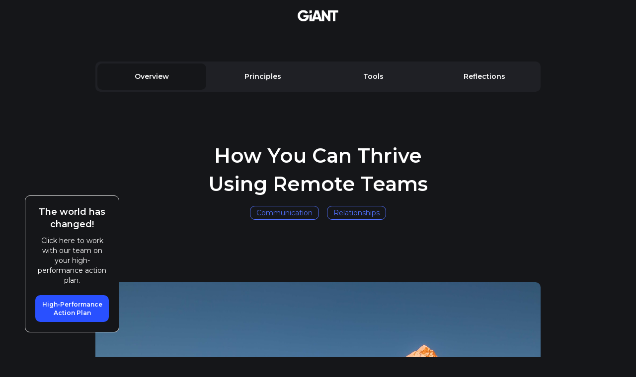

--- FILE ---
content_type: text/html; charset=utf-8
request_url: https://www.giant.tv/remote?_fs=aa1ac28d-b99a-488a-9031-030f163e0dab
body_size: 6761
content:
<!DOCTYPE html>
<html>
  <head>
    <meta name="viewport" content="width=device-width, initial-scale=1, shrink-to-fit=no, maximum-scale=1.0, user-scalable=no">
<script type="text/javascript" src="https://js.stripe.com/v2/"></script>
<link href="https://fonts.googleapis.com/css?family=Montserrat:400,500,600,700,800" rel="stylesheet">
<link href="https://fonts.googleapis.com/css?family=Raleway:300,400&display=swap" rel="stylesheet">

<script src="https://cdn.jsdelivr.net/npm/feather-icons/dist/feather.min.js"></script>
<link rel="stylesheet" href="https://use.fontawesome.com/releases/v5.2.0/css/all.css" integrity="sha384-hWVjflwFxL6sNzntih27bfxkr27PmbbK/iSvJ+a4+0owXq79v+lsFkW54bOGbiDQ" crossorigin="anonymous">
<script src="https://kit.fontawesome.com/e5121677ae.js" crossorigin="anonymous"></script>
<script src="https://kit.fontawesome.com/4043922044.js" crossorigin="anonymous"></script>


  <title>GiANT</title>
  <link rel="icon" type="image/x-icon" href="/assets/favicon-12ead4c9eb07b5da565cc65f7b1d76ae9b371ec015b7f4fa893ecdff15ff2faf.ico" />



<meta charset="UTF-8">
<meta http-equiv="Content-Language" content="en">


<!-- Global site tag (gtag.js) - Google Analytics -->
<script async src="https://www.googletagmanager.com/gtag/js?id=UA-118264063-2"></script>
<script>
  window.dataLayer = window.dataLayer || [];
  function gtag(){dataLayer.push(arguments);}
  gtag('js', new Date());

  gtag('config', 'UA-118264063-2');
</script>

<link href="https://vjs.zencdn.net/7.1.0/video-js.css" rel="stylesheet">

<link rel="stylesheet" media="all" href="/assets/application-1b6db5dad524a10e567b46103dd73b25c316c39ed6b0ebcaa0296432c8fd3c5e.css" />
<script src="/assets/application-3c4613e279467710d50808a5ddab0930e344ea56da94b5bf2fbdc77b172c2137.js"></script>
<meta name="csrf-param" content="authenticity_token" />
<meta name="csrf-token" content="IMUNQGasiu1jHNnRFZg54R1flePgXYNaL8E2UpGtffxUwZPLuWkfN5Sv0jGAjZurCQEv1O4hhtp/uVJX6Vg8sQ==" />




<script>
  $(function(){
    feather.replace() // Feather Icons


    $('.document-track').on('click', function(){
      console.log('tracking ' + $(this).attr('path_id'));
      $.ajax({
        type: "POST",
        url: "/track/document",
        dataType: 'json',
        data: '{"document_id":"'+ $(this).attr('path_id') +'"}'
      });
    });

    $(".alert-success").delay(3000).fadeOut(500);

    set_thumbnail_size(); //pageload
    $(window).resize(function() {
      set_thumbnail_size();  //resize
    });

    $('.list_add').click(function(){
      $('.list_add').hide();
      $('.list_remove').show();
      $.ajax({
        url: '/list/add',
        type: 'POST',
        dataType: 'json',
        data: '{"series_id":"'+ $(this).attr('series_id') +'"}'
      });
    });

    $('.list_remove').click(function(){
      $('.list_remove').hide();
      $('.list_add').show();
      $.ajax({
        url: '/list/remove',
        type: 'POST',
        dataType: 'json',
        data: '{"series_id":"'+ $(this).attr('series_id') +'"}'
      });
    });
  });

  function set_thumbnail_size(){
    console.log('set height');
    $('.featured-crop').css('height', ($('.featured-crop').width()*(9/16))); //16:9 image ratio
    $('.series-image-overlay').css('height', $('.featured-crop').height());
  }
</script>

  </head>
  <body class="remote_body">
      <div class="main-nav">

  <div class="main-logo">
      <a href="/"><img src="/assets/logo-d3b9d3c0330457b8bddfb7d4a61a658e2e8afda28aefa51234b758ea061c2af0.png" alt="Logo" /></a>
  </div>



</div>

  <script id="ze-snippet" src="https://static.zdassets.com/ekr/snippet.js?key=99294555-2b72-4adb-a5c4-adcf7d62749f"></script>

<script>
  $(function(){

      zE(function(){
        zE.hide();
      }); // hide the zendesk tool


    $('.product-switcher').on('click', function(){
      if($('.product-switcher-dropdown').is(":visible")){
        $('.product-switcher-dropdown').slideUp('fast');
        $('.product-switcher-chevron').removeClass('fa-chevron-up');
        $('.product-switcher-chevron').addClass('fa-chevron-down');
      } else {
        $('.product-switcher-dropdown').slideDown('fast');
        $('.product-switcher-chevron').removeClass('fa-chevron-down');
        $('.product-switcher-chevron').addClass('fa-chevron-up');
      }
    });

    $('.navbar-profile').on('click', function(){
      $('.navbar-settings-dropdown').slideToggle('fast');
    });

    $(document).click(function(event) {
      var $target = $(event.target);
      if(!$target.closest('.product-switcher').length && !$target.closest('.product-switcher-dropdown').length && $('.product-switcher-dropdown').is(":visible")) {
        $('.product-switcher-dropdown').slideUp('fast');
        $('.product-switcher-chevron').removeClass('fa-chevron-up');
        $('.product-switcher-chevron').addClass('fa-chevron-down');
      }

      if(!$target.closest('.navbar-profile').length && !$target.closest('.navbar-settings-dropdown').length && $('.navbar-settings-dropdown').is(":visible")) {
        $('.navbar-settings-dropdown').slideToggle('fast');
      }
    });

  });


  function show_zendesk_widget(){
    console.log('showing zendesk');
    zE(function(){
      zE.show();
      document.getElementById('launcher').contentWindow.document.getElementById('Embed').getElementsByTagName('button')[0].click();
      $('iframe#webWidget').css('z-index', '9999999999');
      //console.log($( "strong:contains('How can we help you?')"));
      //$( "strong:contains('How can we help you?')").html('whatever i want');

    });
  }

  function show_tawk_widget() {
    console.log(Tawk_API.getStatus());
    Tawk_API.showWidget();
    // Tawk_API.toggleVisibility();
    Tawk_API.maximize();
  }

</script>

    <div class="container-fluid main-content">
      


<script>
$(function(){
  $('.hide_alert').on('click', function(e){
    $('.alert').hide();
    $('.devise-error').hide(); // for devise pages with errors in line
  });


});
</script>

      <div class="remote-main">
  <div class="remote-menu">
  <div class="remote-overview-button remote-menu-button remote-menu-button-active" data-link="overview">Overview</div>
  <div class="remote-principles-button remote-menu-button" data-link="principles">Principles</div>
  <div class="remote-tools-button remote-menu-button" data-link="tools">Tools</div>
  <div class="remote-reflections-button remote-menu-button" data-link="reflections">Reflections</div>
</div>

  <div class="remote-overview remote-container">
  <div class="remote-headline">How You Can Thrive Using Remote Teams</div>
  <div class="remote-headline-tags">
    <span class="remote-headline-tag">Communication</span>
    <span class="remote-headline-tag">Relationships</span>
  </div>

  <div class="remote-video" id="player_overview"></div>

  <div class="remote-video-menu">
    <div id="overview-first-video" class="remote-video-menu-button remote-video-menu-button-top remote-video-menu-button-bottom play-button3" src="https://giant.nyc3.digitaloceanspaces.com/remote/overview_1.mp4" player-id="overview">
      <i class="fas fa-play-circle"></i> 1. Watch our CEO and COO give you an overview of this resource
      <div class="remote-video-menu-button-length">8 min</div>
    </div>
  </div>

  <div class="remote-content">
    <div class="remote-content-headline">GiANT is Remote</div>
    <div class="remote-content-text">
      At GiANT we have been a fully remote organization for years, and we’ve
      learned how to thrive in this environment. Join us as we tell you about
      the mistakes we’ve made, the tools we use, and the general mindset that
      we approach remote work with.
    </div>
  </div>

  <div class="remote-cards">

  </div>
</div>

  <div class="remote-principles remote-container">
  <div class="remote-headline">The Core Principles of Being a Remote Team</div>
  <div class="remote-headline-tags">
    <span class="remote-headline-tag">Communication</span>
    <span class="remote-headline-tag">Relationships</span>
  </div>

  <div class="remote-video" id="player_principles"></div>

  <div class="remote-video-menu">
    <div id="principles-first-video" class="remote-video-menu-button remote-video-menu-button-top play-button3" src="https://giant.nyc3.digitaloceanspaces.com/remote/principles_1.mp4" player-id="principles">
      <i class="fas fa-play-circle"></i> 1. Remote leadership must be intentional
      <div class="remote-video-menu-button-length">7 min</div>
    </div>
    <div class="remote-video-menu-button locked" src="https://giant.nyc3.digitaloceanspaces.com/remote/principles_2.mp4" player-id="principles">
      <i class="fas fa-lock"></i> 2. The five voices of remote teams
      <div class="remote-video-menu-button-length">10 min</div>
    </div>
    <div class="remote-video-menu-button locked" src="https://giant.nyc3.digitaloceanspaces.com/remote/principles_3.mp4" player-id="principles">
      <i class="fas fa-lock"></i> 3. The five gears of remote teams
      <div class="remote-video-menu-button-length">9 min</div>
    </div>
    <div class="remote-video-menu-button remote-video-menu-button-bottom locked" src="https://giant.nyc3.digitaloceanspaces.com/remote/principles_4.mp4" player-id="principles">
      <i class="fas fa-lock"></i> 4. Progress and priorities on a remote team
      <div class="remote-video-menu-button-length">8 min</div>
    </div>
  </div>

  <div class="remote-content">
    <div class="remote-content-headline">Trust is Key</div>
    <div class="remote-content-text">
       If you thought trust was important in a physical environment, it’s even
       more important in a remote workplace. When you are not physically present
       with your team members it is easy for distrust and doubt to creep into
       relationships. Use the tools in the videos above to become a high-performing
       remote team, that fully trusts each other.
    </div>
  </div>

  <div class="remote-cards">
    <a href="https://www.giant.tv/watch/the-5-voices-personal-development-plan" target="_blank">
      <div class="remote-card remote-card-series">
          <div class="remote-card-logo"></div>
          <div class="remote-card-title">Series <i class="fas fa-external-link-alt"></i></div>
          <div class="remote-card-subtitle">The Five Voices</div>
      </div>
    </a>

    <a href="https://www.giant.tv/watch/the-5-gears-masterclass" target="_blank">
      <div class="remote-card remote-card-series">
          <div class="remote-card-logo"></div>
          <div class="remote-card-title">Series <i class="fas fa-external-link-alt"></i></div>
          <div class="remote-card-subtitle">The Five Gears</div>
      </div>
    </a>

    <a href="https://www.giant.tv/resources/visual-toolkit" target="_blank">
      <div class="remote-card remote-card-pathway">
        <div class="remote-card-logo"></div>
        <div class="remote-card-title">Resource <i class="fas fa-external-link-alt"></i></div>
        <div class="remote-card-subtitle">Toolkit</div>
      </div>
    </a>
  </div>
</div>

  <div class="remote-tools remote-container">
  <div class="remote-headline">The Tools Necessary for Remote Work</div>
  <div class="remote-headline-tags">
    <span class="remote-headline-tag">Execution</span>
    <span class="remote-headline-tag">Alignment</span>
    <span class="remote-headline-tag">Capacity</span>
  </div>

  <div class="remote-video" id="player_tools"></div>

  <div class="remote-video-menu">
    <div class="remote-video-menu-button remote-video-menu-button-top play-button3" src="https://giant.nyc3.digitaloceanspaces.com/remote/tools_6.mp4" player-id="tools">
      <i class="fas fa-play-circle"></i> 1. How to use Zoom for remote teams
      <div class="remote-video-menu-button-length">6 min</div>
    </div>

    <div class="remote-video-menu-button locked" src="https://giant.nyc3.digitaloceanspaces.com/remote/tools_4.mp4" player-id="tools">
      <i class="fas fa-lock"></i> 2. How to use Slack for remote teams
      <div class="remote-video-menu-button-length">6 min</div>
    </div>

    <div class="remote-video-menu-button locked" src="https://giant.nyc3.digitaloceanspaces.com/remote/tools_2.mp4" player-id="tools">
      <i class="fas fa-lock"></i> 3. How to use Google Suite for remote teams
      <div class="remote-video-menu-button-length">6 min</div>
    </div>

    <div class="remote-video-menu-button locked" src="https://giant.nyc3.digitaloceanspaces.com/remote/tools_5.mp4" player-id="tools">
      <i class="fas fa-lock"></i> 4. How to use Trello for remote teams
      <div class="remote-video-menu-button-length">7 min</div>
    </div>

    <div id="tools-first-video" class="remote-video-menu-button locked" src="https://giant.nyc3.digitaloceanspaces.com/remote/tools_1.mp4" player-id="tools">
      <i class="fas fa-lock"></i> 5. How to use Airtable for remote teams
      <div class="remote-video-menu-button-length">4 min</div>
    </div>

    <div class="remote-video-menu-button remote-video-menu-button-bottom locked" src="https://giant.nyc3.digitaloceanspaces.com/remote/tools_3.mp4" player-id="tools">
      <i class="fas fa-lock"></i> 6. How to use Miro for remote teams
      <div class="remote-video-menu-button-length">4 min</div>
    </div>



  </div>

  <div class="remote-content">
    <div class="remote-content-headline">The Right Apps Matter</div>
    <div class="remote-content-text">
      In a remote workplace, the tools you use on a continual basis to produce,
      communicate, and everything in-between become mission-critical. If you don’t
      have the right apps set up, your team will experience gaps in their workflow
      and waste time finding workarounds to meet their needs. Use the videos above
      to understand the apps needed for successful remote teams.
    </div>
  </div>

  <div class="remote-cards">

    <a href="https://zoom.us/" target="_blank">
    <div class="remote-card remote-card-zoom">
        <div class="remote-card-logo"></div>
        <div class="remote-card-title">Zoom <i class="fas fa-external-link-alt"></i></div>
        <div class="remote-card-subtitle">Video Conferencing</div>
    </div>
    </a>

    <a href="https://slack.com/" target="_blank">
    <div class="remote-card remote-card-slack">
        <div class="remote-card-logo"></div>
        <div class="remote-card-title">Slack <i class="fas fa-external-link-alt"></i></div>
        <div class="remote-card-subtitle">Internal Communication</div>
    </div>
    </a>


    <a href="https://gsuite.google.com/" target="_blank">
    <div class="remote-card remote-card-google">
        <div class="remote-card-logo"></div>
        <div class="remote-card-title">Google Suite <i class="fas fa-external-link-alt"></i></div>
        <div class="remote-card-subtitle">Email, Docs, and More</div>
    </div>
    </a>

    <a href="https://trello.com/revrichwebb/recommend" target="_blank">
    <div class="remote-card remote-card-trello">
        <div class="remote-card-logo"></div>
        <div class="remote-card-title">Trello <i class="fas fa-external-link-alt"></i></div>
        <div class="remote-card-subtitle">Task Management</div>
    </div>
    </a>

    <a href="https://airtable.com/invite/r/OKmVkSxe" target="_blank">
    <div class="remote-card remote-card-airtable">
        <div class="remote-card-logo"></div>
        <div class="remote-card-title">Airtable <i class="fas fa-external-link-alt"></i></div>
        <div class="remote-card-subtitle">Spreadsheets and Databases</div>
    </div>
    </a>

    <a href="https://miro.com/" target="_blank">
    <div class="remote-card remote-card-miro">
        <div class="remote-card-logo"></div>
        <div class="remote-card-title">Miro <i class="fas fa-external-link-alt"></i></div>
        <div class="remote-card-subtitle">Remote Whiteboard</div>
    </div>
    </a>


  </div>
</div>

  <div class="remote-reflections remote-container">
  <div class="remote-headline">Reflections on Remote Work</div>
  <div class="remote-headline-tags">
    <span class="remote-headline-tag">Communication</span>
    <span class="remote-headline-tag">Relationships</span>
  </div>

  <div class="remote-video" id="player_reflections"></div>

  <div class="remote-video-menu">
    <div id="reflections-first-video" class="remote-video-menu-button remote-video-menu-button-top remote-video-menu-button-bottom play-button3" src="https://giant.nyc3.digitaloceanspaces.com/remote/reflections_1.mp4" player-id="reflections">
      <i class="fas fa-play-circle"></i> 1. Rich and Jeremie reflect on remote work at GiANT
      <div class="remote-video-menu-button-length">8 min</div>
    </div>
  </div>

  <div class="remote-content">
    <div class="remote-content-headline">Thriving Remotely</div>
    <div class="remote-content-text">
      Organizations are often nervous about remote work, but with the right principles
      and tools it’s possible to thrive in this new environment. We hope this resource
      has been beneficial. We’d love for you to learn more about how GiANT can serve
      you by clicking the link in the bottom left of this screen.

      <br><br>
      If you want book a session with Rich to get one-on-one support with any element
      of leading remote teams, click here <a href="https://giantworldwide.com/thriveremote" target="_blank">giantworldwide.com/thriveremote</a>
    </div>
  </div>

  <div class="remote-cards">

  </div>
</div>

</div>

<div class="remote-popup">
  <div class="remote-popup-title">The world has changed!</div>
  <div class="remote-popup-subtitle">Click here to work with our team on your high-performance action plan.</div>
  <a href="https://www.giantworldwide.com/100x-schedule" target="_blank"><div class="remote-popup-button remote-popup-button-desktop">High-Performance Action Plan</div></a>
  <a href="https://www.giantworldwide.com/100x-schedule" target="_blank"><div class="remote-popup-button remote-popup-button-mobile">Get Free Action Plan</div></a>
</div>

<div class="remote-signup">
  <div class="devise-logo-mobile">
    <img src="/assets/logo-d3b9d3c0330457b8bddfb7d4a61a658e2e8afda28aefa51234b758ea061c2af0.png" alt="Logo" />
</div>

<div class="devise-title">Sign Up</div>


<form class="new_user" id="new_user" action="/users" accept-charset="UTF-8" method="post"><input name="utf8" type="hidden" value="&#x2713;" /><input type="hidden" name="authenticity_token" value="7kjAnSeric9YvK3FYJAkpt+LTg03Rykf1I5kme32Z5CaTF4W+G4cFa8PpiX1hYbsy9X0Ojk7LJ+E9gCclQMm3Q==" />
  <div class="field devise-input">
    <label for="user_first_name">First name</label>
    <input autofocus="autofocus" type="text" name="user[first_name]" id="user_first_name" />
  </div>

  <div class="field devise-input">
    <label for="user_last_name">Last name</label>
    <input type="text" name="user[last_name]" id="user_last_name" />
  </div>

  <div class="field devise-input">
    <label for="user_email">Email</label>
    <input type="email" value="" name="user[email]" id="user_email" />
  </div>

  <div class="field devise-input">
    <label for="user_password">Password</label>
    <input autocomplete="off" type="password" name="user[password]" id="user_password" />
  </div>

  <div class="field devise-input">
    <label for="user_password_confirmation">Password confirmation</label>
    <input autocomplete="off" type="password" name="user[password_confirmation]" id="user_password_confirmation" />
  </div>

  <input type="hidden" name="user[invite_code]" id="user_invite_code" />
  <input type="hidden" value="false" name="user[remote]" id="user_remote" />
  <input type="hidden" value="false" name="user[pain_finder]" id="user_pain_finder" />
  <input type="hidden" name="user[option]" id="user_option" />

  <div class="devise-buttons">
    <input type="submit" name="commit" value="Create Account" class="devise-button-create" data-disable-with="Create Account" />
    <a class="devise-button-alt-create" href="/users/sign_in">Log in</a>
  </div>

  <div class="terms_disclaimer">
    By clicking "Create Account" above you acknowledge that you have read, understand, and agree to all terms in the <a href="/legal/terms" target="_blank">End User Agreements</a>.
  </div>
</form>
</div>
<div class="remote-overlay"></div>

<video id="video-player" class="video-js" controls poster="https://www.giant.tv/assets/video-loading-17836194e55ac0925a383525ef92d0339fdff6827ed434a9cc30eee83542836e.png" data-setup="{}"></video>
<script src="https://vjs.zencdn.net/7.10.1/video.js"></script>


<script>
  var player;
  var player_fullscreen = false;
  var playback_time = 0;
  var current_video_id = 0;

  $(function(){
    $('#video-player').css({'width':'100%', 'height':'100%', 'position':'relative', 'display': 'block'});
    player = videojs("video-player");

    player.ready(function(){
      // load first video
      console.log('ready');
      $('#overview-first-video').click();
    });

    $('.remote-menu-button').on('click', function(){
      $('.remote-menu-button').removeClass('remote-menu-button-active');
      $(this).addClass('remote-menu-button-active');
      $('.remote-container').hide();
      $('.remote-' + $(this).data('link')).show();
      console.log($(this).data('link'));

      //$('#' + $(this).data('link') + '-first-video').click();
      $("#video-player").detach().prependTo($('#player_' + $(this).data('link')));
      player.src($('#'+ $(this).data('link') +'-first-video').attr('src'));
    });

    $('.locked').on('click', function(){
      $('.remote-signup').fadeIn();
      $('.remote-overlay').fadeIn();
    });

    $('.remote-overlay').on('click', function(){
      $('.remote-signup').fadeOut();
      $('.remote-overlay').fadeOut();
    });

    $('.play-button3').on('click', function(){
      $("#video-player").detach().prependTo($('#player_' + $(this).attr('player-id')));
      player.src($(this).attr("src")); //set source file
      player.load(); // start preloading source file
      player.show();
      $('.video-close-button').css('opacity', '0');
      player.play();
      current_video_id = $(this).attr("vid");
    });

    $('#user_remote').val('true');

    $('.app-menu-demo-overlay').hide();
    $('.app-menu-demo').hide();
  });
</script>

    </div>
    <div class="container-fluid footer">
</div>


<script type="text/javascript"> (function(funnel) { var insert = document.getElementsByTagName('script')[0], script = document.createElement('script'); script.addEventListener('load', function() { window.funnelytics.init(funnel, false); }); script.src = 'https://cdn.funnelytics.io/track.js'; script.type = 'text/javascript'; script.async = true; insert.parentNode.insertBefore(script, insert); })('4d0be8d7-247d-422c-99bd-06487a0fa47d'); </script>

  </body>
</html>


--- FILE ---
content_type: text/css
request_url: https://www.giant.tv/assets/application-1b6db5dad524a10e567b46103dd73b25c316c39ed6b0ebcaa0296432c8fd3c5e.css
body_size: 77674
content:
.accelerate-content-link{display:block;padding:4px 20px;margin-top:5px;background:#111;color:#fff !important;border-radius:10px}.accelerate-content-link:hover{text-decoration:none}.analyze-voice-dynamics-chart{width:73%;background:#fff;padding:100px 200px;position:relative}.analyze-voice-dynamics-chart-line{width:2px;background:#AEAFB2;position:absolute;left:50%}.analyze-voice-dynamics-chart i{position:absolute;right:0;margin-right:-7px;top:0}.analyze-voice-dynamics-chart img{width:60px;height:60px;margin-bottom:8px;margin-left:-2px}.analyze-voice-dynamics-chart-secondary-img{width:34px !important;height:34px !important;margin-bottom:-15px !important;margin-left:-27px !important}.analyze-voice-dynamics-chart-top{border-bottom:2px solid #AEAFB2;display:flex}.analyze-voice-dynamics-chart-quadrant-2{width:50%;padding:30px;display:inline-block;position:relative;vertical-align:top}.analyze-voice-dynamics-chart-quadrant-1{width:50%;padding:30px 30px 30px 70px;display:inline-block;margin-left:-4px;position:relative;vertical-align:top}.analyze-voice-dynamics-chart-quadrant-3{width:50%;padding:30px;display:inline-block;position:relative;vertical-align:top}.analyze-voice-dynamics-chart-quadrant-4{width:50%;padding:30px 30px 30px 70px;display:inline-block;margin-left:-4px;position:relative;vertical-align:top}.analyze-voice-dynamics-chart-bottom{display:flex}.analyze-voice-dynamics-chart-title-top{position:absolute;right:-60px;top:-50px;text-align:center;color:#000}.analyze-voice-dynamics-chart-title-left{position:absolute;left:-150px;bottom:-25px;text-align:center;color:#000}.analyze-voice-dynamics-chart-title-bottom{position:absolute;left:-60px;bottom:-50px;text-align:center;color:#000}.analyze-voice-dynamics-chart-title-right{position:absolute;right:-150px;top:-25px;text-align:center;color:#000}.analyze-voice-dynamics-chart-diagonal-1{width:100px;height:100px;transform:rotate(45deg);position:absolute;right:-85px;top:-15px;border-left:2px dashed #AEAFB2}.analyze-voice-dynamics-chart-diagonal-2{width:100px;height:100px;transform:rotate(135deg);position:absolute;right:-17px;top:-15px;border-left:2px dashed #AEAFB2}.analyze-menu-box{width:200px;display:inline-block;vertical-align:top;height:calc(100vh - 200px);overflow-x:scroll;padding-left:4px;padding-top:4px;margin-top:-4px}.analyze-menu-box::-webkit-scrollbar{display:none}.analyze-menu-box{-ms-overflow-style:none;scrollbar-width:none}.analyze-menu-box a,.analyze-menu-a-active{overflow:hidden;border:3px solid #151619;border-radius:10px;display:inline-block;background:#fff;margin-top:5px;height:100px;transition:all .1s ease-in-out}.analyze-menu-box a:hover{border:3px solid #5271FF !important;transform:scale(1.05)}.analyze-menu-a-active{border:3px solid #5271FF !important}.analyze-menu-box a img{width:160px}.analyze-leader{width:265px;height:65px;border-radius:10px;background-color:#2E313D;float:right;color:#fff;padding:15px;margin-top:30px}.analyze-leader-icon{font-size:12px;font-weight:600;height:40px;width:40px;border:2px solid #fff;border-radius:100%;float:left;margin-right:15px;text-align:center;line-height:36px;margin-top:-1px}.analyze-leader-icon-dark{font-size:12px;font-weight:600;height:40px;width:30%;margin-bottom:8px;border:2px solid #fff;border-radius:100%;float:left;margin-right:2%;text-align:center;margin-top:-1px;color:#fff;background:#2E313D}.analyze-leader-icon-dark-2{font-size:12px;font-weight:600;height:40px;width:40px;margin-bottom:8px;border:2px solid #fff;border-radius:100%;float:left;margin-right:2%;text-align:center;margin-top:-1px;color:#fff;background:#2E313D;line-height:36px}.analyze-leader-name{font-size:12px;font-weight:600}.analyze-leader-title{font-size:12px}.analyze-content,.analyze-content2{width:calc(100% - 200px - 300px);display:inline-block;margin-top:24px;height:calc(100vh - 250px);background-size:contain !important;background-position:top center !important;border-radius:10px;position:relative;background-repeat:no-repeat !important;background-color:#fff !important;vertical-align:top;max-height:calc(100vh - 200px);overflow-y:scroll}.analyze-content::-webkit-scrollbar,.analyze-content2::-webkit-scrollbar{width:0px;background:transparent}.analyze-bg-blue{background-color:#5171ff !important}.analyze-voices-tool{width:100%}.analyze-welcome-box{background-color:rgba(46,49,61,0.5);backdrop-filter:blur(25px);padding:24px;bottom:36px;left:36px;display:inline-block;position:absolute;width:446px;border-radius:10px;color:#fff}.analyze-welcome-box-title{font-size:20px;font-weight:600}.analyze-welcome-box-desc{font-size:14px;margin-top:10px}.analyze-welcome-box a{border:1px solid white;font-size:16px;font-weight:600;height:45px;line-height:45px;padding:0 24px;display:inline-block;margin-top:20px;border-radius:10px;color:#fff !important}.analyze-welcome-box a:hover{text-decoration:none;color:#fff}.analyze-sidebar{width:265px;display:inline-block;float:right;margin-top:24px;height:calc(100vh - 250px);color:#fff;overflow-y:scroll}.analyze-sidebar::-webkit-scrollbar{width:0px;background:transparent}.analyze-notes-header{font-size:18px;font-weight:600;padding:0px 10px;margin-top:20px}.analyze-notes-header svg{height:16px;float:right}.analyze-notes{overflow-y:scroll;height:35%;font-size:12px;padding:0px 10px;margin-top:20px;position:relative;padding-bottom:60px}.analyze-notes-shadow{-webkit-box-shadow:inset 0px -35px 29px -6px #151619;-moz-box-shadow:inset 0px -35px 29px -6px #151619;box-shadow:inset 0px -35px 29px -6px #151619;position:fixed;height:40px;top:calc(32% + 170px);width:270px;right:60px;z-index:99}.analyze-notes::-webkit-scrollbar{width:0px;background:transparent}.analyze-notes-template{display:none}.analyze-people-header{font-size:18px;font-weight:600;padding:0px 10px;margin-top:50px;margin-bottom:20px}.analyze-people{height:30vh;overflow-y:scroll;padding-top:5px}.analyze-people::-webkit-scrollbar{width:0px;background:transparent}.analyze-team{padding-top:5px}.analyze-team select{padding:10px 20px;background:#151619;font-size:14px;font-weight:bold;border:1px solid #2E313D;border-radius:10px;color:#fff;outline:none;margin-bottom:50px}.analyze-people-row{color:#fff;padding:10px;height:60px;cursor:pointer}.analyze-people-row:hover{background:#2E313D;border-radius:10px}.analyze-people-name{font-size:12px;font-weight:600}.analyze-people-voice{font-size:12px}.analyze-voice-row{width:80%;margin-left:10%;margin-top:-6%;margin-bottom:200px}.analyze-voice-column{width:18%;display:inline-block;margin:0 0.4%;vertical-align:top}.analyze-voice-dynamics-chart-voice-type-1{position:absolute;top:-50px;right:-50px;display:inline-block}.analyze-voice-dynamics-chart-voice-type-2{position:absolute;top:-50px;left:-50px;display:inline-block}.analyze-voice-dynamics-chart-voice-type-3{position:absolute;bottom:-50px;left:-50px;display:inline-block}.analyze-voice-dynamics-chart-voice-type-4{position:absolute;bottom:-50px;right:-50px;display:inline-block}.analyze-voice-dynamics-chart-voice-type-1,.analyze-voice-dynamics-chart-voice-type-4{margin-right:-75px}.analyze-voice-dynamics-chart-voice-type-2,.analyze-voice-dynamics-chart-voice-type-3{margin-left:-75px}.analyze-send-results{background:#5271FF;line-height:64px;height:64px;color:white;padding:0 40px;float:right;width:265px;border-radius:10px;font-size:16px;font-weight:600;text-align:right}.analyze-send-results:hover{text-decoration:none;color:white}.analyze-send-results svg{float:left;margin-top:20px}.accelerate-resources-link{height:40px;line-height:40px;width:200px;text-align:center;background:#5271FF;color:#fff;border-radius:8px;font-size:14px;font-weight:600;padding:0}.stat_block{border:1px solid #ccc;background:#fff;width:100%;padding:25px 20px;margin-top:10px;float:left;margin-right:10px}.stat_block_large{font-size:40px;font-weight:600}.stat_block_title{font-weight:600;margin-bottom:10px}.certified_body{background:url(/assets/certified-34e98196ca0bd9e0e3c12fd18719b478c7395e2f1e26fd868393223ac298641a.jpg) no-repeat center center fixed;-webkit-background-size:cover;-moz-background-size:cover;-o-background-size:cover;background-size:cover}.certified_logo{width:190px;margin-bottom:40px}.certified_body .main-content{margin-top:80px}.certified_body .account_container{margin-top:0;margin-left:10%;width:80%}.certified_body .cc_error{width:300px}.certified_tagline{font-size:60px;font-family:'Raleway', sans-serif;font-weight:300;color:#fff;line-height:72px}.certified_form{margin-top:72px}.certified_form form{display:inline-block;vertical-align:top}.certified_form form .btn{background:#490081;color:#fff;width:300px;border-radius:0;height:40px;border:0;font-weight:600;display:block}.certified_bullet_container{display:inline-block;vertical-align:top;margin-left:40px;max-width:50%;font-weight:300;font-size:24px;font-family:'Raleway', sans-serif;color:#fff}.certified_bullet{margin-bottom:20px;overflow:hidden}.certified_bullet img{width:75px;vertical-align:top;margin-right:15px;float:left}.certified_bullet_last{padding-bottom:60px}.certified_bullet span{line-height:35px;overflow:hidden}.certified_logos{margin-top:50px}.certified_logos img{width:14%;margin-left:5%;margin-right:5%}.certified_logo_first{margin-left:-20px !important}.checkout-title{color:#fff;font-size:50px;font-weight:600;text-align:center;width:96%;margin:60px 2% 27px 2%}.checkout-subtitle{color:#fff;font-size:24px;text-align:center;width:50%;margin:0 25%}.checkout-container{margin-top:89px}.checkout-block{background-color:#151619;border-radius:20px;padding:50px;width:31%;margin:0 1%;display:inline-block;text-align:center;vertical-align:top}.checkout-block-title{font-size:28px;color:#fff;font-weight:600}.checkout-block-subtitle{font-size:16px;color:#fff;margin-top:4px}.checkout-block-input{background-color:#151619;border-radius:15px;font-size:75px;border:0;outline:none;font-weight:600;width:90%;padding:10px 0;text-align:center;margin-top:20px}.checkout-block-input::placeholder{color:#fff}.checkout-block-input:focus,.checkout-block-input:hover{background:#1F2025}.checkout-block-slider-box{width:100%;margin-top:38px}.checkout-block-slider{-webkit-appearance:none;appearance:none;width:100%;background:#C7C7CC;outline:none;height:6px;border-radius:3px}.checkout-block-slider-progress{width:100%;height:6px;background:red;border-radius:3px;position:absolute}.checkout-block-slider::-webkit-slider-thumb{-webkit-appearance:none;appearance:none;width:28px;height:28px;border-radius:14px;background:#fff;cursor:pointer}.checkout-block-slider::-moz-range-thumb{width:28px;height:28px;border-radius:14px;background:#fff;cursor:pointer}.checkout-block-description{color:#fff;font-size:16px;margin-top:43px;height:45px}.checkout-footer{background:#47AE79;border-radius:20px;padding:20px 27px;width:98%;margin-left:1%;margin-top:69px;margin-bottom:100px}.checkout-footer-price-container{display:inline-block}.checkout-footer-price{font-size:28px;font-weight:600}.checkout-footer-price-description{font-size:12px;font-weight:500}.checkout-footer-non-profit{margin-top:10px;float:right;margin-right:33px;font-size:16px;font-weight:600}.checkout-footer-button{background:#3B8760;float:right;border-radius:12px;border:1px solid #fff;font-size:16px;font-weight:600;text-align:center;padding:14px 24px;margin-top:2px;transition:all .2s ease-in-out;cursor:pointer}.checkout-footer-button:hover{transform:scale(1.05)}.toggle-btn{width:80px;height:40px;margin-right:10px;border-radius:50px;display:inline-block;position:relative;background:url("[data-uri]") no-repeat 50px center #888;cursor:pointer;-webkit-transition:background-color .40s ease-in-out;-moz-transition:background-color .40s ease-in-out;-o-transition:background-color .40s ease-in-out;transition:background-color .40s ease-in-out;cursor:pointer;vertical-align:middle}.toggle-btn.active{background:url("[data-uri]") no-repeat 10px center #3B8760}.toggle-btn.active .round-btn{left:45px}.toggle-btn .round-btn{width:30px;height:30px;background-color:#fff;border-radius:50%;display:inline-block;position:absolute;left:5px;top:50%;margin-top:-15px;-webkit-transition:all .30s ease-in-out;-moz-transition:all .30s ease-in-out;-o-transition:all .30s ease-in-out;transition:all .30s ease-in-out}.toggle-btn .cb-value{vertical-align:top;left:0;right:0;width:100%;height:100%;opacity:0;z-index:9;cursor:pointer;-ms-filter:"progid:DXImageTransform.Microsoft.Alpha(Opacity=0)"}.checkout-sidebar{background:#111014;position:fixed;overflow-y:scroll;top:0;right:-408px;bottom:0;width:408px;padding:20px;z-index:9999;padding-left:58px}.checkout-overlay{position:fixed;top:0;left:0;right:0;bottom:0;background:#000;opacity:0.5;z-index:9998;display:none}.checkout-sidebar-cc{background:#ddd;border-radius:23px 0 0 23px;width:350px;height:230px;color:#000;padding:40px 40px;margin-top:50px}.checkout-sidebar-logo{color:#000;font-size:36px}.checkout-sidebar-numbers{color:#000;font-size:20px;font-weight:600;margin-top:50px}.checkout-sidebar-content{padding-right:30px}.checkout-sidebar-heading{font-size:16px;font-weight:600;margin-top:58px;margin-bottom:15px}.checkout-sidebar-input,.checkout-sidebar-input-2,.checkout-sidebar-input-3{height:50px;background:#1F2025;border-radius:12px;outline:none;border:0px;color:#fff;font-size:16px;padding-left:20px;margin-bottom:15px;width:100%}.checkout-sidebar-lock{position:absolute;margin-top:18px;margin-left:-28px}.checkout-sidebar-input-2{width:48%;margin-right:2%}.checkout-sidebar-input-3{width:30%;margin-right:3%}.margin-right-0{margin-right:0%;float:right}.checkout-sidebar-breakdown-left,.checkout-sidebar-breakdown-middle,.checkout-sidebar-breakdown-right{display:inline-block;font-size:16px;width:46%;margin-right:-4px;margin-bottom:10px}.checkout-sidebar-breakdown-middle{width:20%}.checkout-sidebar-breakdown-right{width:33%;text-align:right}.checkout-sidebar-breakdown-line{height:1px;width:100%;background:#ddd;margin-top:5px;margin-bottom:15px}.checkout-sidebar-breakdown-total-left{font-size:18px;font-weight:600;display:inline-block;width:60%;margin-right:-4px}.checkout-sidebar-breakdown-total-right{font-size:18px;font-weight:600;display:inline-block;width:40%;margin-right:-4px;text-align:right;margin-bottom:150px}.checkout-sidebar-footer{background:#1F2025;height:100px;width:408px;position:fixed;bottom:0;right:-408px}.checkout-sidebar-powered-by{font-size:10px;color:#ccc;font-weight:600;border:1px solid #ccc;padding:6px 10px;display:inline-block;vertical-align:top;border-radius:10px;margin-top:35px;margin-left:58px}.checkout-sidebar-powered-by i{font-size:28px;font-weight:400;line-height:14px;vertical-align:top;display:inline-block;margin-left:3px}.checkout-sidebar-submit{background:#62D89B;margin-right:50px;float:right;height:48px;line-height:48px;padding:0px 38px;color:#fff;font-weight:600;font-size:20px;outline:none;border:0px;border-radius:12px;margin-top:24px;transition:all .2s ease-in-out}.checkout-sidebar-submit:hover{transform:scale(1.05)}.checkout-license-title{font-weight:600;font-size:16px;color:#363636;margin-top:20px;margin-bottom:-40px}.checkout-upgraded-breakdown{color:#fff}.checkout-sidebar-disclaimer{font-size:14px;color:#fff;margin-bottom:150px}.checkout-close{padding:10px;font-size:28px;position:absolute;right:20px;color:#888;cursor:pointer}.creator-container{margin-top:50px;margin-bottom:120px;padding-left:120px;padding-right:120px}.creator-box{display:inline-block;width:31%;height:193px;margin-left:1%;margin-right:1%;margin-top:50px}.creator-box a{text-decoration:none !important;color:#fff !important;background:none !important}.creator-box-top{background:#1F2025;border-top-left-radius:12px;border-top-right-radius:12px;margin-bottom:4px;font-size:16px;font-weight:600;text-align:center;padding:50px;position:relative;cursor:pointer}.creator-box-top:hover{background-color:#1a1b1e}.creator-group-id{position:absolute;top:10px;left:10px;font-size:12px;color:#bbb}.creator-box-display{background:#1F2025;display:inline-block;width:32%;margin:0;margin-right:1.5%;text-align:center;padding:5px 0;border-bottom-left-radius:12px;cursor:pointer}.creator-box-display:hover{background:#151619;text-decoration:none}.creator-box-preview{background:#1F2025;display:inline-block;width:33%;margin-right:-4px;margin-left:-4px;text-align:center;padding:5px 0;cursor:pointer}.creator-box-preview:hover{background:#151619;text-decoration:none}.creator-box-add{background:#1F2025;display:inline-block;width:32%;margin:0;margin-left:1.5%;text-align:center;padding:5px 0;border-bottom-right-radius:12px}.creator-box-add:hover{background:#1F2025;text-decoration:none}.group-box-display{width:24%;margin-right:1.5%}.group-box-display-last{width:23%;margin-left:-4px;margin-right:0}.creator-box-display i,.creator-box-preview i,.creator-box-add i{font-size:16px;padding:8px 0}.creator-app-icon{display:block;margin-bottom:20px;padding:10px;border-radius:10px;color:#fff;background-color:#1F2025}.creator-box-count{background:#01787E;color:#00EDF8;display:block;width:30px;height:30px;line-height:30px;text-align:center;position:absolute;top:20px;right:20px;border-radius:100%;font-size:16px;font-weight:600}.admin-breadcrumbs{font-size:12px;margin-top:20px;margin-left:-10px}.admin-breadcrumbs a{font-weight:600;padding:4px 10px;font-size:14px;color:#fff !important;text-decoration:none}.admin-breadcrumbs a:hover{text-decoration:none;background:none}.admin-breadcrumbs i{margin-left:10px;margin-right:10px}.admin-back{height:49px;width:49px;font-size:16px;background:#151619;border-radius:100%;text-align:center;line-height:49px;position:absolute;margin-top:-13px;margin-left:-85px;color:#fff !important}.admin-back-a{transition:all .2s ease-in-out}.admin-back-a:hover{background:#22242A;text-decoration:none;transform:scale(1.05)}.admin-title{font-size:32px;font-weight:600;margin-top:34px}.admin-subtitle{font-size:16px;margin-top:8px}.creator-box-title{height:45px}.creator-box-container{display:inline}.creator-new-box{display:inline-block;width:31%;height:253px;margin-left:1%;margin-right:1%;margin-top:50px;background:#22242A;vertical-align:top;text-align:center;line-height:253px;border-radius:12px;color:#fff !important;font-size:18px;font-weight:600;transition:all .2s ease-in-out}.creator-new-box:hover{background:#22242A;text-decoration:none;transform:scale(1.05)}.creator-settings-input{background-color:#151619 !important;height:50px !important;border-radius:8px !important;outline:none !important;border:1px solid #333 !important;color:#fff !important;padding-left:20px !important;padding-right:20px !important;margin-top:4px}.creator-settings-textarea{background-color:#151619 !important;height:144px !important;border-radius:8px !important;outline:none !important;border:1px solid #333 !important;color:#fff !important;padding-left:20px !important;padding-right:20px !important;padding-top:15px !important;margin-top:4px}.creator-form{margin-top:30px}.creator-list-new-box{display:block;width:100%;height:112px;margin-top:50px;background:#22242A;vertical-align:top;text-align:center;line-height:112px;border-radius:12px;color:#fff !important;font-size:18px;font-weight:600;transition:all .2s ease-in-out}.creator-list-new-box:hover{background:#22242A;text-decoration:none;transform:scale(1.03)}.admin-list-item{margin-top:25px;margin-bottom:25px;padding-bottom:25px;border-bottom:2px solid #333}.admin-list-title{font-size:18px;font-weight:600;color:#fff;width:70%;display:flex}.admin-list-subtitle{font-size:16px;color:#fff;margin-top:8px}.admin-list-bars{float:left;height:30px;margin-top:17px;margin-right:35px;font-size:18px;cursor:ns-resize}.admin-list-right{float:right;width:215px;height:50px;margin-top:-45px}.admin-list-button{float:right;margin-left:10px;background:#151619;padding:9px 13px;border-radius:8px;color:#fff !important;transition:all .2s ease-in-out}.admin-list-button i{font-size:16px !important}.admin-list-button:hover{text-decoration:none;background:#151619;transform:scale(1.1)}.creator-logo-box{background:#151619;border-radius:12px;width:300px;height:100px;display:inline-block;vertical-align:top;margin-left:1%}.creator-logo-box img{width:90%;margin-left:5%;margin-top:8%}.creator-company-name{display:inline-block;vertical-align:top;margin-top:10px;font-size:24px;font-weight:600;margin-left:44px}.creator-custom-url{font-size:18px;font-weight:400}.creator-custom-url-ssl{border-radius:4px;background:#55B846;color:#fff;font-size:10px;padding:4px 10px;display:inline-block;vertical-align:top;margin-top:8px;margin-left:8px}.creator-settings-button{display:inline-block;vertical-align:top;float:right;background:#151619;width:48px;height:48px;border-radius:100%;font-size:22px;text-align:center;line-height:50px;margin-right:1.5%;margin-top:19px;color:#fff !important}.creator-settings-button:hover{background-color:#1a1b1e}.creator-settings-logo-upload{background:#22242A;width:100%;height:138px;border-radius:12px;cursor:pointer;position:relative}.creator-settings-logo-upload input[type=file]{position:absolute;left:0;top:0;height:138px;width:100%;opacity:0%;cursor:pointer}.creator-settings-logo-upload-title{text-align:center;font-weight:600;font-size:18px;padding-top:40px}.creator-settings-logo-upload-subtitle{text-align:center;font-size:12px;color:#ddd}.creator-save{background:#58585c;width:170px;height:48px;font-size:20px;font-weight:600;border-radius:12px;float:right;color:#fff !important;border:none;margin-top:50px;margin-bottom:50px;transition:all .2s ease-in-out}.creator-save:hover{transform:scale(1.05)}.creator-cancel{background:#58585c;width:170px;height:48px;font-size:20px;font-weight:600;float:right;text-align:center;line-height:48px;color:#fff !important;background:none;cursor:pointer;margin-top:50px;margin-bottom:50px;transition:all .2s ease-in-out}.creator-cancel:hover{background:none;text-decoration:none;transform:scale(1.05)}.creator-status-circle-draft{height:15px;width:15px;border-radius:100%;background:#fff;display:inline-block;margin-right:10px;margin-top:1px}.creator-status-circle-published{height:15px;width:15px;border-radius:100%;background:#00EDF8;display:inline-block;margin-right:10px;margin-top:1px}.creator-permissions-container{width:430px;display:inline-block;float:left}.creator-members-container{width:100%;margin-top:20px}.creator-broadcasters-container{margin-top:40px}.creator-permissions-container-title{font-weight:600;margin-bottom:4px}.creator-permissions-container input[type=checkbox]{-webkit-appearance:none}.creator-permissions-container input[type=checkbox]+label{background-color:#151619;border:1px solid transparent;border-radius:8px;display:inline-block;position:relative;height:91px;width:130px;text-align:center;font-weight:400;margin:6px 2px;cursor:pointer}.creator-members-container input[type=checkbox]+label{width:31% !important;text-align:left}.creator-permissions-container input[type=checkbox]+label:hover{border:1px solid #fff}.creator-broadcasters-container input[type=checkbox]+label:hover{border:1px solid red}.creator-permissions-container i{font-size:32px;margin-top:15px}.creator-members-container i{margin-top:29px;margin-right:10px;display:inline-block;vertical-align:baseline;margin-left:15%}.creator-members-name{display:inline-block;text-align:left;font-size:16px;margin-top:24px;vertical-align:top;font-weight:600;width:60%;overflow-x:hidden}.creator-members-email{font-size:12px;font-weight:400}.creator-permissions-container input[type=checkbox]:checked+label{border:1px solid #fff}.creator-broadcasters-container input[type=checkbox]:checked+label{border:1px solid red}.creator-visibility-container{display:inline-block;width:300px;float:right;margin-top:23px}.creator-visibility-container i{font-size:12px;color:#666;padding-left:5px}.creator-visibility-container-right{float:right}.creator-visibility-container input[type="radio"]{position:absolute;margin-left:-9999px}.creator-visibility-container i{font-size:18px;margin-top:8px}.creator-visibility-container input[type=radio]+label{background-color:#151619;border:1px solid transparent;border-radius:8px;display:inline-block;position:relative;height:39px;width:86px;text-align:center;font-weight:400;cursor:pointer;padding:0 !important}.creator-visibility-container input[type=radio]+label:before{opacity:0}.creator-visibility-container input[type=radio]+label:after{opacity:0}.creator-visibility-container input[type=radio]:checked+label{border:1px solid #fff}.creator-visibility-container input[type=radio]:checked+label:hover{border:1px solid #fff}.creator-broadcasters-container-container input[type=radio]:checked+label:hover{border:1px solid red}.actions{clear:both}.certification_pathways_popup{background:#000;position:fixed;top:0;bottom:0;left:0;right:0;z-index:99999;overflow-y:scroll;display:none}.certification_pathways_popup_close{width:50px;height:50px;background:#151619;color:#fff;font-size:20px;line-height:50px;text-align:center;border-radius:100%;position:fixed;top:40px;left:40px;cursor:pointer;transition:all .2s ease-in-out}.certification_pathways_popup_close:hover{transform:scale(1.05)}.certification_pathways_container{width:70%;margin-left:15%;padding:100px 0}.bootstrap-datetimepicker-widget{right:unset !important;left:auto !important;color:#000 !important;top:auto !important}.date-time-picker{display:inline-block;width:31%;margin-right:2%}.user-search{height:40px;width:300px;border-radius:8px;margin-top:20px;margin-bottom:20px;border:1px solid #999;outline:none;padding-left:15px;color:#000}.creator-file-input-name{text-align:center;color:#fff;margin-top:5px;font-style:italic}.form-inputs .select-hidden{display:none;visibility:hidden;padding-right:10px}.form-inputs .select{cursor:pointer;display:inline-block;position:relative;font-size:14px;color:#fff;width:400px !important;height:50px}.form-inputs .select-styled{position:absolute;top:0;right:0;bottom:0;left:0;background-color:#151619;padding:0px 15px;border-radius:8px;line-height:50px;border:1px solid #333}.form-inputs .select-styled:after{content:"";width:0;height:0;border:7px solid transparent;border-color:#fff transparent transparent transparent;position:absolute;top:22px;right:10px}.form-inputs .select-styled:hover{background-color:#151619}.form-inputs .select-styled:active,.form-inputs .select-styled.active{background-color:#151619}.form-inputs .select-styled:active:after,.form-inputs .select-styled.active:after{top:9px;border-color:transparent transparent #fff transparent}.form-inputs .select-options{display:none;position:absolute;top:100%;right:0;left:0;z-index:999;border-bottom-left-radius:10px;border-bottom-right-radius:10px;border-right:1px solid #333;border-left:1px solid #333;border-bottom:1px solid #333;margin:0;padding:0;padding-top:5px;margin-top:-5px;list-style:none;background-color:#151619}.form-inputs .select-options li{margin:0;padding:12px 0;text-indent:15px;border-top:1px solid #151619}.form-inputs .select-options li:hover{color:#151619;background:#fff}.form-inputs .select-options li[rel="hide"]{display:none}.admin-table{color:#fff}.admin-table tr td{padding:8px 30px;font-size:14px;border-bottom:1px solid #555}.guide-200-box{width:300px;padding:40px;margin-left:calc(50% - 150px);border:2px solid #fff;border-radius:8px;color:#fff;text-align:center;margin-top:50px}.guide-200-stat{font-size:64px;font-weight:800}.guide-200-title{font-size:16px;font-weight:800}.guide-ggg-box{width:29%;padding:40px;border:2px solid #fff;border-radius:8px;color:#fff;text-align:center;margin-top:50px;margin-right:3%;display:inline-block;background:#333}.new-app-title{font-size:44px;font-weight:700;color:#fff;margin-bottom:30px}.new-app-card{border-radius:10px;background-size:cover;padding:70px;margin-bottom:40px;background-position:center}.new-app-card-heading{font-size:14px;font-weight:600;color:#fff;text-transform:uppercase}.new-app-card-title{font-size:32px;font-weight:600;color:#fff;margin-bottom:10px}.new-app-card-description{font-size:16px;color:#fff;width:50%}.new-app-card-start{font-size:14px;font-weight:600;color:#fff;background:#151619;border-radius:5px;padding:8px 16px;margin-top:30px;display:inline-block;opacity:0.7;transition:all .2s ease-in-out}.new-app-card-start:hover{transform:scale(1.05)}.new-app-block{width:calc(49% - 2px);margin-left:0.5%;margin-right:0.5%;display:inline-block;margin-bottom:20px;height:200px;overflow-y:hidden;border-radius:20px;position:relative}.new-app-block:hover{background:#292a31}.new-app-block-background{width:calc(45% - 20px);margin-left:20px;margin-right:5%;display:inline-block;vertical-align:middle;margin-top:20px;height:160px;overflow-y:hidden;border-radius:10px;background-size:cover;background-position:center;position:relative}.new-app-block-right{width:40%;display:inline-block;vertical-align:middle}.new-app-block-right i{margin-left:10px}.new-app-block-title{font-size:16px;font-weight:600;color:#fff;margin-bottom:12px}.new-app-block-description{font-size:12px;color:#fff}.new-app-block-icon{position:absolute;top:30px;left:30px;border-radius:5px;background:#8b9ca4}.new-app-block-icon img{width:30px;padding:5px}.featured-livestream-background{width:100vw;height:400px;-webkit-box-shadow:inset 0px -215px 100px -50px #151619;-moz-box-shadow:inset 0px -215px 100px -50px #151619;box-shadow:inset 0px -215px 100px -50px #151619;margin-left:-60px;background-size:cover;background-position:center;padding-left:60px;padding-top:120px;color:#fff}.featured-livestream-heading{font-size:12px;font-weight:600}.featured-livestream-heading-red{padding:3px 5px;background:#ED3E33;font-size:10px;margin-right:0px;border-radius:5px}.featured-livestream-title{font-size:24px;font-weight:600;margin-top:12px}.featured-livestream-subtitle{font-size:16px;font-weight:600;margin-top:8px}.featured-livestream-calendar{font-size:10px;font-weight:600;margin-top:24px;border-radius:10px;border:1px solid #DDDDDD;height:48px;padding:0 15px;line-height:48px;color:#fff;display:inline-block;transition:all .2s ease-in-out}.featured-livestream-calendar:hover{transform:scale(1.05)}.featured-livestream-calendar i{font-size:24px;float:left;line-height:48px;margin-right:14px}.featured-livestream-join{font-size:12px;font-weight:600;margin-top:24px;color:#151619 !important;border-radius:10px;background:#DDDDDD;height:48px;padding:0 15px;line-height:48px;color:#fff;display:inline-block;transition:all .2s ease-in-out}.featured-livestream-join:hover{transform:scale(1.05)}.ascend-row{margin-top:16px;overflow-x:visible;position:relative;margin-bottom:72px}.ascend-row-title,.ascend-row-title-special{font-size:20px;color:#fff;font-weight:600}.ascend-row-title-special{margin-top:40px}.ascend-row-subtitle{width:85%;font-size:14px;margin-top:8px}.ascend-row-edit-voice{margin-top:16px;font-weight:600;font-size:14px;display:inline-block;color:#fff !important}.ascend-row-edit-voice:hover{text-decoration:none}.ascend-row-block,.ascend-row-block-voices{width:22%;display:inline-block;margin-right:calc(1% - 4px);margin-top:16px;vertical-align:top}.ascend-row-block-voices{background:#1F2025;border-radius:10px;height:192px}.ascend-row-block-voices-icon{width:80px;margin-left:calc(50% - 40px);margin-top:15px}.ascend-row-block-disabled{opacity:0.2}.ascend-row-block-image,.ascend-row-block-image-ebook,.ascend-row-block-image-groups{height:160px;border-radius:10px;background:#1F2025;background-size:cover;background-position:center;text-align:center}.ascend-series-logo{height:90%;margin-top:3%}.ascend-row-block-image-ebook{height:312px}.ascend-row-block-image-groups i{line-height:160px;text-align:center;font-size:40px;color:#fff;display:block}.ascend-row-block-image-ebook-title{font-size:20px;color:#fff;font-weight:600;text-align:center;padding-top:80px;width:70%;margin-left:15%}.ascend-row-block-title{font-size:14px;font-weight:600;color:#fff;margin-top:16px}.ascend-row-block-title i{margin-left:10px}.ascend-row-block-next,.ascend-row-block-next-special,.ascend-row-block-next-special-inline,.ascend-row-block-next-inline{width:22%;height:160px;position:absolute;border-radius:10px;top:44px;left:92%}.ascend-row-block-next-special{top:17px}.ascend-row-block-next-special-inline,.ascend-row-block-next-inline{display:inline-block;position:inherit;margin-top:16px}.ascend-player{height:calc(100vh - 65px);position:absolute;width:calc(100vw - 300px);background:#333;left:0}.ascend-player-start{position:absolute;top:30%;left:50%;margin-left:-350px;width:500px;background:#151619;border-radius:10px;padding-bottom:20px;padding-top:20px}.admin_assessments_icon{width:30px}.assessment-container{padding-left:10%}.assessment-block{background:#75af42 !important}.survey-block{background:#6b55bf !important}.assessment-count{color:#2e2f32;font-size:19px;font-weight:600;margin-bottom:20px}.assessment-question{color:#6b6b6b;font-size:19px;max-width:70%}.already-submitted{margin-bottom:30px;color:#999;max-width:70%}.custom-radio{margin-top:15px;margin-bottom:140px;width:90%;margin-left:-3.3%}.recommended-series-box{position:relative;width:100%;margin-top:8px}.recommended-series-featured{width:100% !important;margin-bottom:40px !important}.recommended-series-logo{position:absolute !important;top:50% !important;width:100% !important}.assessment-save{background:#0078ff;height:39px;padding:0px 18px;line-height:30px;color:#ffffff;font-size:15px;font-weight:600;text-transform:uppercase;border-radius:5px}.assessment-results{color:#6b6b6b;font-size:16px;line-height:30px;padding:0 50px 50px 50px}.voice_title{font-weight:600;font-size:23px;line-height:75px}.voice_good{background:#48ab6c;color:#fff;padding:0px 20px;display:inline-block;margin-left:10px;font-size:12px;line-height:25px;vertical-align:text-bottom}.voice_bad{background:#ff3c00;color:#fff;padding:0px 20px;display:inline-block;margin-left:10px;font-size:12px;line-height:25px;vertical-align:text-bottom}.voice-icon{margin:0 20px 0 0;width:80%}.voice_icon{display:inline-block;width:20%;vertical-align:top;margin-left:-4px;margin-top:70px}.voice-order-text{font-size:18px;color:#555;font-weight:600;line-height:30px}.results_text{width:70%;display:inline-block;margin-left:-4px;margin-top:50px}.retake-link{display:inline-block;height:38px;background:#0078ff;line-height:38px;padding:0 22px;color:#ffffff !important;border-radius:5px;font-weight:400}.retake-link:hover{text-decoration:none;background:#0078ff}.radio-labels{font-size:12px;font-weight:400;color:#2e2f32;margin-top:35px;text-transform:uppercase}.radio-line{width:75%;height:2px;margin-top:-29px;background:#c2c2c2;margin-left:10%}.assessment-label-left,.assessment-label-left2,.assessment-label-center,.assessment-label-right2,.assessment-label-right{position:absolute;margin-top:47px;font-weight:400;text-transform:uppercase;font-size:12px;width:100%;text-align:center;margin-left:-50%;left:50%}[type="radio"]:checked,[type="radio"]:not(:checked){position:absolute;left:-9999px}[type="radio"]:checked+label,[type="radio"]:not(:checked)+label{position:relative;padding-left:28px;cursor:pointer;line-height:20px;display:inline-block;color:#666;width:19%;height:40px;margin-right:-4px}[type="radio"]:checked+label:before,[type="radio"]:not(:checked)+label:before{content:'';position:absolute;left:50%;top:0;width:40px;height:40px;border:2px solid #c2c2c2;border-radius:100%;background:#e8e8e8;margin-left:-20px}[type="radio"]:checked+label:after,[type="radio"]:not(:checked)+label:after{content:'';width:34px;height:34px;background-image:url(/assets/radio_check-9ac2d11820d52bfd8f102508ea898c1f6b9bb25970fc2ffee50c7dd43ead0553.png);background-size:20px 20px;background-repeat:no-repeat;position:absolute;top:10px;left:50%;margin-left:-12px;border-radius:100%;-webkit-transition:all 0.2s ease;transition:all 0.2s ease}[type="radio"]:not(:checked)+label:after{opacity:0;-webkit-transform:scale(0);transform:scale(0)}[type="radio"]:checked+label:after{opacity:1;-webkit-transform:scale(1);transform:scale(1)}.assessment-team-selector-text{color:black;margin-bottom:20px;font-size:19px;font-weight:600}.assessment-team-selector{width:400px;height:30px;border-radius:10px;margin-bottom:30px}.ei-assessment-results{margin-top:40px;border:1px solid #999;border-radius:10px;padding:20px}.ei-assessment-title{font-size:18px;font-weight:600;border-bottom:1px solid #ccc;padding-bottom:10px;margin-bottom:10px}.ei-assessment-row{font-size:14px;height:35px;color:#000}.ei-assessment-row-score{font-weight:600;display:inline-block;background:green;padding:2px 6px;float:right;color:#fff;border-radius:4px}.coaching-bg{background:#0E1015;width:calc(120vh);height:calc(120vh);position:fixed;z-index:-1;left:calc((100vw - 120vh )/2);border-radius:100%;opacity:0.80;top:-10vh}.coaching-left{width:300px;height:87vh;padding-bottom:50px;padding-top:50px;display:inline-block;overflow-y:scroll}.coaching-left::-webkit-scrollbar{width:0px;background:transparent}.coaching-home-button{width:65px;height:65px;border-radius:10px;background-color:#1F2025;text-align:center;line-height:68px;float:left;margin-right:15px;color:#fff !important}.coaching-home-button:hover{background-color:#2E313D}.coaching-home-button svg{height:18px;width:18px}.coaching-heading{width:220px;float:left;color:#fff}.coaching-heading-title{font-size:16px;font-weight:600;margin-top:12px}.coaching-heading-subtitle{font-size:12px;font-weight:400}.coaching-tab,.coaching-tab-notes{padding:20px 30px;font-size:14px;font-weight:600;background:#1F2025;border-radius:10px;margin-top:10px;color:#fff;cursor:pointer}.coaching-tab:hover,.coaching-tab-notes:hover{background:#2E313D}.coaching-tab-active:hover{background:#1F2025}.coaching-tab i,.coaching-tab-notes i{float:right;margin-top:3px}.coaching-tab-dropdown,.coaching-tab-notes-dropdown{padding:20px 30px;font-size:14px;font-weight:600;background:#1F2025;border-bottom-left-radius:10px;border-bottom-right-radius:10px;margin-top:-10px;color:#fff;position:relative;display:none}.coaching-tab-title{font-size:14px;font-weight:400}.coaching-tab-challenge-value{margin-bottom:10px}.coaching-tab-title-70-30{font-size:14px;font-weight:400;margin-top:35px}.coaching-tab-stat-big{font-size:36px;font-weight:600}.coaching-tab-subtitle{font-size:13px;color:#939BC2;font-weight:300;margin-top:-5px;margin-bottom:25px}.coaching-tab-peace-row{height:30px}.coaching-tab-peace-title{display:inline-block;width:150px;font-weight:400;font-size:14px}.coaching-tab-peace-score{display:inline-block;width:85px;font-size:14px;font-weight:400;color:#939BC2}.coaching-tab-peace-row svg{float:right}.coaching-check-in-button,.coaching-challenge-button,.coaching-complete-button{background:#2E313D;font-size:12px;font-weight:600;height:58px;line-height:58px;text-align:center;margin-bottom:-20px;width:calc(100% + 60px);margin-left:-30px;border-bottom-left-radius:8px;border-bottom-right-radius:8px;cursor:pointer;margin-top:20px;border:0}.coaching-complete-only-button{background:#1F2025 !important;border:2px solid #ccc}.coaching-arrow-up{color:#00FF91}.coaching-arrow-down{color:#FF0000}.coaching-minus{color:#fff}.coaching-tab-tour{margin-bottom:10px;border-radius:10px;padding:27px 30px 27px 24px;cursor:pointer}.coaching-tab-tour:hover,.coaching-tab-tour-active{background-color:#2E313D}.coaching-tab-dropdown-wide{padding:20px 10px}.coaching-tab-tour-title{font-size:10px;font-weight:600}.coaching-tab-tour-subtitle{font-size:10px;font-weight:400}.coaching-center{display:inline-block;width:calc(100% - 600px);margin-left:-4px;vertical-align:top;padding:50px 100px;position:relative}.coaching-center-dropdown-challenge,.coaching-center-dropdown-next-steps,.coaching-center-dropdown-tool{display:none}.coaching-center-dropdown-challenge{text-align:center}.coaching-center-dropdown-challenge img,.coaching-center-dropdown-tool img{width:100%}.coaching-center canvas{width:100%}.coaching-chart-bg{margin-top:5px;background-color:#1F2025;height:calc(100vw - 925px);width:calc(100vw - 925px);border-radius:100%;position:absolute;z-index:-1;font-size:12px}.coaching-chart-overall-score{position:absolute;top:calc(50% - 20px);left:50%;margin-left:-60px;width:120px;text-align:center;color:#fff;font-size:40px;font-weight:600;z-index:5;background:rgba(0,0,0,0.7);border-radius:8px;padding:5px;margin-top:-5px}.coaching-chart-score1{position:absolute;top:-50px;left:50%;margin-left:-50px;width:100px;text-align:center;color:#fff}.coaching-chart-score2{position:absolute;right:-88px;top:29%;width:100px;text-align:center;color:#fff}.coaching-chart-score3{position:absolute;top:93%;right:7%;width:100px;text-align:center;color:#fff}.coaching-chart-score4{position:absolute;top:93%;left:4%;width:100px;text-align:center;color:#fff}.coaching-chart-score5{position:absolute;top:29%;left:-90px;width:100px;text-align:center;color:#fff}.coaching-chart-score-value{font-size:18px;font-weight:600}.coaching-session-select{width:250px;height:44px;position:fixed;left:50%;margin-left:-125px;text-align:center;background:#2E313D;border-radius:8px;line-height:44px;margin-top:100px;margin-bottom:100px;bottom:-50px;z-index:997;font-size:12px}.coaching-session-select-left{position:absolute;left:10px;top:11px}.coaching-session-select-right{position:absolute;right:10px;top:11px}.coaching-session-select a{color:#fff !important}.coaching-next-steps-box{background:#fff;color:#000;border-radius:10px;width:100%;padding:0px 8px 8px 8px}.coaching-next-steps-to,.coaching-next-steps-subject{padding:16px 12px 16px 12px;font-size:10px;font-weight:600;border-bottom:1px solid #ddd}.coaching-next-steps-box textarea{width:100%;height:400px;padding:12px;border:none;outline:none;font-size:12px;line-height:18px}.coaching-next-steps-bottom{border-top:1px solid #ddd;padding:4px 0 4px 12px;font-size:10px;height:32px}.coaching-next-steps-submit{background:#5271FF;font-size:10px;font-weight:600;color:#fff;border-radius:8px;float:right;padding:8px 24px;border:none;font-weight:400;cursor:pointer}.coaching-next-session-picker .date-time-picker{width:100%}.coaching-next-session-picker input{color:#fff;width:100%}.coaching-already-sent-message{margin-top:20px;font-size:12px;text-align:center}.coaching-right{display:inline-block;width:300px;margin-left:-4px;vertical-align:top;padding-top:50px}.coaching-leader{width:220px;height:65px;border-radius:10px;background-color:#1F2025;color:#fff;padding:15px;margin-top:0px}.coaching-leader-icon{font-size:12px;font-weight:600;height:40px;width:40px;border:2px solid #fff;border-radius:100%;float:left;margin-right:15px;text-align:center;line-height:36px;margin-top:-1px}.coaching-leader-name{font-size:12px;font-weight:600}.coaching-leader-title{font-size:12px}.coaching-tool-button{width:65px;height:65px;border-radius:10px;background-color:#1F2025;text-align:center;line-height:72px;float:right;margin-left:15px;color:#fff !important;cursor:pointer}.coaching-tool-button:hover{background-color:#2E313D}.coaching-tool-button svg{height:18px;width:18px}.coaching-team-notes{margin-top:20px}.coaching-tab-notes-dropdown textarea{width:100%;height:300px;border-radius:10px;outline:none;margin-top:10px;border:0;background:transparent;color:#fff;font-size:12px;font-weight:400}.coaching-team-selector{height:50px;border-radius:10px;width:100%;border:4px solid #1F2025;color:#fff;padding-left:10px;font-weight:600;font-size:14px;background:#151619;outline:none;margin-top:20px;line-height:42px;cursor:pointer}.coaching-demo-popup{position:fixed;z-index:999;background:#151619;width:calc(100vw - 700px);left:50%;margin-left:calc(-50vw + 350px);top:100px;color:#fff;border-radius:10px;overflow:hidden}.coaching-demo-popup-2,.coaching-demo-popup-3{display:none}.coaching-demo-left{padding:36px 48px;display:inline-block;width:60%}.coaching-demo-skip{font-size:12px;font-weight:600;text-transform:uppercase;display:inline-block;cursor:pointer}.coaching-demo-step{font-size:12px;font-weight:600;text-transform:uppercase;float:right}.coaching-demo-title{margin-top:38px;font-size:20px;font-weight:600}.coaching-demo-text{margin-top:16px;font-size:16px}.coaching-demo-next{margin-top:150px;font-size:16px;font-weight:600;padding:10px 24px;border:1px solid #ddd;border-radius:5px;float:right;cursor:pointer}.coaching-demo-back{margin-top:150px;font-size:16px;font-weight:600;padding:10px 10px 5px 10px;border:1px solid #ddd;border-radius:5px;float:left;cursor:pointer}.coaching-demo-back svg{height:20px;width:20px}.coaching-demo-right{display:inline-block;width:40%;position:absolute;top:0;right:0;bottom:0;vertical-align:top;background-size:cover;background-position:center}.coaching-demo-popup-1 .coaching-demo-right{background-image:url(/assets/laptop-desk-24fb530c03c815d9105181f83094bfb29705eeca7f45d800d2d8a1f764d978ec.jpg)}.coaching-demo-popup-2 .coaching-demo-right{background-image:url(/assets/tracy-desk-4ad439f05c49daa97b7e0cd2c88315b96030768c2c63a652b78471c35ef3558b.png)}.coaching-demo-popup-3 .coaching-demo-right{background-image:url(/assets/guys-desk-ece91339d77aeaf876feffc2368e19c486dc5f2b1ef0609864a1add1f7e35fdf.jpg)}.coaching-demo-overlay{position:fixed;top:0;left:0;right:0;bottom:0;background:#000;opacity:0.5;z-index:998;display:block}.coaching-people-list-overlay{position:fixed;top:0;left:0;right:0;bottom:0;background:#000;opacity:0.5;z-index:1000;display:none}.coaching-people-search-wrapper{width:500px;position:fixed;z-index:1002;top:200px;color:#fff;border-radius:10px 10px 0 0;overflow:hidden;left:50%;margin-left:-250px}.coaching-tools-overlay{position:fixed;top:0;left:0;right:0;bottom:0;background:#000;opacity:0.5;z-index:1000;display:none}.coaching-popup-overlay{position:fixed;top:0;left:0;right:0;bottom:0;background:#000;opacity:0.5;z-index:1000;display:none}.coaching-end-popup-overlay{position:fixed;top:0;left:0;right:0;bottom:0;background:#000;opacity:0.5;z-index:1000;display:none}.coaching-end-popup{width:500px;position:fixed;z-index:1001;padding:30px 40px;background:#151619;top:200px;color:#fff;border-radius:10px;left:50%;margin-left:-250px;display:none}.coaching-end-text{font-size:14px;line-height:20px}.coaching-end-button{background:#5271FF;color:#fff;padding:8px 20px;border-radius:10px;display:inline-block;margin-left:10px;margin-top:30px;font-weight:600;cursor:pointer;float:right}.coaching-next-session-picker-note{margin-left:20px;font-size:11px;margin-top:-8px}.coaching-tools-list{width:500px;height:400px;position:fixed;z-index:1001;background:#151619;top:200px;color:#fff;border-radius:10px;overflow:hidden;left:50%;margin-left:-250px;display:none;overflow-y:scroll}.coaching-tools-list::-webkit-scrollbar{width:0px;background:transparent}.coaching-list-tool{font-size:18px;color:#fff;font-weight:600;padding:20px 30px;cursor:pointer}.coaching-list-tool:hover{background:#2E313D}.coaching-list-tool svg{float:right;height:20px;width:20px;margin-top:3px}.coaching-people-list-popup{width:500px;height:400px;position:fixed;z-index:1001;background:#151619;top:200px;color:#fff;border-radius:10px;overflow:hidden;left:50%;margin-left:-250px;display:none;overflow-y:scroll;padding-top:44px}.coaching-people-list-popup::-webkit-scrollbar{width:0px;background:transparent}.coaching-list-team{color:#8f8f92;font-size:14px;font-weight:600;text-transform:uppercase;margin-top:24px;margin-bottom:8px;padding-left:30px}.coaching-list-empty{padding:30px}.coaching-list-person{font-size:18px;color:#fff;font-weight:600;padding:20px 30px;cursor:pointer}.coaching-list-person:hover{background:#2E313D}.coaching-list-person svg{float:right;height:20px;width:20px;margin-top:3px}.coaching-peace-index-popup{width:350px;position:fixed;z-index:1001;background:#151619;top:calc(50vh - 300px);color:#fff;border-radius:10px;overflow:hidden;left:50%;margin-left:-175px;display:none}.coaching-peace-index-popup-top{padding:20px 30px}.coaching-peace-index-popup-heading{font-weight:600;font-size:12px;margin-bottom:24px}.coaching-peace-index-popup-row{position:relative;height:50px;margin-top:12px}.coaching-peace-index-popup-title{display:inline-block;width:60%;font-size:12px;font-weight:600}.coaching-peace-index-popup-subtitle{display:inline-block;width:60%;font-size:12px}.coaching-peace-index-popup-row input{display:block;color:#939BC2;background:#2E313D;border-radius:10px;padding:5px;float:right;width:75px;position:absolute;top:0;right:0;height:40px;border:0;outline:0;text-align:center}.coaching-peace-index-popup select{height:50px;border-radius:10px;width:100%;border:4px solid #1F2025;color:#fff;padding-left:10px;font-weight:600;font-size:14px;background:#151619;outline:none;line-height:42px;cursor:pointer}.coaching-popup-submit{position:relative !important;background:#2E313D;font-size:12px;font-weight:600;height:58px;line-height:58px;text-align:center;width:calc(100% + 60px);margin-left:-30px;border-bottom-left-radius:8px;border-bottom-right-radius:8px;cursor:pointer;margin-top:20px;border:0}.coaching-challenge-popup{width:600px;position:fixed;z-index:1001;background:#151619;top:200px;color:#fff;border-radius:10px;overflow:hidden;left:50%;margin-left:-300px;display:none;max-width:80vw}.coaching-challenge-popup-subtitle{margin-top:-12px;font-size:10px;margin-bottom:16px}.coaching-challenge-popup textarea{width:100%;height:200px;border:0;outline:none;background:#2E313D;border-radius:8px;padding:8px;font-size:12px;line-height:18px}.coaching-challenge-popup input{display:block;color:#000;padding:5px}.coaching-next-steps-popup{width:500px;height:400px;position:fixed;z-index:1001;background:#151619;top:200px;color:#fff;border-radius:10px;overflow:hidden;left:calc(50vw - 20px);display:none}.coaching-next-steps-popup input{display:block;color:#000;padding:5px}.coaching-leaderboard-menu{margin-top:75px;margin-bottom:10px}.coaching-leaderboard-button{padding:8px 20px;border-radius:8px;background:#2E313D;color:#fff !important;text-decoration:none !important}.coaching-leaderboard-button-active,.coaching-leaderboard-button:hover{padding:8px 20px;border-radius:8px;background:#5271FF;color:#fff}.coaching-leaderboard-table{color:#000 !important}.coaching-people-search{width:100%;padding:0 30px !important;height:50px !important;line-height:50px !important;background:#151619 !important;color:#fff !important;border:0 !important;outline:0 !important;border-bottom:1px solid #1F2025 !important}.dashboard_body .navbar{background:#151619}.dashboard-left-panel{width:310px;height:100%;float:unset;padding-top:48px;position:fixed;z-index:1031;left:0px;background:#151619;padding-left:40px}.dashboard-left-panel a{text-decoration:none !important}.dashboard-left-panel-hamburger{display:none;background:pink;height:44px;width:44px;background:#2E313D;border-radius:100%;color:#fff;line-height:44px;text-align:center;vertical-align:top;margin-right:16px;cursor:pointer}.dashboard-left-panel-overlay{position:fixed;z-index:1030;background:#000;opacity:0.85;bottom:0;left:0;width:100%;height:100%;display:none}.dashboard-left-panel-hamburger svg{margin-top:10px;width:20px}.dashboard-left-line{height:1px;width:232px;background:#fff;opacity:0.10;margin:16px 0}.dashboard-left-button{height:44px;width:232px;border-radius:10px;color:#fff;font-size:14px;font-weight:600;line-height:44px;padding-left:28px;cursor:pointer}.dashboard-left-button svg{margin-right:16px;height:16px;display:block;float:left;margin-top:14px}.dashboard-left-button-active{background-color:#5271FF}.dashboard-container{width:86%;margin-left:7%;padding:48px;margin-bottom:75px}.dashboard-container-right-panel{width:calc(100% - 340px);float:unset;position:absolute;left:340px;margin-left:calc((100vw - 1400px)/2);max-width:1000px}.dashboard-next{border-radius:10px;background:#1F2025;margin-top:5px;padding:48px}.dashboard-next-pick-voice{margin-top:8px;font-weight:600;color:#fff;display:inline-block}.dashboard-next-pick-voice:hover{color:#ccc}.dashboard-next-left{width:45%;display:inline-block;vertical-align:top}.dashboard-next-left-title{font-size:28px;color:#fff;font-weight:600}.dashboard-next-left-subtitle{font-size:18px;color:#fff;margin-top:15px}.dashboard-next-sessions{border-radius:10px;background:#6126fb;background:linear-gradient(135deg, #6126fb 0%, #4277ec 100%);color:#fff;height:69px;line-height:69px;box-sizing:border-box;padding:0 30px;margin-top:40px;margin-bottom:-15px}.dashboard-next-sessions-title{font-size:16px;font-weight:600;display:inline-block}.dashboard-next-sessions-subtitle{font-size:16px;display:inline-block;margin-left:20px}.dashboard-next-sessions-arrow{font-size:16px;display:inline-block;text-align:right;float:right}.dashboard-next-right{width:48%;border-radius:10px;padding:36px;display:inline-block;vertical-align:top;margin-left:4%;position:relative;color:#fff;cursor:pointer;transition:all .2s ease-in-out}.dashboard-next-right a,.dashboard-next-right a:hover{color:#fff !important;text-decoration:none !important}.dashboard-next-voice{background:#6126fb;background:linear-gradient(135deg, #6126fb 0%, #4277ec 100%)}.dashboard-next-right:hover{transform:scale(1.05)}.dashboard-next-right-title{font-size:14px}.dashboard-next-right-subtitle{font-size:24px;font-weight:600}.dashboard-next-right-arrow{position:absolute;right:35px;top:calc(50% - 26px);font-size:40px}.dashboard-unlock-popup-overlay{position:fixed;z-index:1031;background:#000;opacity:0.85;bottom:0;left:0;width:100%;height:100%;display:none}.dashboard-unlock-popup{width:60%;height:430px;background:#151619;position:absolute;z-index:1032;left:20%;top:calc(50% - 215px);border-radius:10px;overflow:hidden;display:none}.dashboard-unlock-popup-left{float:left;width:40%;height:100%;padding:48px}.dashboard-unlock-popup-title{margin-top:50px;font-size:22px;font-weight:600;line-height:28px}.dashboard-unlock-popup-subtitle{font-size:16px;margin-top:20px}.dashboard-unlock-popup-button{font-size:12px;font-weight:600;background:#5271FF;padding:11px 18px;border-radius:10px;color:#fff;margin-top:30px;cursor:pointer;transition:all .2s ease-in-out}.dashboard-unlock-popup-button:hover{transform:scale(1.05)}.dashboard-unlock-popup-button i{float:right;margin-top:2px}.dashboard-unlock-popup-right{background:#1F2025;float:left;width:60%;height:100%}.dashboard-unlock-popup-right-box1{background:#2D2E34;height:134px;width:80%;margin-left:10%;margin-top:48px;border-radius:10px}.dashboard-unlock-popup-right-box2{background:#44434C;height:154px;width:calc(42% - 5px);margin-left:8%;margin-right:10px;margin-top:10px;border-radius:10px;float:left;line-height:154px;text-align:center;font-size:30px;color:#fff}.dashboard-unlock-popup-right-box3{background:#2D2E34;height:134px;width:calc(40% - 5px);margin-top:20px;border-radius:10px;float:left}.dashboard-section{margin-top:65px;clear:both;height:240px}.dashboard-section-title{font-size:14px;color:#fff;font-weight:600;display:inline-block}.dashboard-section-new{font-size:8px;color:#fff;font-weight:600;display:inline-block;background:#44434C;padding:3px 6px;border-radius:5px;text-transform:uppercase;vertical-align:text-top;margin-left:10px;display:none}.dashboard-section-link{font-size:14px;color:#8f8f8f;font-weight:600;display:inline-block;float:right}.dashboard-section-card-25{background:#1F2025;border-radius:10px;height:215px;width:24%;margin-right:1%;margin-top:15px;padding:25px;float:left;box-sizing:border-box}.dashboard-section-card-50{background:#1F2025;border-radius:10px;height:215px;width:50%;margin-right:0px;margin-top:15px;padding:25px;float:left;box-sizing:border-box}.dashboard-section-card-75{background:#1F2025;border-radius:10px;height:215px;width:75%;margin-right:0px;margin-top:15px;padding:25px;float:left;box-sizing:border-box}.dashboard-voice-channel{transition:all .2s ease-in-out}.dashboard-voice-channel:hover{transform:scale(1.03)}.dashboard-section-voice-icon{width:50%;height:90px;border-radius:100%;margin-left:calc(50% - 45px);text-align:left;margin-top:-5px}.dashboard-section-voice-icon img{height:100%}.dashboard-section-voice-title{font-size:16px;color:#fff;font-weight:600;text-align:center;margin-top:15px}.dashboard-section-voice-description{font-size:11px;color:#fff;text-align:center;margin-top:10px}.dashboard-section-voice-link{font-size:12px;font-weight:600;line-height:48px;cursor:pointer;padding:0 20px;border-radius:10px}.dashboard-section-voice-link:hover{background:#292b32}.dashboard-section-voice-link i{margin-right:10px}.dashboard-voice-channel{position:relative}.dashboard-voice-channel i{font-size:24px;color:#fff;position:absolute}.dashboard-voice-channel-logo{margin-left:calc(50% - 178px);position:absolute;height:80%}.dashboard-coming-soon{margin-top:65px}.dashboard-coming-soon-title{background:#1F2025;border-radius:30px;height:22px;width:135px}.dashboard-coming-soon-content{background:#1F2025;border-radius:10px;height:215px;width:100%;margin-top:10px;text-align:center;line-height:215px;font-size:24px;font-weight:600;color:#fff}.dashboard-voice-popup{width:60%;height:auto;max-height:80%;min-height:300px;background:#151619;position:fixed;z-index:99999998;left:20%;top:10%;border-radius:10px;display:none;overflow-y:scroll;color:#fff}.dashboard-voice-popup::-webkit-scrollbar{width:0 !important}.dashboard-voice-overlay{position:fixed;z-index:1032;background:#000;opacity:0.50;bottom:0;left:0;width:100%;height:100%;display:none}.dashboard-voice-popup-top{position:fixed;height:60px;line-height:60px;padding:0 15px;background:#151619;border-radius:10px;width:inherit;z-index:2}.dashboard-voice-popup-top img{height:40px;position:absolute;z-index:3;top:10px}.dashboard-voice-popup-top-second-icon{margin-left:-15px;position:absolute;z-index:2 !important;left:55px}.dashboard-voice-popup-top-third-icon2{margin-left:-15px;position:absolute;z-index:1 !important;left:82px}.dashboard-voice-popup-voice-order{margin-top:110px;font-size:13px;font-weight:400;width:60%;margin-left:20%;margin-bottom:-30px}.dashboard-voice-popup-voice-order img{width:30px;margin-right:4px}.dashboard-voice-popup-top-title,.dashboard-toolkit-popup-top-title{font-size:18px;font-weight:600;display:inline-block;margin-left:50px}.dashboard-voice-popup-content{width:60%;margin-left:20%;margin-top:100px;margin-bottom:100px;font-size:16px;line-height:30px;position:relative}.dashboard-voice-popup-title{font-size:18px;font-weight:600;margin-bottom:20px;margin-top:40px}.dashboard-voice-popup-title-overview{font-size:24px;font-weight:600;margin-bottom:20px;margin-top:32px}.dashboard-voice-popup-statement-title{font-size:24px;font-weight:600;margin-bottom:20px;margin-top:50px}.dashboard-voice-popup-stat{width:30%;font-size:10px;box-sizing:border-box;background:#1F2025;margin-right:1%;border-radius:10px;padding:16px 0;display:inline-block;height:60px;margin-top:35px;margin-bottom:35px;line-height:14px;vertical-align:top}.dashboard-voice-popup-stat-volume{font-size:10px;text-align:center}.dashboard-voice-popup-stat-volume-meter{height:5px;border-radius:10px;width:100%;background:#151619;width:80%;margin-left:10%;margin-top:10px}.dashboard-voice-popup-stat-volume-meter-filled{height:5px;border-radius:10px;background:#62D89B}.dashboard-voice-popup-stat-volume-meter-knob{height:20px;width:20px;border-radius:100%;background:#fff;float:right;margin-top:-8px;margin-right:-8px}.dashboard-voice-popup-stat-orientation i{font-size:24px;margin-left:25px;float:left;margin-right:12px}.dashboard-voice-popup-stat-percentage{font-size:20px;font-weight:600;float:left;height:60px;padding:7px 12px 0 16px}.dashboard-voice-popup-weapon-title{font-size:16px;font-weight:600;background:#1F2025;height:60px;width:100%;border-radius:10px;text-align:center;line-height:60px;margin-top:16px}.dashboard-voice-picker{position:relative;border:3px solid #1F2025;cursor:pointer;transition:all .2s ease-in-out}.dashboard-voice-picker-active{border:3px solid #ddd}.dashboard-voice-picker:hover{transform:scale(1.03)}.dashboard-voice-picker div{font-size:14px;font-weight:600;text-align:center;margin-top:125px}.dashboard-voice-picker img{height:90px !important;position:absolute !important;z-index:3;margin-left:calc(50% - 100px);margin-top:15px}.dashboard-voice-popup-top-first-icon2{margin-left:calc(50% - 125px) !important}.dashboard-voice-picker-second-icon{margin-left:calc(50% - 40px) !important;z-index:2}.dashboard-voice-picker .dashboard-voice-popup-top-second-icon2{margin-left:calc(50% - 70px);z-index:2}.dashboard-voice-picker .dashboard-voice-popup-top-third-icon{margin-left:calc(50% - 25px);z-index:1}.dashboard-voice-popup-content-overview-icon{width:80px;position:absolute;left:-100px}.dashboard-voice-picker-title{font-size:32px;font-weight:600;margin-bottom:40px;color:#fff;line-height:32px}.dashboard-voice-picker-title a{color:#fff !important}.dashboard-voice-picker-title i{margin-right:30px;font-size:22px;vertical-align:middle;padding:14px 16px;border-radius:100%;margin-left:-14px;cursor:pointer}.dashboard-voice-picker-title i:hover{background:#1F2025}.dashboard-voice-popup-close{background:#1F2025;border-radius:100%;font-size:20px;text-align:center;line-height:40px !important;width:40px;height:40px;float:right;color:#fff;margin-top:10px;cursor:pointer;margin-left:12px}.dashboard-voice-popup-video-link{background:#1F2025;border-radius:20px;height:40px;line-height:40px;font-size:14px;padding:0px 16px;font-weight:600;float:right;color:#fff;margin-top:10px;cursor:pointer}.dashboard-voice-popup-video-link i{margin-right:8px}.dashboard-voice-popup-close:hover,.dashboard-voice-popup-video-link:hover{background:#2A2C32}.dashboard-walkthrough{height:110px}.dashboard-walkthrough-complete{color:#898A8B !important}.dashboard-walkthrough-incomplete{color:#fff;background:#1F2025}.dashboard-walkthrough-active{background:#2E313D !important;color:#fff}.dashboard-walkthrough-active .dashboard-section-step-corner{background:rgba(82,113,255,0.5);opacity:0.50;color:#fff}.dashboard-section-step{width:24%;margin:15px 0.5% 0 0.5%;box-sizing:border-box;border-radius:10px;background:#151619;height:97px;padding:20px;color:#fff;font-size:14px;font-weight:400;margin-top:15px;float:left;cursor:pointer;position:relative;transition:all .2s ease-in-out}.dashboard-section-step-title{font-size:12px;font-weight:600}.dashboard-section-step-subtitle{font-size:10px}.dashboard-section-step-bottom{font-size:8px;font-weight:600;margin-top:20px}.dashboard-section-step-tooltip{background:#5271FF;width:275px;padding:24px;position:absolute;color:#fff;top:120px;border-radius:10px;z-index:10;-webkit-box-shadow:0px 0px 20px 0px rgba(0,0,0,0.75);-moz-box-shadow:0px 0px 20px 0px rgba(0,0,0,0.75);box-shadow:0px 0px 20px 0px rgba(0,0,0,0.75)}.dashboard-section-step-arrow{height:30px;width:30px;background:#5271FF;border-radius:4px;-webkit-transform:rotate(45deg);transform:rotate(45deg);position:absolute;top:-8px;left:20px}.dashboard-section-step-progress{display:inline-block;float:right;margin-top:14px}.dashboard-section-step-dot{height:8px;width:8px;border-radius:4px;background:#a7b9ff;display:inline-block;margin-right:4px}.dashboard-section-step-dash{height:8px;width:24px;border-radius:4px;background:#fff;display:inline-block;margin-right:4px}.dashboard-section-step-corner{background:#38393B;border-bottom-left-radius:100%;border-top-right-radius:10px;height:50px;width:50px;position:absolute;top:0;right:0}.dashboard-section-step-corner svg{height:20px;margin-left:16px;margin-top:10px}.dashboard-exercise-row{clear:both;margin-bottom:50px}.dashboard-exercise-row a{text-decoration:none !important}.dashboard-section-tool-card{width:24%;margin:15px 0.5% 0 0.5%;box-sizing:border-box;border-radius:10px;background:#1F2025;height:97px;padding:20px;color:#fff;font-size:15px;font-weight:600;margin-top:15px;float:left;cursor:pointer;position:relative;transition:all .2s ease-in-out;padding-right:60px}.dashboard-team-exercise-category{font-size:10px;margin-bottom:4px}.dashboard-section-tool-card:hover{transform:scale(1.03)}.core-tools-icon{height:89px;position:absolute;top:4px;right:0}.dashboard-toolkit-popup-top-content{margin-top:100px;width:60%;margin-left:20%;font-size:16px;line-height:30px;color:#fff;margin-bottom:100px}.expand-toolkit-image-icon{position:absolute;padding:8px;border-radius:8px;background:#151619;top:156px;right:calc(20% + 16px);cursor:pointer;color:#fff}.close-toolkit-image-icon{position:absolute;padding:8px 10px;border-radius:8px;background:#151619;top:10px;right:10px;cursor:pointer;color:#fff}.dashboard-toolkit-expanded-overlay{position:fixed;top:0;left:0;right:0;bottom:0;background:#000;opacity:0.5;z-index:99999998;display:none;cursor:pointer}.dashboard-toolkit-expanded{width:80vw;padding:30px;position:fixed;top:10vh;height:80vh;overflow-y:scroll;left:10vw;z-index:99999999;display:none;border-radius:10px;text-align:center;background:#1F2025}.dashboard-toolkit-expanded::-webkit-scrollbar{width:0px;background:transparent}.dashboard-toolkit-expanded img{max-width:100%;max-height:100%}.dashboard-toolkit-popup-top-content li{list-style-position:inside;text-indent:-26px;padding-left:26px;margin-bottom:14px}.dashboard-toolkit-scroll-alert{height:43px;width:43px;line-height:43px;position:absolute;bottom:20px;left:20px;text-align:center;background:#2E313D;border-radius:100%}.dashboard-toolkit-scroll-alert svg{margin-top:9px}.dashboard-toolkit-popup-title{font-size:24px;font-weight:600;display:inline-block;margin-bottom:16px}.dashboard-toolkit-popup-body p{font-size:16px;line-height:24px;color:#fff}.dashboard-toolkit-popup-top-content img{width:100%;margin-bottom:40px;margin-top:40px}.dashboard-section-training-card{width:24%;margin:15px 0.5% 0 0.5%;box-sizing:border-box;border-radius:10px;background:#1F2025;height:215px;padding:20px;color:#fff;font-size:14px;font-weight:400;margin-top:15px;float:left;position:relative;text-align:center;transition:all .2s ease-in-out}.dashboard-section-training-card a{color:#fff !important}.dashboard-section-training-card a:hover{text-decoration:none}.dashboard-section-training-card-title{font-size:14px;font-weight:600;margin-bottom:5px}.dashboard-section-training-card-subtitle-8{font-size:8px;color:#ccc}.dashboard-section-training-card-subtitle-12{font-size:8px}.dashboard-section-training-card-schedule-title{font-size:12px;margin-bottom:5px}.dashboard-section-training-card-schedule-subtitle{font-size:14px;font-weight:600;margin-bottom:18px}.dashboard-section-training-card-schedule-time{font-size:20px;font-weight:600;background:#151619;height:45px;line-height:45px;width:90%;margin-left:5%;border-radius:10px;margin-bottom:18px}.dashboard-section-training-card-schedule-button{font-size:10px;font-weight:600;border:1px solid #ddd;height:45px;line-height:45px;width:96%;margin-left:2%;border-radius:10px;box-sizing:border-box;transition:all .2s ease-in-out}.dashboard-section-training-card-schedule-button:hover{transform:scale(1.03)}.dashboard-section-training-card-schedule-button i{font-size:20px;vertical-align:middle;margin-right:10px}.dashboard-section-training-card-livestream-link:hover .dashboard-section-training-card-schedule-title{transform:scale(1.03)}.dashboard-section-training-card-livestream-link:hover .dashboard-section-training-card-schedule-subtitle{transform:scale(1.03)}.dashboard-section-training-card-livestream-link:hover .dashboard-section-training-card-schedule-time{transform:scale(1.03)}.dashboard-section-training-card2{width:49%;margin:15px 0.5% 0 0.5%;box-sizing:border-box;border-radius:10px;background:#1F2025;height:215px;padding:27px;color:#fff;font-size:14px;font-weight:400;margin-top:15px;float:left;cursor:pointer;position:relative;transition:all .2s ease-in-out;background-size:cover;background-position:center, center}.dashboard-section-training-card2:hover{transform:scale(1.03)}.dashboard-section-training-card-next-button{padding:9px 12px;border-radius:10px;background:#1E4CFF;font-size:16px;font-weight:600;display:inline-block;margin-top:45px;margin-bottom:28px}.dashboard-section-training-card-next-button:hover{transform:scale(1.03)}.dashboard-section-training-card-next-title{font-size:14px;margin-bottom:5px}.dashboard-section-training-card-next-subtitle{font-size:16px;font-weight:600}.progress4{width:104px;height:104px;line-height:104px;background:none;margin:0 auto;margin-bottom:17px;box-shadow:none;position:relative}.progress4:after{content:"";width:100%;height:100%;border-radius:50%;border:6px solid #282a30;position:absolute;top:0;left:0}.progress4>span{width:50%;height:100%;overflow:hidden;position:absolute;top:0;z-index:1}.progress4 .progress-left4{left:0}.progress4 .progress-bar4{width:100%;height:100%;background:none;border-width:6px;border-style:solid;position:absolute;top:0;border-color:white}.progress4 .progress-left4 .progress-bar4{left:100%;border-top-right-radius:52px;border-bottom-right-radius:52px;border-left:0;-webkit-transform-origin:center left;transform-origin:center left}.progress4 .progress-right4{right:0}.progress4 .progress-right4 .progress-bar4{left:-100%;border-top-left-radius:52px;border-bottom-left-radius:52px;border-right:0;-webkit-transform-origin:center right;transform-origin:center right}.progress4 .progress-value4{display:flex;border-radius:50%;font-size:20px;text-align:center;line-height:30px;align-items:center;justify-content:center;height:100%;font-weight:700}.progress4 .progress-value4 div{margin-top:0px}.progress4 .progress-value4 span{font-size:12px;text-transform:uppercase}.progress4[data-percentage="5"] .progress-right4 .progress-bar4{animation:loading-1 1s linear forwards}.progress4[data-percentage="5"] .progress-left4 .progress-bar4{animation:0}.progress4[data-percentage="10"] .progress-right4 .progress-bar4{animation:loading-2 1s linear forwards}.progress4[data-percentage="10"] .progress-left4 .progress-bar4{animation:0}.progress4[data-percentage="15"] .progress-right4 .progress-bar4{animation:loading-3 1s linear forwards}.progress4[data-percentage="15"] .progress-left4 .progress-bar4{animation:0}.progress4[data-percentage="20"] .progress-right4 .progress-bar4{animation:loading-4 1s linear forwards}.progress4[data-percentage="20"] .progress-left4 .progress-bar4{animation:0}.progress4[data-percentage="25"] .progress-right4 .progress-bar4{animation:loading-5 1s linear forwards}.progress4[data-percentage="25"] .progress-left4 .progress-bar4{animation:0}.progress4[data-percentage="30"] .progress-right4 .progress-bar4{animation:loading-6 1s linear forwards}.progress4[data-percentage="30"] .progress-left4 .progress-bar4{animation:0}.progress4[data-percentage="35"] .progress-right4 .progress-bar4{animation:loading-7 1s linear forwards}.progress4[data-percentage="35"] .progress-left4 .progress-bar4{animation:0}.progress4[data-percentage="40"] .progress-right4 .progress-bar4{animation:loading-8 1s linear forwards}.progress4[data-percentage="40"] .progress-left4 .progress-bar4{animation:0}.progress4[data-percentage="45"] .progress-right4 .progress-bar4{animation:loading-9 1s linear forwards}.progress4[data-percentage="45"] .progress-left4 .progress-bar4{animation:0}.progress4[data-percentage="50"] .progress-right4 .progress-bar4{animation:loading-10 1s linear forwards}.progress4[data-percentage="50"] .progress-left4 .progress-bar4{animation:0}.progress4[data-percentage="55"] .progress-right4 .progress-bar4{animation:loading-10 1s linear forwards}.progress4[data-percentage="55"] .progress-left4 .progress-bar4{animation:loading-1 1s linear forwards 1s}.progress4[data-percentage="60"] .progress-right4 .progress-bar4{animation:loading-10 1s linear forwards}.progress4[data-percentage="60"] .progress-left4 .progress-bar4{animation:loading-2 1s linear forwards 1s}.progress4[data-percentage="65"] .progress-right4 .progress-bar4{animation:loading-10 1s linear forwards}.progress4[data-percentage="65"] .progress-left4 .progress-bar4{animation:loading-3 1s linear forwards 1s}.progress4[data-percentage="70"] .progress-right4 .progress-bar4{animation:loading-10 1s linear forwards}.progress4[data-percentage="70"] .progress-left4 .progress-bar4{animation:loading-4 1s linear forwards 1s}.progress4[data-percentage="75"] .progress-right4 .progress-bar4{animation:loading-10 1s linear forwards}.progress4[data-percentage="75"] .progress-left4 .progress-bar4{animation:loading-5 1s linear forwards 1s}.progress4[data-percentage="80"] .progress-right4 .progress-bar4{animation:loading-10 1s linear forwards}.progress4[data-percentage="80"] .progress-left4 .progress-bar4{animation:loading-6 1s linear forwards 1s}.progress4[data-percentage="85"] .progress-right4 .progress-bar4{animation:loading-10 1s linear forwards}.progress4[data-percentage="85"] .progress-left4 .progress-bar4{animation:loading-7 1s linear forwards 1s}.progress4[data-percentage="90"] .progress-right4 .progress-bar4{animation:loading-10 1s linear forwards}.progress4[data-percentage="90"] .progress-left4 .progress-bar4{animation:loading-8 1s linear forwards 1s}.progress4[data-percentage="95"] .progress-right4 .progress-bar4{animation:loading-10 1s linear forwards}.progress4[data-percentage="95"] .progress-left4 .progress-bar4{animation:loading-9 1s linear forwards 1s}.progress4[data-percentage="100"] .progress-right4 .progress-bar4{animation:loading-10 1s linear forwards}.progress4[data-percentage="100"] .progress-left4 .progress-bar4{animation:loading-10 1s linear forwards 1s}@keyframes loading-1{0%{-webkit-transform:rotate(0deg);transform:rotate(0deg)}100%{-webkit-transform:rotate(18);transform:rotate(18deg)}}@keyframes loading-2{0%{-webkit-transform:rotate(0deg);transform:rotate(0deg)}100%{-webkit-transform:rotate(36);transform:rotate(36deg)}}@keyframes loading-3{0%{-webkit-transform:rotate(0deg);transform:rotate(0deg)}100%{-webkit-transform:rotate(54);transform:rotate(54deg)}}@keyframes loading-4{0%{-webkit-transform:rotate(0deg);transform:rotate(0deg)}100%{-webkit-transform:rotate(72);transform:rotate(72deg)}}@keyframes loading-5{0%{-webkit-transform:rotate(0deg);transform:rotate(0deg)}100%{-webkit-transform:rotate(90);transform:rotate(90deg)}}@keyframes loading-6{0%{-webkit-transform:rotate(0deg);transform:rotate(0deg)}100%{-webkit-transform:rotate(108);transform:rotate(108deg)}}@keyframes loading-7{0%{-webkit-transform:rotate(0deg);transform:rotate(0deg)}100%{-webkit-transform:rotate(126);transform:rotate(126deg)}}@keyframes loading-8{0%{-webkit-transform:rotate(0deg);transform:rotate(0deg)}100%{-webkit-transform:rotate(144);transform:rotate(144deg)}}@keyframes loading-9{0%{-webkit-transform:rotate(0deg);transform:rotate(0deg)}100%{-webkit-transform:rotate(162);transform:rotate(162deg)}}@keyframes loading-10{0%{-webkit-transform:rotate(0deg);transform:rotate(0deg)}100%{-webkit-transform:rotate(180);transform:rotate(180deg)}}.dashboard-section-people-card,.dashboard-section-people-card-gradient,.dashboard-section-team-card{width:24%;margin:15px 0.5% 0 0.5%;box-sizing:border-box;border-radius:10px;background:#1F2025;height:215px;padding:20px;color:#fff;font-size:14px;font-weight:400;margin-top:15px;float:left;cursor:pointer;position:relative;transition:all .2s ease-in-out;text-align:center}.dashboard-section-team-card-short{height:100px}.dashboard-section-people-card-gradient{background:#5e00ff;background:linear-gradient(117deg, #5e00ff 0%, #5271ff 100%)}.dashboard-section-people-card:hover,.dashboard-section-people-card-gradient:hover,.dashboard-section-team-card:hover{transform:scale(1.03);z-index:99}.dashboard-section-people-card img,.dashboard-people-slider-top img{width:80px;height:80px;border:3px solid #70B899;border-radius:100%;margin-top:28px}.dashboard-section-people-card-ellipsis{position:absolute;top:12px;right:12px;width:32px;height:32px;text-align:center;line-height:32px;border-radius:100%}.dashboard-section-people-card-ellipsis:hover{background:#2E313D}.dashboard-section-people-card-dropdown{width:200px;background:#1F2025;border-radius:10px;position:absolute;right:-157px;top:50px;z-index:99;padding:10px 0;box-shadow:rgba(0,0,0,0.25) 0px 4px 5px 0px;display:none}.dashboard-section-people-card-dropdown-link{height:40px;line-height:40px;padding-left:40px;font-size:12px;font-weight:600;text-align:left}.dashboard-section-people-card-dropdown-link:hover{background:#2E313D}.dashboard-people-card-voice-circle{width:80px;height:80px;border:3px solid #DDDDDD;border-radius:100%;margin-top:28px;margin-left:calc(50% - 40px);box-sizing:content-box}.dashboard-people-card-initials{margin-top:2px;margin-left:2px;height:76px;width:76px;font-size:18px;font-weight:600;line-height:80px;text-align:center;background:#4F5054;border-radius:100%}.dashboard-people-card-name{margin-top:8px;font-size:14px;font-weight:600;color:#fff}.dashboard-people-card-voice{margin-top:5px;font-size:12px;font-weight:400;color:#fff}.dashboard-people-card-add-button{font-size:24px;color:#fff;font-weight:700;margin-top:54px}.dashboard-people-slider{width:325px;position:fixed;overflow-y:scroll;top:0;bottom:0;right:0;height:100vh;background:#1F2025;border-top-left-radius:20px;border-bottom-left-radius:20px;padding:16px;z-index:99999997;display:none}.dashboard-people-slider-close{position:absolute;top:22px;right:22px;cursor:pointer}.dashboard-people-slider::-webkit-scrollbar{display:none}.dashboard-people-slider{-ms-overflow-style:none}.dashboard-people-slider-top{text-align:center;margin-top:20px;width:293px}.dashboard-people-slider-menu-item{display:inline-block;width:33.33%;border-bottom:2px solid #2E313D;color:#fff;text-align:center;padding-bottom:11px;margin-right:-4px;margin-top:60px;cursor:pointer}.dashboard-people-slider-menu-item:hover,.dashboard-people-slider-menu-item-active{font-weight:600;border-bottom:2px solid #fff}.dashboard-people-slider-content{width:293px}.dashboard-people-slider-content-stats,.dashboard-people-slider-content-feed{display:none}.dashboard-people-slider-content-voice-top{border:1px solid #2E313D;border-radius:10px;padding:30px 15px 30px 28px;margin-top:45px;margin-bottom:40px}.dashboard-people-slider-content-voice-profile{float:left;width:50px;height:50px;border-radius:100%;margin-top:4px;margin-right:20px;margin-bottom:30px}.dashboard-people-slider-content-voice-title{font-size:16px;font-weight:600;color:#fff}.dashboard-people-slider-content-voice-subtitle{font-size:10px;font-weight:400;color:#fff;margin-top:5px}.dashboard-people-slider-content-voice-link{padding:17px 12px;font-size:14px;font-weight:600;color:#fff;border-radius:10px;cursor:pointer}.dashboard-people-slider-content-voice-link:hover{background:#292b32}.dashboard-people-slider-content-voice-link i{margin-right:15px}.dashboard-people-slider-content-stats-item{border-radius:10px;border:1px solid #2E313D;padding:24px;margin-top:10px;position:relative}.dashboard-people-slider-content-stats-icon{float:left;width:50px;height:50px;border-radius:100%;margin-top:4px;margin-right:20px;color:#fff;line-height:50px;text-align:center;font-size:22px;background:#333}.dashboard-people-slider-content-stats-title{font-size:10px;color:#fff}.dashboard-people-slider-content-stats-subtitle{font-size:32px;font-weight:600;color:#fff}.dashboard-people-slider-content-feed-item-subtitle{font-size:10px;font-weight:400;color:#fff;margin-top:3px}.dashboard-people-slider-content-feed-item{border-radius:10px;background:#2E313D;padding:18px 24px;margin-top:10px;position:relative}.dashboard-people-slider-content-feed-item-training{background:#5271FF}.dashboard-people-slider-content-feed-item-stream{background:#FF5752}.dashboard-people-slider-content-feed-item-title{font-size:12px;font-weight:600;color:#fff}.dashboard-people-slider-content-feed-item-subtitle{font-size:10px;font-weight:400;color:#fff;margin-top:3px}.dashboard-people-slider-content-feed-item-date{font-size:8px;font-weight:600;color:#fff;position:absolute;top:18px;right:18px}.dashboard-import-popup,.dashboard-import-popup-success{width:504px;padding:56px;background:#151619;color:#fff;position:fixed;top:20vh;max-height:64vh;overflow-y:scroll;left:50%;margin-left:-252px;border-radius:10px;display:none;z-index:1032}.dashboard-import-popup-summary{display:inline-block;width:calc(100% - 50px)}.dashboard-import-popup-success-message{border:1px solid #222;border-radius:10px;padding:46px;margin-top:40px}.dashboard-import-popup-success-message i{float:left;font-size:32px;margin-top:6px;margin-right:15px}.dashboard-import-popup-close{position:absolute;top:12px;right:12px;height:40px;width:40px;background:#1F2025;border-radius:100%;text-align:center;line-height:40px;font-size:14px;color:#fff;cursor:pointer}.dashboard-import-popup-close:hover{background:#2E313D}.dashboard-import-popup::-webkit-scrollbar,.dashboard-import-popup-success::-webkit-scrollbar{width:0 !important}.dashboard-import-popup-heading{font-size:22px;font-weight:600}.dashboard-import-popup-label-100{margin-top:40px;font-size:12px}.dashboard-import-template-link{font-size:10px;font-weight:600;color:#5271FF !important;float:right;margin-top:43px}.dashboard-import-popup-label-50,.dashboard-import-popup-label-50-right{margin-top:40px;width:48%;margin-right:2%;font-size:12px}.dashboard-import-popup-label-50-right{margin-right:0}.dashboard-import-popup-input-100{height:35px;line-height:35px;padding:0 12px;color:#fff !important;font-size:12px;font-weight:600;width:100%;background:#1F2025;border-radius:10px;border:0;outline:none}.dashboard-import-popup-input-50,.dashboard-import-popup-input-50-right{height:35px;line-height:35px;padding:0 12px;color:#fff !important;font-size:12px;font-weight:600;width:48%;margin-right:2%;background:#1F2025;border-radius:10px;border:0;outline:none;margin-bottom:8px}.dashboard-import-popup-input-50-right{margin-right:0}.dashboard-import-add-row-button{font-size:12px;font-weight:600;margin-top:10px;cursor:pointer}.dashboard-import-add-row-button i{margin-right:5px}.dashboard-import-cancel-button{height:35px;line-height:35px;background:#1F2025;color:#fff;font-size:12px;padding:0 36px;border-radius:8px;display:inline-block;float:right;margin-right:10px;margin-top:40px;cursor:pointer}.dashboard-import-cancel-button:hover{background:#2E313D}.dashboard-import-submit-button{height:35px;line-height:35px;background:#DDDDDD;color:#151619;font-size:12px;padding:0 36px;border-radius:8px;display:inline-block;float:right;margin-top:40px;font-weight:600;transition:all .2s ease-in-out;cursor:pointer;border:0}.dashboard-import-submit-button:hover{transform:scale(1.05);text-decoration:none;color:#151619}.dashboard-people-overlay,.dashboard-import-overlay,.dashboard-import-overlay-success,.dashboard-overlay{position:fixed;z-index:1031;background:#000;opacity:0.85;bottom:0;left:0;width:100%;height:100%;display:none}.dashboard-teams-back-button{height:40px;width:40px;background:#1F2025;position:absolute;border-radius:100%;color:#fff;display:inline-block;font-size:15px;line-height:40px;text-align:center;vertical-align:top;margin-top:11px;margin-left:-100px}.dashboard-teams-edit-title-button{height:40px;width:40px;background:#1F2025;border-radius:100%;margin-left:16px;color:#fff;display:inline-block;font-size:15px;line-height:40px;text-align:center;vertical-align:top;margin-top:11px}.dashboard-teams-heading{font-size:32px;color:#fff;font-weight:600}.dashboard-teams-heading-export-button{float:right;height:52px;width:52px;text-align:center;background:#1F2025;line-height:52px;border-radius:10px;font-size:14px;font-weight:600;cursor:pointer}.dashboard-teams-heading-add-button{float:right;height:52px;padding:0 15px;background:#5271FF;line-height:52px;border-radius:10px;font-size:14px;font-weight:600;margin-right:8px;cursor:pointer}.dashboard-teams-take-assessment{font-size:12px;display:block}.dashboard-teams-radar-chart{width:250px;height:250px;position:relative;margin-top:90px;margin-left:100px;display:inline-block}.dashboard-radar-label{position:absolute;color:#fff;font-size:18px;font-weight:600;text-align:center}.dashboard-radar-label div{font-size:12px;font-weight:400}.dashboard-radar-label-total{top:115px;left:75px}.dashboard-radar-label-communication{top:-32px;left:79px}.dashboard-radar-label-relationships{top:70px;right:-80px}.dashboard-radar-label-alignment{top:250px;right:0px}.dashboard-radar-label-execution{top:250px;left:0px}.dashboard-radar-label-capacity{top:70px;left:-60px}.dashboard-teams-radar-chart-menu{margin-top:75px;margin-left:-50px;width:400px}.dashboard-teams-radar-chart-button,.dashboard-teams-radar-chart-button-current,.dashboard-teams-radar-chart-export{background:#1F2025;color:#fff;font-size:10px;font-weight:600;border-radius:5px;padding:10px;display:inline-block;margin:0 4px;cursor:pointer}.dashboard-teams-radar-chart-button:hover,.dashboard-teams-radar-chart-button-active,.dashboard-teams-radar-chart-export:hover{background:#3A3D4B}.dashboard-teams-radar-chart-button-current{background:#5271FF}.dashboard-teams-radar-chart-vs{color:#fff;padding:10px;display:inline-block}.dashboard-teams-radar-chart-spinner{top:92px !important;margin:0 !important;left:50%;margin-left:-40px !important;z-index:99}.dashboard-teams-stat-box-container{width:calc(100% - 500px);margin-left:140px;display:inline-block;vertical-align:top;margin-top:60px}.dashboard-teams-stat-box{height:110px;background:#1F2025;width:47%;margin-left:2%;display:inline-block;margin-bottom:30px;border-radius:10px;position:relative}.dashboard-teams-stat-box-title{font-size:14px;color:#fff;font-weight:600;padding:16px}.dashboard-teams-voice-meter{margin-top:75px;border-radius:10px;height:10px;background:#1F2025}.dashboard-teams-voice-meter-item{height:10px;background:#1F2025;float:left;cursor:pointer}.dashboard-teams-voice-meter-item-bar{width:97.5%;height:100%;border-radius:10px}.dashboard-teams-voice-meter-item-pioneer{background:#70B899}.dashboard-teams-voice-meter-item-connector{background:#307E9B}.dashboard-teams-voice-meter-item-guardian{background:#CE5B33}.dashboard-teams-voice-meter-item-creative{background:#E4A93E}.dashboard-teams-voice-meter-item-nurturer{background:#5C3C9E;margin-right:0}.dashboard-teams-voice-meter-popup{padding:16px;border-radius:10px;background:#2E313D;color:#fff;position:absolute;margin-top:-85px;margin-left:20px;opacity:0;transition:.3s}.dashboard-teams-voice-meter-item:hover div{opacity:1}.dashboard-teams-people-title{font-size:20px;font-weight:600;margin-top:60px;color:#fff;margin-left:0.5%;margin-bottom:5px}.dashboard-teams-people-menu{margin-top:40px;margin-bottom:5px;margin-left:0.5%}.dashboard-teams-people-menu-item,.dashboard-teams-people-menu-item-active{display:inline-block;color:#fff;border-bottom:solid 2px #2E313D;padding:8px 20px;font-size:20px;margin-right:-4px;cursor:pointer}.dashboard-teams-people-menu-item:hover,.dashboard-teams-people-menu-item-active{font-weight:600;border-bottom:2px solid #fff}.dashboard-teams-people-container{display:block;position:relative}.dashboard-teams-people-container-spacer{height:100px;width:100%;clear:both}.dashboard-teams-teams-container{display:block;position:relative;display:none}.dashboard-teams-people-container-spinner{position:absolute;top:50px !important;left:50%;z-index:99;margin:0 !important;margin-left:-40px !important;display:none}.suggestive-search-users{background:#1F2025;border-top-left-radius:10px;border-top-right-radius:10px;margin-bottom:-10px;padding:0 6px 10px 6px;font-size:11px}.suggestive-search-user{background:#2E313D;height:26px;line-height:26px;border-radius:13px;padding:0 7px;display:inline-block;margin:4px;cursor:pointer}.suggestive-search-user i{margin:0px 6px}.suggestive-search-found-users{background:#1F2025;border-radius:10px;margin-top:10px;overflow:hidden;position:absolute}.suggestive-search-found-users div{padding:10px 20px;cursor:pointer}.suggestive-search-found-users div:hover{background:#2E313D}.dashboard-section-voice-null-title{font-size:12px;color:#fff;margin-top:100px}.dashboard-section-voice-null-subtitle{font-size:16px;color:#fff;margin-top:8px;font-weight:600}.invincible-hello{font-size:32px;font-weight:600;color:#fff;display:inline-block}.invincible-top-card{height:auto;width:49%;margin-right:1%;color:#fff;display:inline-block;border-radius:10px;padding:25px;height:225px;vertical-align:middle}.invincible-top-card-25{width:23.5%;margin-right:0;position:relative}.invincible-top-card-100{width:100%;margin-right:0;position:relative}.invincible-top-card-50{width:48%;margin-right:0;position:relative}.invincible-top-card-100 .invincible-top-card-action{position:absolute;right:30px;top:26px}.invincible-os-card .invincible-top-card-title{text-align:center}.invincible-os-card .invincible-top-card-action{text-align:center}.invincible-top-card-icon{background:rgba(255,255,255,0.3);border-radius:100%;height:60px;width:60px;text-align:center;line-height:60px;margin-left:calc(50% - 30px);padding-top:7px}.invincible-top-card-title{font-size:13px;font-weight:600;margin-top:6px}.invincible-top-card-subtitle{font-size:12px;font-weight:400;margin-top:4px}.invincible-top-card-action{font-size:12px;font-weight:400;margin-top:130px}.invincible-os-card{background-color:#5271FF}.dashboard-toolkit-frequency{font-size:12px;font-weight:600;color:#fff;display:inline-block;margin-top:55px;background:#151619;padding-right:8px}.dashboard-process-line{background:rgba(255,255,255,0.1);height:1px;width:calc(100% - 100px);margin-top:-10px;position:absolute;z-index:-1}.dashboard-process-card-title{font-size:18px;font-weight:600;color:#fff}.dashboard-process-card-subtitle{font-size:14px;font-weight:400;color:#fff;width:300px;margin-top:15px}.dashboard-process-card-button{height:38px;width:148px;border-radius:10px;border:1px solid #DDDDDD;line-height:38px;font-size:12px;font-weight:600;text-align:center;margin-top:25px}.dashboard-process-invincible-title{font-size:10px}.dashboard-process-invincible-title2{font-size:16px;font-weight:600;width:calc(100% + 50px)}.dashboard-process-invincible-score{font-size:32px;font-weight:600}.take-assessment-blue{background:#2E313D}.take-assessment-blue .dashboard-section-step-corner{background:rgba(82,113,255,0.5);opacity:0.50;color:#fff}.invincible-os-card-video{cursor:pointer}.invincible-process-bottom-cards{width:49%}.invincible-process-bottom-card-icon{height:60px;width:60px;background:rgba(255,255,255,0.3);border-radius:100%;margin-left:calc(50% - 30px);text-align:center;line-height:60px;margin-top:24px;margin-bottom:24px}.invincible-process-bottom-card-icon svg{margin-top:18px;position:inherit}.invincible-process-bottom-card-lock{position:absolute;top:20px;left:20px;height:33px;width:33px;border-radius:100%;border:1px solid #fff;text-align:center;line-height:33px;color:#fff !important}.invincible-process-bottom-card-lock svg{height:15px;margin-top:8px}.dashboard-toolkit-dropdown{float:right;padding:10px 20px;background:#151619;font-size:14px;font-weight:bold;border:1px solid #2E313D;border-radius:10px;color:#fff;outline:none}.dashboard-process-card-locked-inline{width:33px;height:33px;line-height:33px;text-align:center;color:#fff;border-radius:100%;border:1px solid #fff;top:12px;left:12px;float:left;margin-right:10px;margin-top:-5px;margin-left:4px}.dashboard-process-card-locked{width:33px;height:33px;line-height:33px;text-align:center;color:#fff;border-radius:100%;border:1px solid #fff;position:absolute;top:12px;left:12px}.dashboard-process-card-locked svg,.dashboard-process-card-locked-inline svg{height:14px}.dashboard-search-bar{float:left;width:calc(100% - 230px) !important;height:30px;border:0px !important;border-radius:8px !important;color:#fff !important;background:#1F2025 !important;cursor:pointer;margin-left:5px;margin-top:15px;outline:none !important}.dashboard-sort-dropdown{float:right;width:200px;height:34px;border:0px !important;border-radius:8px;color:#fff;background:#1F2025;cursor:pointer;padding:0 10px;margin-right:5px;margin-top:15px;outline:none !important}#dashboard-connect-popup{padding:60px;width:40%;left:30%;color:#fff}.dashboard-connect-popup-icon{width:80px;height:80px;border-radius:100%;background:#5271FF;margin-left:calc(50% - 40px);margin-top:0px;line-height:100px;text-align:center}.dashboard-connect-popup-icon svg{width:30px;height:30px}.dashboard-connect-popup-title{font-size:18px;font-weight:600;text-align:center;margin-top:40px}.dashboard-connect-popup-subtitle{font-size:14px;font-weight:400;text-align:center;margin-top:10px}.dashboard-connect-popup-button{font-size:12px;font-weight:600;background:#5271FF;padding:11px 18px;border-radius:10px;color:#fff;margin-top:30px;cursor:pointer;transition:all .2s ease-in-out;width:200px;text-align:center;margin-left:calc(50% - 100px)}.lds-ring{display:inline-block;width:80px;height:80px;margin-left:100px;margin-top:100px;display:block;position:absolute;top:300px;right:117px;background:#2E313D;padding:15px;border-radius:10px}.lds-ring div{box-sizing:border-box;display:block;position:absolute;width:48px;height:48px;border:4px solid #fff;border-radius:50%;animation:lds-ring 1s cubic-bezier(0.5, 0, 0.5, 1) infinite;border-color:#fff transparent transparent transparent}.lds-ring div:nth-child(1){animation-delay:-0.3s}.lds-ring div:nth-child(2){animation-delay:-0.2s}.lds-ring div:nth-child(3){animation-delay:-0.10s}@keyframes lds-ring{0%{transform:rotate(0deg)}100%{transform:rotate(360deg)}}.document-block{background:#06939c;margin-right:6px;margin-left:6px;box-sizing:content;margin-bottom:15px !important;border-radius:5px;width:47.5% !important}.document-title{width:70% !important}.document-description{max-height:35px;overflow:hidden}.document-container{padding-left:1%}.document-ext{background-color:#025D60;color:#ccc;padding:5px 10px;text-align:center;text-transform:uppercase;font-weight:600;border-radius:5px}html{overflow-x:hidden}body{background-color:#151619 !important;color:#bbb;font-family:'Montserrat', sans-serif !important}@keyframes flash{0%{opacity:1}100%{opacity:0}}.mobile-show{display:none !important}.navbar-apps{margin:0px 20px !important}.apps-active-icon,.apps-icon{width:26px;margin:17px 5px 0px 5px}.navbar-apps a:hover{background:transparent !important;text-decoration:none !important}.apps-icon-mobile{float:right;width:29px;margin-right:12px}.mobile-menu-app{display:block !important;height:30px !important;margin:5px 0px}.mobile-menu-app img{width:30px}.apps-icon:hover{cursor:pointer}.icon_spacer{width:2px;height:49px;background:#2c2f33;display:inline-block;margin-bottom:14px;margin-right:10px;margin-left:4px}.lock-icon{color:#fc4c1e;margin-right:10px}.lock-icon-white{color:#ffffff;margin-right:10px}.navbar-app-list{width:100vw;background:#25272a;height:90px;margin-top:10px;position:fixed;display:block;z-index:999;top:50px}.navbar-app-list a{text-transform:uppercase;display:inline-block;font-size:7px;font-weight:600;color:#ffffff;text-align:center;margin:12px 6px 0 0}.navbar-app-list a:hover{background:transparent !important;text-decoration:none;color:#dddddd}.navbar-app-list a img{display:block;width:55px;margin-bottom:4px}.navbar-inverse{border:0px;background:#1f2025}.main-content{margin-top:64px}.navbar-brand{margin-top:5px;padding:8px 15px !important}.navbar-form{margin-top:14px;padding-right:0}.search-form{margin-right:20px}.search-icon{color:#9d9d9d;background-color:transparent;border:0px}.search-icon:hover{color:#fff}.search-input{background:#333;color:#9d9d9d;border:0px}.navbar-inverse .navbar-nav>.active>a,.navbar-inverse .navbar-nav>.active>a:hover,.navbar-inverse .navbar-nav>.active>a:focus{background-color:transparent !important}.nav>li>a{padding:20px 10px !important}.container-fluid{padding-left:60px;padding-right:60px}.container-top{padding-top:25px}.featured-series{width:100vw;margin-left:-60px;height:80vh;min-height:400px;max-height:800px;-webkit-box-shadow:inset 0px -180px 200px 11px #151619;-moz-box-shadow:inset 0px -180px 200px 11px #151619;box-shadow:inset 0px -180px 200px 11px #151619;color:#fff}.featured-series-bg{background-size:cover;width:100vw;margin-left:-60px;height:80vh;min-height:400px;max-height:800px;position:absolute;z-index:-1}.featured-series-overlay{background:#000;opacity:0.4;max-height:800px;position:absolute;top:0;height:100%;width:100%}.series-image-overlay{background:#000;opacity:0.3;position:absolute;z-index:99;top:0;width:100%}.featured-alert{font-weight:500;margin-top:20vh;font-size:22px}.alert{margin-top:35px;position:fixed;width:94%;z-index:1034}.hide_alert{float:right;cursor:pointer}.featured-title{font-size:30px;font-weight:700;max-width:40%}.featured-description{font-size:16px;font-weight:400;width:50%;margin:10px 0px}.featured-button{margin-top:15px;margin-right:6px;font-weight:500 !important}.featured-button i{margin-right:5px}.browse-container{margin-top:-50px}.filter{text-align:right;margin-right:70px;margin-bottom:20px;font-size:16px}.channels{text-align:left;margin-left:0px;margin-bottom:20px;font-size:16px;float:left}.series-block{position:relative;float:left;width:25%;display:inline-block;margin-bottom:30px;height:auto;overflow:hidden;box-sizing:border-box;border:4px solid transparent}.series-block a:hover{text-decoration:none}.series-block:hover .series-block-icon{color:#00adb8 !important}.smaller-block{margin-bottom:75px}.series-block img{width:100%}.series-block-title{color:#fff;font-size:15px;font-weight:500;margin-top:10px;height:40px}.episode-title{margin-top:0;width:85%}.episode-title .smart-link-icon{float:left}.series-block-description{color:#fff;font-size:14px;font-weight:400;margin-top:4px;padding-right:10px;color:#999;height:60px;overflow:hidden}.series-block-count{color:#666;font-weight:400;font-size:12px;height:20px;margin-top:5px}.episode-length{width:23%;float:right;text-align:left;margin-top:0px}.series-block-icon{float:left;margin-right:10px;color:#666}.search-title{margin-bottom:30px;font-size:14px}.footer{font-size:14px}.video-player{width:100%}.video-js{position:fixed;top:0;z-index:99999997;left:0;height:100vh;width:100vw;display:none}.browse-spacer{height:140px}.progress2{height:6px;margin-top:7px;margin-bottom:0;background-color:#222;width:60%;margin-left:5px;float:left}.progress-bar2{background-color:#00adb8}.progress3{height:6px;margin-top:7px;margin-bottom:0;background-color:#222;width:60%;margin-left:5px;float:left}.progress-bar3{background-color:#00adb8}.login-container{width:400px;position:absolute;left:50%;margin-top:-50px;margin-left:-200px;margin-bottom:200px}.devise_error h2{font-size:14px !important;color:red}.login-button{background-color:#3cb147;color:#ffffff;font-weight:500;font-size:16px}.login-logo{width:250px;margin-top:30px;margin-bottom:30px}.login-logo img{width:200px}.login-form{width:100%}.login-form input{border-radius:5px;border:0;outline:none;height:40px;padding-left:10px;margin-bottom:15px !important;width:300px}.devise_input input{color:#000}.new_body{background-color:#1c1e22 !important}.login-container input{height:40px;width:100%;margin-bottom:5px}.full_container{padding:0 !important;margin:0 !important}.featured-crop{width:100%;overflow:hidden}.series-logo{position:absolute;z-index:997;width:100% !important;top:0px}.series-bg{position:absolute}.featured-logo{position:absolute;height:325px;top:22%;right:0%;z-index:998}.featured-logo img{height:100%}.video-close-button{position:fixed !important;top:20px !important;left:20px !important;height:50px !important;width:50px !important;font-size:26px !important}.drag-icon{margin-left:10px;cursor:ns-resize}.settings_body{background-color:#e8e8e8 !important}.apps_body{background-color:#e2e2e2 !important}.dashboard_body{background-color:#151619 !important}.lopa_body{background-size:cover !important;background-image:linear-gradient(#fff, #fff),url("https://giant.nyc3.cdn.digitaloceanspaces.com/store/184626052_1902425039921527_2862082341494706030_n.png") !important;background-blend-mode:overlay}.remote_body{background-color:#151619 !important}.remote_body .navbar{background:#151619}.blank_body .navbar{display:none}.blank_body{background-image:url(/assets/100xleaderbg-e831665f5494918c41146ceabc8565f4b9729f9a080b674912631aff089b8853.jpg);background-position:top;background-repeat:no-repeat;background-size:cover}.account_container{margin-top:50px;color:#393939;width:80%;margin-left:10%;padding-bottom:100px}.account_heading{font-size:34px;font-weight:400;padding-bottom:20px;position:relative}.account_block,.account_block_last{border-top:1px solid #ccc;overflow:auto}.account_block_last{border-bottom:1px solid #ccc}.account_left{width:30%;float:left;font-size:18px;padding:15px 0 15px 0;font-weight:400}.account_right{width:70%;padding:5px 0 5px 0;float:left}.account_row{height:45px;line-height:45px}.account_link{float:right;text-align:right}.affiliate_download_link{font-size:20px;line-height:45px;text-decoration:none !important}.affiliate_download_link:hover{color:#151619}.setting_row{margin-top:20px}.dropdown-menu{right:0;left:auto}.dropdown-toggle{border:none !important;outline:none !important;background:none !important;color:#ccc !important}.settings-container{margin-top:50px}.settings_input,.settings_input_short{height:34px;width:300px;border:0;padding-left:10px;margin-right:10px;outline:none;margin-bottom:8px}.cc-logos{margin-bottom:10px;font-size:20px}.cc-lock{position:absolute;margin-top:10px;margin-left:-36px}.cc_error{margin-top:10px}.trial_message{margin-left:50px;margin-left:10%;padding-left:50px;color:black;font-weight:400;font-size:18px;margin-top:20px;line-height:30px}.highlight{background-color:yellow !important;padding:2px 10px}.license_row{font-size:14px}.edit_license_button{margin-top:40px;color:#fff !important}.settings_input_short{width:91px}.settings_input_2{width:143px}.non-profit-select{margin-bottom:30px}.corporate-summary{border:1px solid #555;margin-bottom:30px;width:300px;padding:10px}.corporate_email_notification_good{border:1px solid #75af42;margin-bottom:30px;width:100%;padding:10px;display:none;margin-top:30px;background:#62D89B;border-radius:12px;color:#000}.corporate_email_notification_bad{border:1px solid #ff3c08;margin-bottom:30px;width:100%;padding:10px;display:none;margin-top:30px;background:pink;border-radius:12px;color:#000}.saved{height:40px;width:200px;position:fixed;text-align:center;line-height:40px;bottom:50px;right:50px;background:green;color:#fff;display:none}.terms_disclaimer{margin-top:25px}.apps-left{width:35%;background:#dcdcdc;color:#878787;float:left;padding:40px;box-sizing:border-box}.apps-left-title{color:#1c1e21;font-size:25px;font-weight:600;margin-bottom:30px}.apps-left-description{color:#878787;font-size:12px;line-height:22px;font-weight:600;text-transform:uppercase;max-width:90%;margin-top:10px}.apps-left-time{color:#878787;font-size:12px;line-height:22px;font-weight:600;text-transform:uppercase;max-width:90%;margin-top:10px}.apps-left img{float:right;position:relative;width:50px}.apps-right{float:left;width:65%}.app-menu{position:fixed;top:0px;right:0;bottom:0;width:309px;background:#111014;display:none;z-index:9999999999;padding-left:50px;overflow-y:scroll;overflow-x:hidden}.app-menu-close{color:#777;font-size:20px;position:absolute;top:10px;right:20px;cursor:pointer}.app-menu-inner{width:259px}.app-menu-footer a{height:26px !important;line-height:26px !important;margin-bottom:12px !important}.app-menu-overlay{position:fixed;top:0px;right:0px;bottom:0;left:0;background:#000;opacity:.5;z-index:9998;display:none}.app-menu-demo-overlay{position:fixed;top:0px;right:0px;bottom:0;left:0;background:#000;opacity:.8;z-index:9998;display:none}.app-menu-demo{z-index:9999;width:300px;background:#fff;position:fixed;bottom:170px;right:150px;border-radius:20px;padding:40px;display:none}.app-menu-demo img{width:110px;position:fixed;bottom:45px;right:160px}.app-menu-demo-title{color:#444;font-size:20px;font-weight:600;margin-top:50px}.app-menu-demo-text{color:#444;font-size:20px;font-weight:400;margin-top:50px}.app-menu-icon{z-index:998;width:69px;height:69px;border-radius:69px;position:fixed;bottom:50px;right:50px;background:#ED3E33;cursor:pointer;transition:all .1s ease-in-out}.app-menu-icon:hover{transform:scale(1.05)}.app-menu-icon img{margin-top:18px;margin-left:18px;width:32px}.app-menu a{display:block;color:#fff;font-size:14px;font-weight:600;margin-top:0px;height:40px;line-height:40px;border-radius:100px;width:209px;transition:all .1s ease-in-out;margin-left:-10px;padding-left:10px}.app-menu a:hover{background:transparent;text-decoration:none;transform:scale(1.05)}.app-menu a img{vertical-align:top;margin-top:8px;height:24px;margin-right:24px;margin-left:10px}.app-menu-title{color:#fff;font-size:20px;font-weight:400;margin-top:50px;margin-bottom:12px}.support-link{color:#fff;font-size:12px !important;font-weight:600;text-decoration:none;background:#191A1F;line-height:38px;border-radius:100px !important;text-align:center;margin-top:40px !important}.settings-link,.logout-link{width:98px !important;display:inline-block !important;color:#fff;font-size:12px !important;font-weight:600;text-decoration:none;background:#191A1F;line-height:38px;border-radius:100px !important;text-align:center;margin-bottom:30px}.support-link:hover,.settings-link:hover,.logout-link:hover{background:#191A1F !important}.settings-link{margin-right:9px}.current-app-icon{margin-right:-19px !important}.settings-link i,.support-link i,.logout-link i{padding-left:5px}.fa-app-icon{height:25px;width:25px;color:#fff;background-color:#1F2025;display:inline-grid;text-align:center;border-radius:5px;margin-right:24px;margin-left:10px;font-size:12px}.app-menu a:hover>.app-icon-media,.app-icon-media-active,.session-pathway-icon-media-active{background-color:#fc4c1e}.app-menu a:hover>.app-icon-creator,.app-icon-creator-active,.session-pathway-icon-creator-active{background-color:#1bc7cf}.app-menu a:hover>.app-icon-everyone,.app-icon-everyone-active,.session-pathway-icon-everyone-active{background-color:#ED3E33}.app-menu a:hover>.app-icon-sherpa,.app-icon-sherpa-active,.session-pathway-icon-sherpa-active{background-color:#1E4CFF}.app-menu a:hover>.app-icon-guide,.app-icon-guide-active,.session-pathway-icon-guide-active{background-color:#DDDDDD}.app-menu a:hover>.app-icon-consultant,.app-icon-consultant-active,.session-pathway-icon-consultant-active{background-color:#77ae49}.app-menu a:hover>.app-icon-pathways,.app-icon-pathways-active{background-color:#157cfb}.app-menu a:hover>.app-icon-quaranteamed,.app-icon-quaranteamed-active{background-color:red}.app-menu a:hover>.app-icon-assessments,.app-icon-assessments-active,.session-pathway-icon-assessment-active{background-color:#77ae49}.app-menu a:hover>.app-icon-surveys,.app-icon-surveys-active,.session-pathway-icon-survey-active{background-color:#6b58bc}.app-menu a:hover>.app-icon-resources,.app-icon-resources-active,.session-pathway-icon-resource-active{background-color:#18939b}.app-menu a:hover>.app-icon-groups,.app-icon-groups-active{background-color:#208db2}.app-menu a:hover>.app-icon-checkout,.app-icon-checkout-active{background-color:#707070}.app-menu a:hover>.app-icon-data,.app-icon-data-active{background-color:#8e4099}.session-pathway-icon-quiz-active{background-color:#1E4CFF}.fa-app-icon i{display:inline-block;vertical-align:top;margin-top:7px;font-size:12px}.typeform-welcome{color:#fff;font-size:20px;width:80%;text-align:center;margin-left:10%;margin-top:20vh}.app-menu-active{background:#1F2025;border-radius:10px !important}.app-menu-active:hover{background:#1F2025 !important}.progress{width:50px;height:50px;line-height:50px;background:none;margin:0 auto;box-shadow:none;position:relative}.progress:after{content:"";width:100%;height:100%;border-radius:50%;border:6px solid #282a30;position:absolute;top:0;left:0}.progress>span{width:50%;height:100%;overflow:hidden;position:absolute;top:0;z-index:1}.progress .progress-left{left:0}.progress .progress-bar{width:100%;height:100%;background:none;border-width:6px;border-style:solid;position:absolute;top:0;border-color:white}.progress .progress-left .progress-bar{left:100%;border-top-right-radius:25px;border-bottom-right-radius:25px;border-left:0;-webkit-transform-origin:center left;transform-origin:center left}.progress .progress-right{right:0}.progress .progress-right .progress-bar{left:-100%;border-top-left-radius:25px;border-bottom-left-radius:25px;border-right:0;-webkit-transform-origin:center right;transform-origin:center right}.progress .progress-value{display:flex;border-radius:50%;font-size:12px;text-align:center;line-height:30px;align-items:center;justify-content:center;height:100%;font-weight:300}.progress .progress-value div{margin-top:0px}.progress .progress-value span{font-size:12px;text-transform:uppercase}.custom-logo{width:400px;height:80px;font-size:3vw;color:#fff;font-weight:700}.invitation-popup-overlay{background:#000;opacity:0.8;position:fixed;top:0;height:100vh;width:100vw;left:0;z-index:999999999998}.invitation-popup{width:500px;padding:30px;background:#151619;border-radius:10px;position:fixed;top:200px;left:calc(50% - 250px);z-index:999999999999}.invitation-popup-title{font-size:18px;font-weight:600;padding-bottom:10px;border-bottom:1px solid #ccc;margin-bottom:20px}.invitation-popup-button-accept,.invitation-popup-button-decline{background:#71B899;color:#fff;display:inline-block;padding:4px 20px;margin-right:8px;margin-top:25px;cursor:pointer;border-radius:8px}.invitation-popup-button-decline{background:#ED3E33;color:#fff}.progress[data-percentage="5"] .progress-right .progress-bar{animation:loading-1 1s linear forwards}.progress[data-percentage="5"] .progress-left .progress-bar{animation:0}.progress[data-percentage="10"] .progress-right .progress-bar{animation:loading-2 1s linear forwards}.progress[data-percentage="10"] .progress-left .progress-bar{animation:0}.progress[data-percentage="15"] .progress-right .progress-bar{animation:loading-3 1s linear forwards}.progress[data-percentage="15"] .progress-left .progress-bar{animation:0}.progress[data-percentage="20"] .progress-right .progress-bar{animation:loading-4 1s linear forwards}.progress[data-percentage="20"] .progress-left .progress-bar{animation:0}.progress[data-percentage="25"] .progress-right .progress-bar{animation:loading-5 1s linear forwards}.progress[data-percentage="25"] .progress-left .progress-bar{animation:0}.progress[data-percentage="30"] .progress-right .progress-bar{animation:loading-6 1s linear forwards}.progress[data-percentage="30"] .progress-left .progress-bar{animation:0}.progress[data-percentage="35"] .progress-right .progress-bar{animation:loading-7 1s linear forwards}.progress[data-percentage="35"] .progress-left .progress-bar{animation:0}.progress[data-percentage="40"] .progress-right .progress-bar{animation:loading-8 1s linear forwards}.progress[data-percentage="40"] .progress-left .progress-bar{animation:0}.progress[data-percentage="45"] .progress-right .progress-bar{animation:loading-9 1s linear forwards}.progress[data-percentage="45"] .progress-left .progress-bar{animation:0}.progress[data-percentage="50"] .progress-right .progress-bar{animation:loading-10 1s linear forwards}.progress[data-percentage="50"] .progress-left .progress-bar{animation:0}.progress[data-percentage="55"] .progress-right .progress-bar{animation:loading-10 1s linear forwards}.progress[data-percentage="55"] .progress-left .progress-bar{animation:loading-1 1s linear forwards 1s}.progress[data-percentage="60"] .progress-right .progress-bar{animation:loading-10 1s linear forwards}.progress[data-percentage="60"] .progress-left .progress-bar{animation:loading-2 1s linear forwards 1s}.progress[data-percentage="65"] .progress-right .progress-bar{animation:loading-10 1s linear forwards}.progress[data-percentage="65"] .progress-left .progress-bar{animation:loading-3 1s linear forwards 1s}.progress[data-percentage="70"] .progress-right .progress-bar{animation:loading-10 1s linear forwards}.progress[data-percentage="70"] .progress-left .progress-bar{animation:loading-4 1s linear forwards 1s}.progress[data-percentage="75"] .progress-right .progress-bar{animation:loading-10 1s linear forwards}.progress[data-percentage="75"] .progress-left .progress-bar{animation:loading-5 1s linear forwards 1s}.progress[data-percentage="80"] .progress-right .progress-bar{animation:loading-10 1s linear forwards}.progress[data-percentage="80"] .progress-left .progress-bar{animation:loading-6 1s linear forwards 1s}.progress[data-percentage="85"] .progress-right .progress-bar{animation:loading-10 1s linear forwards}.progress[data-percentage="85"] .progress-left .progress-bar{animation:loading-7 1s linear forwards 1s}.progress[data-percentage="90"] .progress-right .progress-bar{animation:loading-10 1s linear forwards}.progress[data-percentage="90"] .progress-left .progress-bar{animation:loading-8 1s linear forwards 1s}.progress[data-percentage="95"] .progress-right .progress-bar{animation:loading-10 1s linear forwards}.progress[data-percentage="95"] .progress-left .progress-bar{animation:loading-9 1s linear forwards 1s}.progress[data-percentage="100"] .progress-right .progress-bar{animation:loading-10 1s linear forwards}.progress[data-percentage="100"] .progress-left .progress-bar{animation:loading-10 1s linear forwards 1s}@keyframes loading-1{0%{-webkit-transform:rotate(0deg);transform:rotate(0deg)}100%{-webkit-transform:rotate(18);transform:rotate(18deg)}}@keyframes loading-2{0%{-webkit-transform:rotate(0deg);transform:rotate(0deg)}100%{-webkit-transform:rotate(36);transform:rotate(36deg)}}@keyframes loading-3{0%{-webkit-transform:rotate(0deg);transform:rotate(0deg)}100%{-webkit-transform:rotate(54);transform:rotate(54deg)}}@keyframes loading-4{0%{-webkit-transform:rotate(0deg);transform:rotate(0deg)}100%{-webkit-transform:rotate(72);transform:rotate(72deg)}}@keyframes loading-5{0%{-webkit-transform:rotate(0deg);transform:rotate(0deg)}100%{-webkit-transform:rotate(90);transform:rotate(90deg)}}@keyframes loading-6{0%{-webkit-transform:rotate(0deg);transform:rotate(0deg)}100%{-webkit-transform:rotate(108);transform:rotate(108deg)}}@keyframes loading-7{0%{-webkit-transform:rotate(0deg);transform:rotate(0deg)}100%{-webkit-transform:rotate(126);transform:rotate(126deg)}}@keyframes loading-8{0%{-webkit-transform:rotate(0deg);transform:rotate(0deg)}100%{-webkit-transform:rotate(144);transform:rotate(144deg)}}@keyframes loading-9{0%{-webkit-transform:rotate(0deg);transform:rotate(0deg)}100%{-webkit-transform:rotate(162);transform:rotate(162deg)}}@keyframes loading-10{0%{-webkit-transform:rotate(0deg);transform:rotate(0deg)}100%{-webkit-transform:rotate(180);transform:rotate(180deg)}}.progress{margin-bottom:1em}.locked-text{font-size:40px;font-weight:600;text-align:center;color:#fff;padding:100px 100px}.dark_body{background-color:#151619 !important;color:#fff}.groups-block{background-color:#158cb4 !important}.groups-left{width:23%;position:absolute;top:50px;bottom:0px;padding-left:0px;vertical-align:top;padding-bottom:80px;overflow:hidden}.groups-left a{text-decoration:none !important}.groups-left-inner{padding-top:60px;width:100%;height:100%;overflow-y:scroll;box-sizing:content-box;padding-right:7%;padding-bottom:20px}.group-user-icon{border-radius:100%;background-color:#151619;color:#fff;text-align:center;width:60px;height:60px;line-height:60px;font-size:20px;float:left;margin-right:15px;margin-left:20px}.group-user-name{display:inline-block;margin-top:5px;font-weight:600;font-size:18px}.group-user-title{font-weight:400;font-size:15px}.live-video-link{background-color:#151619;width:100%;margin-top:50px;border-radius:8px;padding:15px 0px 15px 0px;cursor:pointer;transition:all .1s ease-in-out}.upcoming-video-link{margin-top:25px;margin-left:9px}.live-video-link-live{font-size:13px;background-color:#34363C;border-radius:5px;height:26px;padding:0 12px;line-height:26px;display:inline-block;float:left;margin-left:15px;font-weight:600;margin-right:12px;margin-top:6px}.live-video-link-title{font-weight:600;font-size:14px}.live-video-link-subtitle{font-size:12px;display:inline-block;width:75%}.past-livestreams-link{margin-top:20px;display:block;color:#fff !important;font-size:14px;padding:4px 8px;background:#151619;border-radius:8px;text-align:center}.past-livestreams-link:hover{text-decoration:none !important}.certifications-main-title{font-size:18px;font-weight:600;padding-left:20px;margin-top:50px;margin-bottom:0px}.certification-box{padding:25px 0px 0px 25px}.certification-box a{background-color:transparent !important}.certification-title{font-size:16px}.certification-progress{width:95%;height:8px;background-color:#151619;border-radius:4px;margin-top:2px;margin-bottom:2px}.certification-progress-inner{height:8px;background-color:#fff;border-radius:4px}.certification-pathway-icon{width:31px;height:31px;border-radius:100%;border:1px solid transparent;line-height:31px;text-align:center;font-size:14px;font-weight:600;color:#808080;display:inline-block;margin-right:20px;margin-top:20px;background-color:#27292F;cursor:pointer;transition:all .1s ease-in-out}.certification-pathway-icon:hover{transform:scale(1.1);color:#fff}.certification-pathway-icon-active{border:1px solid #444445;color:#fff}.certification-pathway-icon-complete{background-color:#62D89B;border:1px solid #62D89B;color:#fff}.groups-right{width:41%;position:fixed;top:50px;bottom:0px;left:28%;vertical-align:top;padding-bottom:50px;overflow:hidden}.livestream-watch{width:67%;left:2%}.stream-key{font-size:18px;font-weight:600;text-align:center;background:yellow;color:#000;margin-top:20px;margin-bottom:20px}.groups-right-inner{float:left;padding-top:60px;width:100%;position:relative;padding-right:4%;box-sizing:content-box;overflow-y:scroll;height:100%}.groups-right-main{width:68%}.group-card{height:475px;width:84%;background:#666;border-radius:30px;position:absolute;z-index:2;left:0;margin-left:8%;cursor:pointer;color:#fff;transition:all .2s ease-in-out;background-size:cover;box-shadow:rgba(0,0,0,0.317647) 0px 5px 20px 20px}.group-card a{color:#fff}.group-card:hover{transform:scale(1.005)}.group-card-previous{height:425px;width:100px;background:#333;border-radius:30px;position:absolute;z-index:1;left:4%;margin-top:25px;transition:all .2s ease-in-out;opacity:0.6}.group-card-next{height:425px;width:100px;background:#333;border-radius:30px;position:absolute;z-index:1;right:4%;margin-top:25px;transition:all .2s ease-in-out;opacity:0.6}.group-card-previous:hover,.group-card-next:hover{transform:scale(1.005);opacity:1.0;cursor:pointer}.group-card-start{font-size:18px;background:#1E4CFF;font-weight:600;display:inline-block;padding:6px 12px;margin-left:75px;margin-top:180px;border-radius:10px;transition:all .2s ease-in-out}.group-card-start i{font-size:12px;vertical-align:middle}.group-card-start:hover{transform:scale(1.05);cursor:pointer}.group-card-subtitle{margin-left:75px;margin-top:25px;font-size:16px}.group-card-title{margin-left:75px;margin-top:7px;font-size:24px;font-weight:600;padding-right:75px}.group-card-description{margin-left:75px;margin-top:15px;font-size:16px;width:80%}.apps-left-groups{font-size:18px !important;line-height:28px !important;font-weight:600 !important;text-transform:none !important}.groups-description{color:#fff;font-size:13px;margin-top:-20px;margin-left:33px;height:70px;overflow-y:hidden}.apps-left-time{margin-top:40px !important}.apps-left-video-icon{display:inline-block;color:#ff4b00;vertical-align:top;margin-top:8px;font-size:28px;margin-right:12px}.apps-left-timestamp{display:inline-block}.apps-left-link{padding:10px 30px;background:#008cb4;border-radius:5px;margin-top:26px;font-weight:600;display:inline-block;color:#fff !important;font-size:15px}.apps-left-link:hover{background:#025f7a !important;text-decoration:none;cursor:pointer !important}.group-container{margin-left:4%}.group-tab{display:inline-block;padding:10px 20px;background:#d5d5d5;font-size:14px;color:#8a8f96 !important;font-weight:600;margin-right:2px;border-top-left-radius:5px;border-top-right-radius:5px}.group-tab-active,.group-tab:hover{background:#fff;color:#5b5e63 !important;text-decoration:none;cursor:pointer !important}.group-content{background:#fff;font-size:12px;padding:30px;min-height:200px;display:none}.group-pathway-header{min-height:100px;padding:20px}.group-pathway-header:hover{background:#efefef;cursor:pointer}.group-pathway-header-title{font-size:19px;color:#555;font-weight:600}.group-pathway-content{display:block;padding-left:50px;z-index:0;position:relative;margin-top:20px}.pathway-item-disabled{color:#bbb !important}.group-session-position{font-size:16px;margin-bottom:6px}.group-session-title{font-size:18px;font-weight:600}.group-session-subtitle{font-size:16px;color:#8A8A8A;margin-bottom:50px}.group-session-items{width:92%;margin-left:4%;margin-bottom:100px}.group-session-items a:hover{background:transparent}.groups-pdf-embed{width:90%;margin-left:5%}.groups-pdf-embed iframe,.groups-pdf-embed embed{width:100%;height:575px}.groups-pdf-embed-title{color:#fff;font-size:20px;font-weight:600;margin-bottom:20px;margin-left:30px;padding-right:30px;margin-top:30px}.groups-pdf-embed-description{color:#8A8A8A;font-size:14px;margin-left:30px;margin-bottom:50px;padding-right:30px;margin-top:30px}.groups-pdf-embed embed{margin-bottom:30px}.group-session-item{display:inline-block;color:#6E6E6E;padding:18px 18px;width:100%;max-width:700px;font-weight:600;font-size:18px;margin-bottom:10px;border-radius:20px;transition:all .2s ease-in-out}.group-session-item:hover{transform:scale(1.05)}.group-session-item-active{background:#27292F;color:#fff}.session-pathway-icon{width:46px;height:46px;border-radius:15px;background-color:#27292F;color:#fff;text-align:center;padding-top:9px;display:inline-block;font-size:22px;vertical-align:middle;margin-right:10px;float:left}.session-pathway-icon-active{background:#666;color:#fff}.session-item-title{display:flex;vertical-align:middle;max-width:330px;margin-top:10px}.session-item-title-active{color:#fff;margin-top:0px !important}.session-item-title-notcomplete{margin-top:10px}.video-container{max-height:300px}.live-chat-box{position:fixed;width:25%;right:30px;top:100px;bottom:150px;background:#131217;border-radius:20px;overflow-x:hidden}.live-chat-header{height:50px;padding-top:10px}.live-chat-container{overflow:hidden;top:50px;background:pink}.live-chat-scroller{position:absolute;overflow-y:scroll;width:100%;padding:2%;box-sizing:content-box;top:50px;bottom:0px}.live-chat-scroller::-webkit-scrollbar{display:none}.live-chat-title{font-weight:600;color:#fff;display:inline-block}.live-chat-dot{height:7px;width:7px;background-color:#ED3E33;display:inline-block;border-radius:100%;margin-top:12px;margin-right:7px;margin-left:20px}.chat-user-icon{border-radius:100%;background-color:#555;color:#fff;text-align:center;width:40px;height:40px;line-height:40px;font-size:20px;margin-right:15px;display:inline-block;float:left}.reply-user-icon{border-radius:100%;background-color:#555;color:#fff;text-align:center;width:30px;height:30px;line-height:30px;font-size:14px;margin-right:15px;display:inline-block;float:left}.chat-right{display:inline-block;width:70%;vertical-align:top}.chat-name{font-size:16px;font-weight:600}.chat-message{font-size:13px;margin-top:5px;word-break:break-word}.chat-content{padding:20px 10px !important;overflow-x:hidden}.chat-time{font-size:10px;color:#999}.groups-chat-input{height:36px !important;width:96% !important;background-color:#1F2025 !important;color:#fff !important;border-radius:17px !important;padding-left:20px !important;padding-right:40px !important;border:none !important;outline:none !important}.chat-submit{height:25px;width:25px;background-color:#ED3E33;border-radius:100%;color:#fff;position:absolute;margin-top:-31px;right:7%;line-height:25px;padding-left:4px;cursor:pointer;border:none}.reply-submit{height:25px;width:25px;z-index:99;background-color:#ED3E33;border-radius:100%;color:#fff;position:absolute;margin-top:4px;right:6%;line-height:25px;padding-left:4px;cursor:pointer;border:none}.groups-next-step{font-size:10px;font-weight:600;display:block;margin-top:5px}.groups-left-mobile-button{width:69px;height:69px;position:fixed;bottom:20px;left:20px;background:#151619;display:none;border-radius:100%;cursor:pointer;line-height:69px;text-align:center;font-size:24px;z-index:9999}.groups-chat-mobile-button{width:69px;height:69px;position:fixed;bottom:50px;right:140px;background:#151619;display:none;border-radius:100%;cursor:pointer;line-height:69px;text-align:center;font-size:24px;z-index:9999}.groups-overlay-left,.groups-overlay-right{z-index:9998;background-color:rgba(0,0,0,0.4);top:0;left:0;right:0;bottom:0;display:none;position:fixed}.groups-overlay-arrow-left{position:fixed;margin-left:-30px;top:50%;font-size:40px;color:#fff;display:none !important}.groups-overlay-arrow-right{position:absolute;right:0;margin-right:-30px;top:50%;font-size:40px;color:#fff;display:none}.welcome-title{font-size:40px;font-weight:600;color:#fff;margin-top:28vh;width:100%;text-align:center}.welcome-description{font-size:22px;font-weight:400;color:#B3B3B3;margin-top:30px;width:60%;text-align:center;margin-left:20%}.welcome-buttons{width:100%;text-align:center}.welcome-button{padding:8px 40px;font-size:18px;font-weight:600;border:1px solid #fff;color:#fff;border-radius:10px;margin:30px 10px;display:inline-block;cursor:pointer;transition:all .2s ease-in-out}.welcome-start{background:#1E4CFF;border:#1E4CFF;color:#fff !important}.welcome-button:hover{text-decoration:none;color:#fff;background:none;transform:scale(1.05)}.welcome-start:hover{background:#1E4CFF}.vjs-poster{background-color:#1C1E22}.ndfHFb-c4YZDc-LgbsSe{background:black !important;opacity:0.8 !important}.remove_link{color:#fff;margin-left:5px;vertical-align:text-bottom}.fa-trash-alt{font-size:10px}.stream-preview{width:100%;height:500px}.broadcasting-live{font-size:14px;position:absolute;top:120px;margin-left:40px;padding:6px 10px;background:red;font-weight:600;display:none}.broadcasting-preview{font-size:14px;position:absolute;top:120px;margin-left:40px;padding:6px 10px;background:#999;font-weight:600;display:none}.stream-window{width:96%;margin-left:2%}.stream-menu{background:#000;height:60px;padding:0 20px;border-radius:30px;display:inline-block;margin-left:calc(50% - 68px)}.stream-button{height:40px;width:40px;border-radius:100% !important;color:#fff;border:none !important;background:#1F2025 !important;margin-top:9px;transition:all .2s ease-in-out}.stream-stop-button{background:red !important;display:none}.stream-button:hover{transform:scale(1.1)}.start-share-button{margin-left:10px}.stop-share-button{margin-left:10px;background:red !important;display:none}.share-extension{text-align:center}.share-extension a{display:inline-block;margin-top:10px;background:#333;border-radius:6px;padding:4px 10px}.share-extension a:hover{text-decoration:none;background:#333}.stream-play-button{position:relative;margin-left:calc(50% - 100px);width:200px;height:40px;background:red;border-radius:30px;color:#fff;line-height:40px;text-align:center;font-weight:600;margin-top:30px;margin-bottom:10px;cursor:pointer;transition:all .2s ease-in-out}.stream-play-button:hover{transform:scale(1.05)}.live-stream-player{max-height:500px;width:96%;margin-left:2%;background:#333}.twitch-player{max-height:500px;width:96%;margin-left:2%;background:#333;height:400px}.live-stream-title{font-size:20px;margin-bottom:50px;margin-top:60px;font-weight:600}.recordings{width:100%;margin-bottom:50px}.recording-box{background:url(/assets/mountain-68b735812fb835994553025da506ae4de0523c3d10e23d01594d0ad6402a58c0.png) no-repeat center center;background-size:cover;height:175px;width:30%;margin:10px 1%;border-radius:10px;display:inline-block;position:relative;overflow-y:hidden}.recording-name{color:#333;font-size:15px;margin-top:98px;width:90%;padding:3px 10px;background:rgba(255,255,255,0.7);font-weight:600;line-height:20px}.recording-date{font-size:14px}#video-container{height:500px;width:100%}.recording-name-playing{color:#fff;font-size:20px;margin-top:20px;width:90%;padding:3px 10px;font-weight:600;line-height:20px;margin-bottom:50px}.recordings-left{width:calc(100% - 550px);position:absolute;left:50px;top:60px}.recordings-right{width:400px;position:fixed;right:50px;top:80px;height:87%;overflow-y:scroll;background-color:#131217;color:#fff;border-radius:12px;padding:30px}.user-history-container{color:#000;font-size:16px}.user-history-container label{color:#fff;text-align:left;width:100%;float:left;padding:4px;margin-right:8px}.user-history-container input{width:100%;float:left;padding:4px;margin-right:8px}.user-history-link,.user-history-link:visited{text-decoration:none;margin-top:20px;float:left;text-align:center;width:100%;padding:4px;background-color:#5271FF;color:#fff}.user-history-link:hover{text-decoration:none;color:rgba(255,255,255,0.7)}.user-history-box{display:none;background:rgba(187,187,187,0.25);width:100%;height:100%;position:fixed;top:0;left:0}.user-history-popup-link{text-decoration:none;text-align:center;background-color:#5271FF;color:#fff;font-size:14px;font-weight:400;float:right;border-radius:8px;padding:8px 16px;cursor:pointer}.user-history-popup-link svg{height:14px;width:14px}.user-history-popup-link:hover{text-decoration:none;color:rgba(255,255,255,0.7)}.kickstart-top-box{width:100%;height:65px;margin-bottom:20px;margin-top:35px}.kickstart-home-button{width:65px;height:65px;border-radius:10px;background-color:#1F2025;text-align:center;line-height:68px;float:left;margin-right:15px;color:#fff !important}.kickstart-home-button:hover{background-color:#2E313D}.kickstart-home-button svg{height:18px;width:18px}.kickstart-heading{width:300px;float:left;color:#fff}.kickstart-heading-title{font-size:16px;font-weight:600;margin-top:12px}.kickstart-heading-subtitle{font-size:12px;font-weight:400}.kickstart-leader{width:224px;height:65px;border-radius:10px;background-color:#1F2025;float:right;color:#fff;padding:15px;margin-top:0px}.kickstart-leader-icon{font-size:12px;font-weight:600;height:40px;width:40px;border:2px solid #fff;border-radius:100%;float:left;margin-right:15px;text-align:center;line-height:36px;margin-top:-1px}.kickstart-leader-name{font-size:12px;font-weight:600}.kickstart-leader-title{font-size:12px}.kickstart-collapse-button{width:65px;height:65px;border-radius:10px;background-color:#1F2025;text-align:center;line-height:72px;float:right;margin-left:15px;color:#fff !important;cursor:pointer}.kickstart-collapse-button:hover{background-color:#2E313D}.kickstart-collapse-button svg{height:18px;width:18px}.kickstart-menu-box{width:200px;display:inline-block;vertical-align:top;height:calc(100vh - 200px);overflow-x:scroll;padding-left:4px;padding-top:4px;margin-top:-4px}.kickstart-menu-box::-webkit-scrollbar{display:none}.kickstart-menu-box{-ms-overflow-style:none;scrollbar-width:none}.kickstart-menu-box a,.kickstart-a-active{overflow:hidden;border:3px solid #151619;border-radius:10px;display:inline-block;background:#fff;margin-top:5px;height:100px;transition:all .1s ease-in-out}.kickstart-menu-box a:hover{border:3px solid #5271FF !important;transform:scale(1.05)}.kickstart-a-active{border:3px solid #5271FF !important}.kickstart-menu-box a img{width:160px}.kickstart-content-box{display:inline-block;width:calc(100% - 200px - 340px);vertical-align:top;position:relative;max-height:calc(100vh - 200px);overflow-x:scroll}.kickstart-content-box::-webkit-scrollbar{display:none}.kickstart-content-box{-ms-overflow-style:none;scrollbar-width:none}.kickstart-content-box-expanded{width:calc(100% - 205px)}.kickstart-main-image{width:100%;border-radius:10px}.kickstart-welcome-box{background-color:rgba(46,49,61,0.5);backdrop-filter:blur(25px);padding:24px;bottom:36px;left:36px;display:inline-block;position:absolute;width:446px;border-radius:10px;color:#fff}.kickstart-welcome-box-title{font-size:20px;font-weight:600}.kickstart-welcome-box-desc{font-size:14px;margin-top:10px}.kickstart-welcome-box a{border:1px solid white;font-size:16px;font-weight:600;height:45px;line-height:45px;padding:0 24px;display:inline-block;margin-top:20px;border-radius:10px;color:#fff !important}.kickstart-welcome-box a:hover{text-decoration:none;color:#ccc !important}.kickstart-score-top{height:64px;width:100%;border-radius:10px;margin-bottom:20px;line-height:65px;background:#45C48D;font-size:20px;font-weight:600;color:#fff;padding:0 20px}.kickstart-subscore{width:calc(20% - 11px);margin-right:10px;background:#1F2025;border-radius:10px;display:inline-block;padding:24px 0;color:#fff}.kickstart-subscore-title{font-size:10px;text-align:center}.kickstart-subscore-value{font-size:24px;text-align:center;font-weight:600;margin-top:8px}.kickstart-question-scores{background:#1F2025;padding:20px;border-radius:10px;margin-top:20px;color:#fff}.kickstart-question-scores-title{font-size:16px;font-weight:600;margin-bottom:5px}.kickstart-question-scores-text{font-size:12px;font-weight:400;margin-top:8px}.kickstart-question-scores-value{font-size:12px;font-weight:400;font-weight:600;float:right}.kickstart-flywheel-row{width:100%;border-radius:10px;margin-bottom:20px;background:#1F2025;font-size:20px;font-weight:600;color:#fff;padding:20px 20px}.kickstart-sidebar-box{display:inline-block;width:300px;vertical-align:top;float:right;margin-right:0px;max-height:calc(100vh - 200px);overflow-x:scroll}.kickstart-sidebar-box::-webkit-scrollbar{display:none}.kickstart-sidebar-box{-ms-overflow-style:none;scrollbar-width:none}.kickstart-sidebar-box-expanded{margin-right:-500px}.kickstart-team-notes{background:#1F2025;border-radius:10px;padding:20px 30px;min-height:300px}.kickstart-notes-header{color:#fff;font-weight:600;font-size:14px;margin-bottom:15px}.kickstart-notes-text{color:#fff;font-size:12px}.kickstart-team-owner{background:#1F2025;border-radius:10px;padding:20px 30px;margin-top:20px;color:#fff;font-size:12px}.kickstart-team-selector select{height:50px;border-radius:10px;width:100%;border:4px solid #1F2025;color:#fff;padding-left:10px;font-weight:600;font-size:14px;background:#151619;outline:none;margin-top:20px}.kickstart-notes-template{display:none}.kickstart-question-download{color:#fff;font-size:10px;margin-top:14px;text-align:right}.kickstart-question-download svg{margin-left:10px;height:12px;width:12px;vertical-align:middle}.chat{height:50vh;overflow-y:auto}.chat-input{border-top:0 none;border-radius:0 0 5px 5px}.chat-message-container .avatar{margin:5px}.chat-message-container .message-content{padding:20px 40px;color:#444;background:#f5f5f5}.chat-message-container .message-input{width:100% !important;margin-bottom:10px}.chat-message-container .message-button{margin-top:10px;background:#008CB4}.chat-message-container .reply-content{margin-top:10px;margin-bottom:20px}.chat-message-container .message-name{font-weight:600}.chat-message-container .message-textarea{width:100%;height:75px}.chat-message-container .show-replies{color:#1ed2ff;cursor:pointer;font-size:12px;margin-top:6px}.chat-message-container .reply-message{font-size:12px}.chat-message-container .reply-container{display:none;margin-left:56px;margin-top:18px;width:80%}.chat-message-container+.chat-message-container{margin-top:10px}.main-nav{height:64px;position:fixed;top:0;left:0;right:0;background:#151619;z-index:99999996}.product-switcher,.product-switcher-active{height:40px;min-width:216px;max-width:300px;background:#151619;border-radius:10px;margin-top:12px;margin-left:12px;position:absolute;font-size:16px;font-weight:600;line-height:40px;cursor:pointer;color:#fff}.product-switcher:hover,.product-switcher-active{background:#1F2025}.product-switcher-icon{width:32px;height:32px;border-radius:10px;margin-top:4px;margin-left:4px;line-height:32px;text-align:center;font-size:16px;color:#fff;margin-right:16px;display:inline-block;background:#5271FF}.product-switcher-icon svg{margin-top:5px;vertical-align:top;height:20px}.product-switcher-chevron{float:right;line-height:40px !important;margin-right:12px;margin-left:20px}.product-switcher-dropdown{z-index:999;background:#1F2025;border-radius:10px;padding:8px 0px 24px 0px;position:absolute;left:12px;top:60px;color:#fff !important;font-size:14px;font-weight:600;cursor:pointer;display:none}.product-switcher-dropdown a{color:#fff !important;text-decoration:none !important}.product-switcher-dropdown-title{font-size:11px;margin-bottom:24px;margin-top:32px;margin-left:32px}.product-switcher-dropdown-button,.product-switcher-dropdown-button-active{padding-left:27px;padding-right:32px;border-left:5px solid transparent;line-height:32px;padding-top:8px;padding-bottom:8px}.product-switcher-dropdown-button:hover{background:#2E313D}.product-switcher-dropdown-button-active{border-left:5px solid #5271FF}.product-switcher-dropdown-button-active>.product-switcher-dropdown-icon{background:#5271FF}.product-switcher-dropdown-icon{height:32px;width:32px;margin-right:16px;background:#2E313D;border-radius:10px;float:left;text-align:center}.product-switcher-dropdown-icon svg{width:16px;height:16px;margin-top:8px}.main-logo{height:36px;margin-top:13px;width:400px;position:absolute;left:50%;margin-left:-200px;text-align:center}.main-logo img{height:100%}.navbar-trial{color:#fff;font-weight:600;font-size:12px;line-height:64px;float:right;margin-right:16px}.navbar-trial-upgrade{color:#5271FF !important;font-weight:600}.navbar-trial-upgrade:hover{text-decoration:none}.navbar-start-analysis-button{background:linear-gradient(144deg, #5271ff 0%, #b000ff 100%);height:42px;padding:0 22px 0 13px;line-height:42px;color:#fff;font-size:14px;font-weight:600;border-radius:10px;margin-right:15px;margin-top:11px;display:inline-block;float:right;transition:all .1s ease-in-out;cursor:pointer}.navbar-start-analysis-button:hover{transform:scale(1.05)}.navbar-start-analysis-button svg{height:22px;vertical-align:middle;margin-right:5px}.navbar-search{width:40px;height:40px;background:#1F2025;border-radius:100%;line-height:40px;text-align:center;font-size:16px;float:right;margin-right:8px;margin-top:12px;color:#fff;cursor:pointer}.navbar-profile{width:40px;height:40px;border-radius:100%;text-align:center;float:right;margin-right:12px;margin-top:12px;border:2px solid #71B899;box-sizing:border-box;cursor:pointer}.navbar-profile-inner{width:32px;height:32px;border-radius:100%;background:#1F2025;margin-top:2px;margin-left:2px;line-height:32px;font-weight:600;font-size:12px;color:#fff}.navbar-settings-dropdown{z-index:999;background:#1F2025;border-radius:10px;padding:0px 0px 30px 0px;position:absolute;right:12px;top:60px;color:#fff !important;font-size:14px;font-weight:600;cursor:pointer;display:none}.navbar-settings-dropdown-heading{font-weight:400;font-size:11px;margin-bottom:16px;margin-top:26px;padding-left:32px}.navbar-settings-dropdown-button{padding:15px 32px;display:block;color:#fff !important}.navbar-settings-dropdown-button:hover{text-decoration:none;background:#2E313D}.account_link:hover{background:transparent}.num_books_box{left:50%;margin:0 auto;margin-bottom:42px;top:50%;width:300px;background:#f5f5f7;height:300px}.leader-logo{width:96%;margin-bottom:30px}.leader_container{width:320px;left:50%;position:absolute;margin-left:-160px}.leader-error{background:#ffafb1;margin-bottom:50px;width:300px;padding:7px 20px}.book_table tr td{padding:10px;color:#fff}.book_table tr{background:#444;border-top:1px solid #999}.data-container{padding:0 50px}.data-link{display:inline-block;height:38px;background:#1ab231;line-height:38px;padding:0 22px;color:#ffffff !important;border-radius:5px;font-weight:400;margin-bottom:10px}.data-link:hover{background:#19a62e;text-decoration:none}.data-title{display:inline-block;color:#2e2f32;font-size:19px;font-weight:600}.data-icon{float:right;width:40px}.data-block{width:100% !important;margin-top:20px;margin-bottom:50px;background:#dcdcdc !important;padding:30px}.data-block-icon{width:30px;display:inline-block;margin-right:10px;vertical-align:middle}.data-block-title{color:#1c1e21;font-size:18px;font-weight:600;text-transform:uppercase;width:80%;padding:33px}.data-box{width:31.33%;box-sizing:border-box;display:inline-block;margin-right:2%;height:200px;position:relative;overflow-y:hidden;margin-top:30px;border:1px solid #999;color:#fff;background-size:cover;background-position:center}.data-box-images{width:100%;height:150px;text-align:center;line-height:150px;color:#000;font-size:40px;border:1px solid #bbb;font-weight:600}.data-box-images img{position:absolute;top:50%;margin-top:-42%;margin-left:-50%}.data-stat{text-align:center;line-height:150px;font-size:80px;font-weight:600;color:#333}.data-box-title{color:#333;opacity:0.9;text-align:center;margin-top:10px;font-weight:600;font-size:16px}.data-table{margin-top:40px;color:#333}.data-table td{line-height:30px !important}.data-score{font-size:18px;font-weight:600;padding-left:20px !important}.data-360-score{display:inline;color:#fff}.data-chart{margin-top:60px}.data-360-stat{text-align:center;font-size:40px;font-weight:600;color:#333;background:#3498DB;padding:20px 0px}.data-360-percent{font-size:12px;margin-top:-6px;color:#fff}.data-360-title{color:#333;opacity:0.9;text-align:center;margin-top:10px;font-weight:600;font-size:14px}.data-360-container{width:29%;box-sizing:border-box;display:inline-block;margin-right:3%;position:relative;margin-top:30px;color:#fff;min-width:88px}.data-stat-resource{text-align:center;line-height:30px;font-size:20px;font-weight:600;color:#333;width:100%;margin-top:28px}.data-question-container{display:none}.data-survey{background:#bbb;padding:10px;cursor:pointer}.data-question{margin-left:50px !important;display:block;background:#eee;padding:10px}.minutes-watched{font-size:44px}.data-resource-box{position:relative;float:left;width:30%;display:inline-block;margin:40px 12px 30px 0px;height:auto;overflow:hidden;box-sizing:border-box;border:4px solid transparent}.data-resource-inner{background:#06939c;height:200px}.data-resource-box-number-inner{border:1px solid #bbb;background:transparent !important;font-size:50px !important}.data-resource-box-stat{font-size:50px !important;color:#333 !important;text-align:center;width:100% !important;padding:0 !important;margin:0 !important;line-height:200px}.data-document-icon{position:absolute;right:-16px;bottom:55px}.data-360-overall{color:#3498DB;font-size:16px;margin-top:50px;font-weight:600;border:1px solid #3498DB;display:inline-block;padding:10px 20px}#pathways tr td{line-height:20px !important;padding:10px 20px}.settings-back{position:absolute;right:0;font-size:16px;line-height:55px;background:transparent !important}.remote-principles,.remote-tools,.remote-reflections{display:none}.remote-main{width:70vw;margin-left:calc(15vw - 60px);margin-top:60px}.remote-signup{position:fixed;top:100px;height:70%;max-height:700px;width:400px;margin-left:calc(50% - 250px);background:#000;z-index:99999999;overflow-y:scroll;padding:30px;display:none;border-radius:10px;border:1px solid #555}.remote-signup .devise-input label,.registration-popup .devise-input label{display:block}.remote-signup::-webkit-scrollbar,.registration-popup::-webkit-scrollbar{display:none}.remote-overlay{width:100%;height:100%;position:fixed;top:0;left:0;z-index:99999998;background:#000;opacity:0.7;display:none;cursor:pointer}.remote-menu{background:#1F2025;border-radius:10px;width:100%;padding:4px 0;position:relative}.remote-menu-button,.remote-menu-button-active{margin-left:4px;height:53px;width:calc(25% - 5px);display:inline-block;border-radius:10px;margin-right:-4px;text-align:center;line-height:53px;font-weight:600;cursor:pointer;color:#fff}.remote-menu-button:hover,.remote-menu-button-active:hover{background:#2a2b32}.remote-menu-button-active{background:#151619}.remote-headline{font-size:40px;font-weight:600;text-align:center;margin-top:100px;margin-bottom:20px;color:#fff;width:60%;margin-left:20%}.remote-headline-tags{margin-left:20%;width:60%;text-align:center;margin-bottom:130px}.remote-headline-tag{height:35px;border:1px solid #5271FF;border-radius:10px;padding:4px 12px;font-size:14px;color:#5271FF;margin:0 6px}.remote-video{background-image:url(/assets/100xleaderbg-e831665f5494918c41146ceabc8565f4b9729f9a080b674912631aff089b8853.jpg);background-size:cover;width:100%;height:500px;border-radius:10px;margin-bottom:60px;position:relative}.remote-video-menu{width:70%;margin-left:15%;border-radius:10px;color:#fff}.remote-video-menu-button{width:100%;background:#1F2025;margin-bottom:1px;height:60px;line-height:60px;padding:0 20px;cursor:pointer}.remote-video-menu-button-top{border-top-right-radius:10px;border-top-left-radius:10px}.remote-video-menu-button-bottom{border-bottom-right-radius:10px;border-bottom-left-radius:10px}.remote-video-menu-button:hover{background:#2a2b32}.remote-video-menu-button-length{float:right;display:inline-block;text-align:right}.remote-video-menu-button i{margin-right:15px;font-size:20px}.remote-video-menu-button i.fa-play-circle{color:#5271FF}.remote-content{width:70%;margin-left:15%;color:#fff}.remote-content-headline{font-size:26px;font-weight:600;color:#fff;margin-bottom:20px;margin-top:80px}.remote-content-text{font-size:18px;color:#fff;line-height:32px}.remote-cards{margin-top:80px;width:100%;margin-bottom:275px}.remote-card{width:calc(33% - 22px);border-radius:10px;margin-right:10px;margin-left:10px;display:inline-block;cursor:pointer;margin-bottom:20px;transition:all .2s ease-in-out}.remote-card:hover{transform:scale(1.05)}.remote-card-slack,.remote-card-zoom,.remote-card-pathway,.remote-card-series,.remote-card-google,.remote-card-miro,.remote-card-trello,.remote-card-airtable{background:#41085f;background:linear-gradient(180deg, #41085f 0%, #7817af 100%)}.remote-card-slack .remote-card-logo{background-image:url(/assets/slack-icon-9a8af49ba10188becc3b781f2ef73e5a962bd7ff5de93108de5d749c445d7112.png)}.remote-card-google .remote-card-logo{background-image:url(/assets/google-icon-cfc8cfc8799f82adaec8e0c953fcb9901e277bd19d0718b0b502b0d6f2e8174d.png)}.remote-card-miro .remote-card-logo{background-image:url(/assets/miro-icon-6b158e931951b10e8f32e0de53283bc3ebc813ba4e3036dd02d592c0e6091020.png)}.remote-card-trello .remote-card-logo{background-image:url(/assets/trello-icon-1acb29a84564dae0d89886905f70e9f85a5f7332b29243d7c33487bc457e9adf.png)}.remote-card-zoom .remote-card-logo{background-image:url(/assets/zoom-icon-96045b0f602a90ea67149059d20c9273ae7d245bca4e605657290c0a60725a56.png)}.remote-card-airtable .remote-card-logo{background-image:url(/assets/airtable-icon-5f9a14d63c3ecb290cc1c325d77f2bbfb9d29041ea5105107181c3bd40d09859.png)}.remote-card-pathway .remote-card-logo{background-image:url(/assets/tools-icon-7a9b0c0e95a11b713655df18b414e65572ce18a539644484a34cb254f667b459.png)}.remote-card-series .remote-card-logo{background-image:url(/assets/media-icon-6710c59e9ba43ecd1f84b28c8d507cafd09fef11b54bbd842024bc499dfd8e2f.png)}.remote-card-logo{margin-top:70px;width:120px;height:120px;margin-left:calc(50% - 60px);background-image:url(/assets/100xleaderbg-e831665f5494918c41146ceabc8565f4b9729f9a080b674912631aff089b8853.jpg);border-radius:100%;background-size:cover;margin-bottom:70px;background-color:#fff}.remote-card-title{font-size:20px;font-weight:600;color:#fff;margin-left:20px;color:#fff}.remote-card-title i{font-size:16px}.remote-card-subtitle{font-size:16px;color:#fff;margin-left:20px;color:#fff;margin-bottom:30px;height:50px;width:90%;overflow:hidden}.remote-popup{width:190px;border-radius:10px;border:1px solid #ddd;text-align:center;color:#fff;padding:20px;position:fixed;bottom:50px;left:50px;background:#151619;z-index:99999999}.remote-popup-title{font-size:18px;font-weight:600;margin-bottom:10px}.remote-popup-subtitle{font-size:14px;margin-bottom:20px}.remote-popup-button{font-size:12px;font-weight:600;padding:10px 0;border-radius:10px;cursor:pointer;transition:all .2s ease-in-out;color:#fff;background-color:#2950FF}.remote-popup-button-mobile{display:none}.remote-popup-button:hover{transform:scale(1.05)}.funnel-left{width:calc(55% - 60px);display:inline-block;margin-top:calc(50vh - 140px);vertical-align:top}.funnel-left-step3{margin-top:calc(50vh - 260px)}.funnel-headline{font-size:48px;line-height:54px;color:#fff;font-weight:800;width:80%;margin-left:10%}.funnel-subtitle{font-size:24px;font-weight:600;color:#fff;margin-left:10%;margin-top:40px;padding-right:10%}.funnel-subtext{font-size:18px;font-weight:400;color:#ddd;margin-left:10%;margin-top:20px;padding-right:10%}.funnel-continue{height:52px;width:233px;background:#282a30;color:#fff !important;line-height:52px;font-size:16px;border-radius:10px;padding-left:18px;margin-left:10%;margin-top:50px;display:inline-block;cursor:pointer;transition:all .2s ease-in-out}.funnel-continue:hover{transform:scale(1.05);background-color:#5271FF;color:#fff;text-decoration:none}.funnel-continue-active{background-color:#5271FF;color:#fff !important}.funnel-continue i{float:right;margin-right:18px;line-height:52px}.funnel-progress{display:inline-block;margin-left:40px;margin-top:51px;vertical-align:top}.funnel-right{width:calc(45% - 60px);display:inline-block;vertical-align:top;margin-top:calc(47vh - 277px)}.funnel-option{background:#282a30;width:100%;margin-bottom:35px;border-radius:15px;vertical-align:top;transition:all .2s ease-in-out;cursor:pointer}.funnel-option:hover{transform:scale(1.05);background:#5271FF}.funnel-option:hover .funnel-option-subtitle{color:#fff}.funnel-option img{width:15%;margin-top:15px;margin-left:4%;display:inline-block;vertical-align:top}.funnel-option-title-main{width:70%;display:inline-block;font-size:20px;font-weight:600;color:#fff;margin-right:2%;vertical-align:top;margin-top:50px;margin-left:2%;margin-bottom:50px}.funnel-option-title{width:70%;display:inline-block;font-size:20px;font-weight:600;color:#fff;margin-right:2%;vertical-align:top;margin-top:15px;margin-left:2%;margin-bottom:35px}.funnel-option-subtitle{font-size:12px;font-size:400;color:#999;display:block;line-height:18px;margin-top:12px}.funnel-video{width:100%;margin-bottom:29px;transition:all .2s ease-in-out;cursor:pointer;height:300px;background-image:url(/assets/funnel-video-6140001189a005e10f526739effd45b563ef109868530cfd2b748e354fe64c45.png);background-size:cover;border-radius:15px;background-position:center}.funnel-video:hover{transform:scale(1.05)}.registration-popup-overlay{width:100%;height:100%;position:fixed;z-index:99999998;background:#000;opacity:0.5;top:0;left:0;display:none}.registration-popup{height:80%;width:400px;position:fixed;z-index:99999999;top:10%;left:calc(50% - 200px);overflow-y:scroll;background:#151619;padding:30px;border-radius:10px;display:none}.funnel-laptop{position:absolute;top:10%;height:80%;margin-left:30%}.pain-finder-demo{width:100%;position:absolute;top:0px;left:0;bottom:0;background:#fff}.pain-finder-left{width:49%;height:100%;display:inline-block;background:#5271FF;vertical-align:top;padding:0 60px 60px 10%}.pain-finder-logo{height:50px;margin-top:20px}.pain-finder-logos{width:75%;margin-top:35%}.pain-finder-left-title{margin-top:40%;font-size:32px;font-weight:800;width:75%}.pain-finder-left-subtitle{font-size:20px;color:#ddd;margin-top:30px;width:75%}.pain-finder-right{width:50%;display:inline-block;padding:60px;margin-top:60px}.pain-finder-left-share{width:100%}.pain-finder-right-share{display:none}.pain-finder-share{width:50%}.pain-finder-share-button{height:52px;width:233px;background:#fff;color:#5271FF !important;line-height:52px;font-size:16px;border-radius:10px;padding-left:18px;margin-top:50px;display:inline-block;cursor:pointer;transition:all .2s ease-in-out;font-weight:600}.pain-finder-share-button:hover{transform:scale(1.05);text-decoration:none}.pain-finder-share-button-share{background-color:#8097FF;color:#fff !important;margin-left:10px}.pain-finder-share-button i{float:right;margin-right:18px;line-height:52px}.pain-finder-video{width:100vw;height:100vh;top:0;left:0;position:absolute;z-index:98}.pain-finder-video-overlay{position:absolute;bottom:50px;right:50px;z-index:99}.webinar-background{bottom:0;right:0;position:fixed;width:50%;height:90%;border-top-left-radius:50px;z-index:1;background-image:url(/assets/webinar-hiking-19cee99d02051f9527b96b85360a549724b61d33a377276252881cb030ccd226.jpg);background-size:cover;background-position:top center}.webinar-background-overlay{width:40vw;height:40vw;bottom:-25vw;right:-5vw;background:#fff;border-radius:70px;position:fixed;z-index:2;transform:rotate(45deg);opacity:0.75;backdrop-filter:blur(5px)}.webinar-background2{bottom:0;left:0;position:fixed;width:46%;height:90%;border-top-right-radius:50px;z-index:1;background-image:url(/assets/webinar-hiking-19cee99d02051f9527b96b85360a549724b61d33a377276252881cb030ccd226.jpg);background-size:cover;background-position:top center}.webinar-background-overlay2{width:40vw;height:40vw;bottom:-25vw;left:15vw;background:#fff;border-radius:70px;position:fixed;z-index:2;transform:rotate(45deg);opacity:0.75;backdrop-filter:blur(5px)}.webinar-container{margin-top:200px;width:38%;margin-left:60px}.webinar-container2{margin-top:200px;width:38%;position:absolute;right:110px}.webinar-title{font-size:48px;font-weight:700;color:#fff}.webinar-subtitle{font-size:24px;color:#fff;margin-top:18px}.webinar-button{padding:24px;background:#FF4D00;border-radius:10px;margin-top:60px;display:inline-block;font-size:18px;font-weight:600;transition:all .2s ease-in-out}.webinar-button:hover{cursor:pointer;transform:scale(1.05)}.webinar-button i{margin-left:20px}.webinar-button-upgrade{padding:20px 30px;border-radius:10px;border:1px solid #474747;margin-top:60px;display:inline-block;font-size:16px;font-weight:600;margin-right:24px;transition:all .2s ease-in-out;color:#fff !important;text-decoration:none !important}.webinar-button-upgrade:hover{cursor:pointer;transform:scale(1.05)}.webinar-platform-link{margin-top:100px;text-align:right;font-size:14px;font-weight:600;display:block;color:#fff !important;text-decoration:none !important}.webinar-platform-link i{margin-left:20px}.webinar-container img{margin-top:100px;width:100%}.webinar-checkout-title{font-size:24px;font-weight:600;margin-top:40px}.webinar-checkout-close{background:#1F2025;color:#fff;width:40px;height:40px;position:absolute;margin-top:0px;right:25px;border-radius:100%;text-align:center;line-height:40px;cursor:pointer}.webinar-checkout-sidebar{padding:20px 40px}.webinar-checkout-sidebar-input{height:40px;border-radius:8px}.webinar-price-old{color:#808080;font-size:32px;font-weight:700;text-decoration:line-through;margin-top:40px;vertical-align:top;display:inline-block}.webinar-price-new{color:#fff;font-size:32px;font-weight:700;margin-bottom:100px}.webinar-checkout-sidebar-lock{margin-top:13px}.webinar-discount{font-size:10px;border-radius:10px;background-color:#ED3E33;padding:8px 10px;display:inline-block;margin-left:20px;vertical-align:top;margin-top:47px}.webinar-checkout-sidebar-submit{background:#111014}.webinar-checkout-sidebar-submit input{float:none;margin-left:40px;width:calc(100% - 80px)}.webinar-upgrade-deliverable{border-radius:10px;width:100%;background:#1F2025;padding:18px;margin-top:10px}.webinar-upgrade-deliverable i{margin-right:10px}.webinar-upgrade-icon{background:#1E4CFF;width:40px;height:40px;border-radius:8px;text-align:center;line-height:40px;color:#fff;font-size:16px;margin-top:50px}.webinar-container img{margin-bottom:75px}.webinar-guide-link{background:#1E4CFF;text-align:center;width:314px;margin-left:40px;float:left;text-decoration:none !important;color:#fff !important}.welcome-popup{width:600px;padding:64px;background:#151619;border-radius:10px;left:50%;margin-left:-300px;top:20%;z-index:1032;position:fixed;display:block;color:#fff;text-align:center}.webinar-popup{width:950px;margin-left:-475px}.webinar-popup-left{width:48%;display:inline-block;text-align:left;padding-right:60px}.webinar-popup-free{font-size:10px;font-weight:600;text-transform:uppercase;color:#53A82B}.webinar-popup-title{font-size:20px;font-weight:600;color:#fff;margin-top:8px;margin-bottom:18px}.webinar-popup-item{font-size:12px;font-weight:400;color:#fff;margin-top:12px;margin-left:5px}.webinar-popup-item svg{height:14px;margin-right:10px;vertical-align:middle}.webinar-popup-button{height:46px;width:100%;background:#43971C;border-radius:10px;font-size:14px;color:#fff;font-weight:600;line-height:46px;text-align:center;margin-top:32px;cursor:pointer}.webinar-popup-stop{cursor:pointer;font-size:10px;margin-top:8px;width:100%;text-align:center}.webinar-popup-right{width:51%;display:inline-block;vertical-align:top;border-radius:10px;border:1px solid #444;margin-top:15px;overflow-x:hidden}.webinar-popup-right img{width:100%}.welcome-popup-icon-primary{width:112px;height:112px;border-radius:10px;background:#5271FF;left:50%;margin-left:-56px;position:absolute;margin-top:40px;text-align:center;line-height:112px;box-shadow:0px 20px 80px 0px #1e4cff;z-index:1034;font-size:40px}.welcome-popup-icon-primary svg{height:40px;width:40px;margin-bottom:-8px}.welcome-popup-icon-gradient{background:linear-gradient(144deg, #5271ff 0%, #b000ff 100%)}.welcome-popup-close{position:absolute;top:20px;right:20px;background:#2E313D;width:40px;height:40px;border-radius:100%;text-align:center;line-height:42px;font-size:16px;color:#ccc;cursor:pointer}.welcome-popup-close:hover{color:#fff}.welcome-popup-icon-secondary-left{width:84px;height:84px;border-radius:10px;background:#2E313D;left:50%;margin-left:-130px;position:absolute;margin-top:54px;text-align:center;line-height:84px;font-size:32px}.welcome-popup-icon-secondary-left svg{height:40px;width:40px;vertical-align:text-bottom}.welcome-popup-icon-secondary-right{width:84px;height:84px;border-radius:10px;background:#2E313D;left:50%;margin-left:46px;position:absolute;margin-top:54px;text-align:center;line-height:84px;font-size:32px}.welcome-popup-icon-secondary-right svg{height:40px;width:40px;vertical-align:text-bottom}.welcome-popup-expired-zero{font-size:32px;font-weight:600;line-height:144px;border-radius:100%;width:150px;height:150px;border:5px solid #454649;margin-left:calc(50% - 80px)}.welcome-popup-title{margin-top:217px;font-size:24px;font-weight:600;text-align:center}.welcome-popup-subtitle{font-size:18px;margin-top:24px;text-align:center}.welcome-popup-button{font-size:16px;font-weight:600;color:#151619;padding:14px 82px;border-radius:10px;background:#fff;display:inline-block;margin-top:64px;cursor:pointer;transition:all .2s ease-in-out}.welcome-popup-button:hover{transform:scale(1.05)}.welcome-overlay{position:fixed;z-index:1031;background:#000;opacity:0.65;bottom:0;left:0;width:100%;height:100%;display:block}.voice_registration_body{background:url(/assets/voice-registration-bg-316c49e3cac97c291a99ad29dce3daaae6577b42c6197a35bfc51af2be2f54ec.jpg) no-repeat center center fixed;background-size:cover;background-blend-mode:overlay}.voice-registration-container{width:500px;padding:40px;background:#2E313D;border-radius:10px;margin-top:15vh;position:absolute;left:50%;margin-left:-250px}.voice-registration-icons{text-align:center;margin-bottom:20px}.voice-registration-container img{display:inline-block;width:10%}.voice-registration-title{text-align:center;color:#fff;font-size:24px;font-weight:600}.voice-registration-subtitle{text-align:center;color:#fff;font-size:14px;margin-bottom:20px}.voice-registration-container label{margin-top:14px;cursor:pointer}.voice-registration-container input{width:100%;height:35px;border-radius:8px;padding:0 20px;line-height:35px;color:#000;font-size:12px;outline:none;border:0}.voice-registration-container button{width:100%;height:35px;border-radius:8px;padding:0 20px;line-height:35px;font-size:14px;outline:none;border:0;margin-top:30px;color:#fff;background:#5271FF;font-weight:600;cursor:pointer;transition:all .2s ease-in-out}.voice-registration-container button:hover{transform:scale(1.05)}.smart-link-icon{position:absolute;padding:5px 5px 5px 5px;background:#222222;border-radius:5px;margin:10px;color:#fff;z-index:998}.smart-link-icon:hover{background:#444}.smart-link-overlay{position:fixed;z-index:1031;background:#000;opacity:0.70;bottom:0;left:0;width:100%;height:100%;display:none}.smart-link{width:500px;min-width:400px;height:auto;background:#151619;position:fixed;z-index:99999999;left:50%;margin-left:-250px;top:calc(50% - 100px);border-radius:10px;display:none;color:#fff;padding:30px}.smart-link-close{position:absolute;top:10px;right:10px;background:#1F2025;width:30px;height:30px;text-align:center;line-height:31px;font-size:16px;border-radius:100%;cursor:pointer}.smart-link-title{font-size:18px;font-weight:600}.smart-link-subtitle{margin-top:8px;font-size:14px}.smart-link-content{font-size:12px;background-color:#2E313D;border-radius:10px;padding:8px 12px;width:calc(96% - 100px);display:inline-block;border:0;outline:0;margin-top:24px}.smart-link-copy{width:100px;text-align:center;margin-left:2%;font-size:12px;font-weight:600;background-color:#2E313D;border-radius:10px;padding:8px 12px;display:inline-block;cursor:pointer}.smart-link-registration-popup,.smart-link-registration-popup-mobile{color:#fff;position:relative;width:500px;margin-top:39vh;margin-left:calc(50vw - 533px);overflow:hidden;border-radius:10px}.smart-link-registration-popup-mobile{display:none}.smart-link-registration-popup-blur{background:rgba(46,49,61,0.9);filter:blur(2px);-webkit-filter:blur(2px);position:absolute;width:100%;height:100%;top:0;left:0;z-index:-1}.smart-link-registration-popup-content{padding:24px;color:#fff}.smart-link-registration-popup-title{font-size:20px;font-weight:600}.smart-link-registration-popup-description{font-size:14px;margin-top:8px}.analysis-landing-main-img{background:pink;position:absolute;right:56%;width:50%;height:400px;border-radius:10px;background-image:url(/assets/analysis-landing-1-47ed1b179fad58abb4ba84a9659cfc432df58a19c1869fa285156654d0cd30d8.jpg);background-size:cover;background-position:center;margin-top:-42px}.analysis-feature{margin-top:5px;font-size:16px}.analysis-feature i{color:#5271FF;margin-right:8px}.analysis-feature-start{height:45px;border-radius:10px;background:#5271FF;padding:0 22px;line-height:45px;font-size:16px;font-weight:600;color:#fff;margin-top:36px;display:inline-block;transition:all .2s ease-in-out}.analysis-feature-start:hover{transform:scale(1.05)}.analysis-logos{margin-top:48px;display:block}.analysis-landing-step{color:#5271FF;font-size:12px;font-weight:600;margin-bottom:16px}.analysis-scroll-alert{font-size:10px;font-weight:600;position:absolute;bottom:-50px;left:50%;width:200px;text-align:center;margin-left:-100px;color:#fff}.analysis-scroll-alert-arrow{width:2px;height:80px;background:#fff;margin-left:99px;margin-top:10px;position:relative}.analysis-scroll-alert-arrow svg{position:absolute;bottom:-7px;margin:0;left:-11px}.analysis-feature2-start{height:45px;border-radius:10px;border:1px solid #fff;padding:0 22px;line-height:45px;font-size:16px;font-weight:600;color:#fff;margin-top:36px;display:inline-block;transition:all .2s ease-in-out}.analysis-feature2-start:hover{transform:scale(1.05)}.analysis-quote{background:#2E313D;border-radius:10px;padding:16px 24px;color:#fff;width:30%;margin:0 1%;box-sizing:border-box;display:inline-block;height:175px;vertical-align:top;position:relative}.analysis-quote-author{font-weight:600;position:absolute;bottom:24px}.analysis-invincible-bg{width:100%;height:500px;background-image:url(/assets/invincible-75e17579b07fd575971b3cd41c7dc48e874d7e367049f5c4675aaff2a3da3491.png);background-size:cover;background-position:top center;margin-top:130px;background-color:rgba(0,0,0,0.25);position:relative;border-radius:10px}.analysis-invincible-bg-overlay{width:100%;height:500px;position:absolute;top:0;left:0;background-color:rgba(0,0,0,0.7);border-radius:10px}.analysis-invincible-title{font-size:52px;font-weight:800;color:#fff;text-align:center;margin-top:75px;width:100%;position:absolute;text-align:center;z-index:1}.analysis-footer-start{height:45px;border-radius:10px;background:#5271FF;padding:0 22px;line-height:45px;font-size:16px;font-weight:600;color:#fff;margin-top:36px;display:inline-block;transition:all .2s ease-in-out;position:absolute;top:160px;left:calc(50% - 125px);z-index:1;text-align:center}.analysis-footer-start:hover{transform:scale(1.05)}.voicequiz-iframe-container{border-radius:5px;overflow:hidden;height:calc(100vh - 114px)}.voicequiz-footer{height:50px;position:fixed;bottom:0;left:0;width:100vw;background:#151619;text-align:center}.voicequiz-footer a{color:#999 !important;font-size:12px}.voicequiz-footer a:hover{text-decoration:none}.voice-results-iframe{width:100vw;height:100vh;position:fixed;border:none;top:0;left:0}.pathway-header{color:#2e2f32;font-size:19px;font-weight:600}.pathway-subtext{color:#6b6b6b;font-size:19px;font-weight:400;margin-top:20px;line-height:30px;max-width:80%;margin-bottom:40px}.pathway-block{color:#2e2f32;font-size:19px;font-weight:600;margin-bottom:40px}.pathway-items{position:relative}.pathway-line{height:100%;width:2px;background:#c2c2c2;position:absolute;margin-left:19px;z-index:-1}.path-complete{color:#a4a4a4}.pathway-block-link:hover{text-decoration:none}.path-description{font-size:14px;font-weight:400;margin-top:10px}.pathway-block-text{display:inline-block;vertical-align:-webkit-baseline-middle;width:75%}.pathway-circle{height:40px;width:40px;background:#e8e8e8;border:2px solid #c2c2c2;display:inline-block;vertical-align:top;border-radius:100%;margin-right:20px}.pathway-circle-complete{background-image:url(/assets/radio_check-9ac2d11820d52bfd8f102508ea898c1f6b9bb25970fc2ffee50c7dd43ead0553.png);background-size:20px 20px;background-position:8px 8px;background-repeat:no-repeat}.pathways-block{background:#0078ff;margin-right:6px;margin-left:6px;box-sizing:content;margin-bottom:15px !important;width:23% !important;border-radius:5px}.pathways-block:hover .pathway-block-title{color:#eee}.pathway-block-title{color:#fff;font-size:18px;font-weight:600;text-transform:uppercase;width:80%;padding:33px;max-height:150px}.pathway-block-title-updated{height:150px;width:100%;font-size:16px !important}.pathway-block-icon{width:50px;float:right;margin-top:120px;margin-bottom:33px;margin-right:33px}.pathway-block-icon-updated{margin-top:0;position:absolute;bottom:0;right:0;float:unset}.app-new-pathway-list{width:50%;margin-left:25%}.app-new-pathway-top-bg{border-radius:10px;width:100%;height:140px;margin-top:30px;margin-bottom:40px;background-size:cover;position:relative;background-position:center}.pathway-progress-bar{width:100%;position:absolute;bottom:0;left:0;height:8px;background:#4E4F56;border-bottom-left-radius:10px;border-bottom-right-radius:10px;overflow:hidden}.pathway-progress-bar-completed{height:8px;background:#fff;width:1%}.pathways-back{height:49px;width:49px;font-size:16px;border-radius:100%;text-align:center;line-height:49px;position:absolute;color:#fff !important;top:100px;left:60px;transition:all .2s ease-in-out}.pathways-back:hover{text-decoration:none;transform:scale(1.2)}.quiz_question{margin-top:30px;margin-bottom:50px}.quiz_option{margin-left:140px;margin-top:-50px;padding-bottom:30px;font-size:18px;color:#888}.quiz-radio{margin-top:15px;margin-left:-75px}.quiz_label{margin-left:80px !important;width:40px !important}.quiz_radio [type="radio"]:checked,.quiz_radio [type="radio"]:not(:checked){position:absolute;left:-9999px}.quiz_radio [type="radio"]:checked+label,.quiz_radio [type="radio"]:not(:checked)+label{position:relative;padding-left:28px;cursor:pointer;line-height:20px;display:inline-block;color:#666;width:19%;height:40px;margin-right:-4px}.quiz_radio [type="radio"]:checked+label:before,.quiz_radio [type="radio"]:not(:checked)+label:before{content:'';position:absolute;left:50%;top:0;width:30px;height:30px;border:2px solid #c2c2c2;border-radius:100%;background:#e8e8e8;margin-left:-20px}.quiz_radio [type="radio"]:checked+label:after,.quiz_radio [type="radio"]:not(:checked)+label:after{content:'';width:34px;height:34px;background-image:url(/assets/radio_check-9ac2d11820d52bfd8f102508ea898c1f6b9bb25970fc2ffee50c7dd43ead0553.png);background-size:15px 15px;background-repeat:no-repeat;position:absolute;top:7px;left:50%;margin-left:-12px;border-radius:100%;-webkit-transition:all 0.2s ease;transition:all 0.2s ease}.quiz_radio [type="radio"]:not(:checked)+label:after{opacity:0;-webkit-transform:scale(0);transform:scale(0)}.quiz_radio [type="radio"]:checked+label:after{opacity:1;-webkit-transform:scale(1);transform:scale(1)}.resources-container{margin-top:50px}.resource-block{background:#06939c !important}.resource-block-updated{min-height:175px}.resource-block-bg{background-size:cover !important;border:0px !important;background-color:transparent !important}.resource-block-left{width:17%;float:left;margin-left:3%}.document-block-left{text-align:center;margin-top:10px;width:23%}.document-block-left i{font-size:80px !important}.resource-block-left i{font-size:100px;font-weight:400;color:#06939c}.resource-block-left img{width:100%;margin-top:11px}.document-block-left img{width:100%;margin-top:6px}.resource-block-right{width:75%;float:right;margin-left:3%;padding:10px 20px 10px 2px}.document-block-right{width:70%}.resource-block-title{color:#000;font-size:16px;height:22px;overflow-y:hidden}.resource-block-description{color:#666;font-size:14px;margin-top:4px;overflow-y:hidden;height:39px}.resource-block-count{color:#fff;font-size:13px;margin-top:-30px;margin-left:33px}@media (max-width: 1024px){.series-block{width:33.33%}.resources-block,.pathways-block{width:31% !important}.document-block{width:98% !important}.pathway-block-title{font-size:18px}.pathway-block-icon{margin-top:130px;width:40px}.featured-logo{height:275px}.stat_block{width:30%}.stat_block_large{font-size:32px;font-weight:600}.apps-left img{width:30px}.results_text{width:80%}.apps-left{width:40%}.apps-right{width:60%}.data-box{width:100%}.data-resource-box{width:100% !important}.data-logo{width:60% !important;margin-left:20%}.data-table{font-size:11px !important}.data-360-container{width:46% !important;min-width:unset}.data-box-images img{position:relative;top:0;margin-top:0}.certified_body .account_container{margin-top:0;margin-left:5%;width:90%}.certified_bullet{font-size:18px}.devise-left{right:473px}.devise-right{width:472px;padding-left:72px}.live-chat-box{top:0;right:0;bottom:0;width:50%;position:absolute;z-index:9999;margin-right:-100%;background:#111014;border-radius:0}.groups-overlay-arrow-left{display:block !important}.groups-chat-mobile-button{display:block}.groups-left{width:28%}.groups-right{width:62%;left:37%}.livestream-watch{width:96%;left:2%}.groups-left{margin-left:0%;left:3%;width:32%}.groups-overlay{display:none}.group-card-start{margin-top:100px}.checkout-footer-non-profit{margin-right:50px}.creator-container{padding-left:40px;padding-right:40px}.admin-title{font-size:26px;font-weight:600;margin-top:26px}.remote-video-menu{width:100%;margin-left:0%}.remote-content{width:100%;margin-left:0%}.remote-card{width:calc(50% - 22px)}.remote-card-logo{margin-top:50px;width:100px;height:100px;margin-left:calc(50% - 50px);margin-bottom:50px}.webinar-background{display:none}.webinar-background-overlay{display:none}.webinar-container{width:500px;left:50%;right:unset;margin-left:-250px;position:absolute}.webinar-background2{display:none}.webinar-background-overlay2{display:none}.webinar-container2{width:500px;left:50%;right:unset;margin-left:-250px}.dashboard-section-card-25{width:49%}.dashboard-section-card-50{width:100%;margin-bottom:65px}.dashboard-section-card-75{width:50%}.dashboard-next-sessions-title{font-size:13px;width:100%;line-height:20px;display:block;padding-top:13px}.dashboard-next-sessions-subtitle{font-size:13px;width:100%;margin-top:0px;line-height:20px;display:block;margin-left:0}.dashboard-next-sessions-arrow{position:absolute;right:30px;top:0px}.dashboard-next-sessions{position:relative}.dashboard-container{width:100%;margin-left:0}.dashboard-next-right-subtitle{font-size:18px;line-height:24px;margin-top:6px}.dashboard-next-pick-voice{font-size:12px}.dashboard-voice-popup-stat-percentage{padding:7px 6px 0 10px;font-size:18px}.dashboard-voice-popup-stat-orientation i{margin-left:14px}.dashboard-next-right-arrow{right:20px}.dashboard-voice-popup{width:80%;left:10%}.dashboard-unlock-popup-right{display:none}.dashboard-unlock-popup-left{width:100%}.dashboard-unlock-popup-right{display:none}.dashboard-section-voice-link{font-size:9px}.ascend-row-title,.ascend-row-title-special{font-size:16px}.ascend-row-subtitle{font-size:14px}.dashboard-section-voice-description{font-size:10px}.ascend-row-block-title{font-size:11px}.ascend-row-block-image-ebook-title{font-size:14px}.welcome-popup{top:5%;max-height:90%}.welcome-popup-button{padding:14px 60px}.ascend-player{width:100vw}.ascend-player-start{margin-left:-200px;width:400px}.smart-link-registration-popup{width:400px;margin-left:calc(50vw - 440px)}.dashboard-section-step{width:48%;margin:15px 0.5% 0 0.5%}.dashboard-left-panel{left:-310px}.dashboard-left-panel-hamburger{display:inline-block}.dashboard-container-right-panel{width:calc(100% - 120px);float:unset;margin-left:0;max-width:unset;left:60px}.dashboard-walkthrough{height:250px}.dashboard-section-step-tooltip{left:-50px}.dashboard-section-step-arrow{left:75px}.webinar-popup{width:750px;margin-left:-375px;margin-top:100px}.webinar-popup-left{width:59%;padding-right:50px}.webinar-popup-right{width:40%}.webinar-popup-right img{width:unset;height:280px}.permissions-tile{width:calc(50% - 26px) !important}}@media screen and (max-width: 1024px) and (orientation: landscape){.devise-box{top:50px;transform:translate(0, 0);overflow-y:scroll}}@media (max-height: 768px){.welcome-popup-icon-primary{display:none}.welcome-popup-icon-secondary-left{display:none}.welcome-popup-icon-secondary-right{display:none}.welcome-popup-title{margin-top:0}}@media (max-width: 1280px){.group-card{height:425px}.group-card-start{margin-top:140px}.group-card-previous,.group-card-next{height:375px}.chat-message{font-size:12px}.groups-right{left:30%}.livestream-watch{left:2%}.welcome-title{font-size:32px;margin-top:20vh}.welcome-description{font-size:18px}.funnel-right{width:calc(55% - 60px)}.funnel-laptop{margin-left:10%}.new-app-block-background{width:calc(40% - 20px)}.new-app-block-right{width:50%}.app-new-pathway-list{width:60%;margin-left:20%}.webinar-button-upgrade{font-size:14px;padding:15px 20px;margin-right:8px}.webinar-title{font-size:42px}.webinar-subtitle{font-size:20px}.webinar-background2{width:40%}.webinar-background{width:40%}.webinar-container{width:45%}.dashboard-section-card-25{width:32%}.dashboard-section-card-50{width:33.66666%}.dashboard-section-card-75{width:67%}.dashboard-section-tool-card{width:32%}.dashboard-core-tools-section{height:350px}.dashboard-section-training-card-schedule-subtitle{font-size:12px}.dashboard-section-training-card-schedule-time{font-size:18px}.dashboard-section-training-card-schedule-button{font-size:10px;width:100%;margin-left:0%}.dashboard-section-training-card-schedule-button i{font-size:16px;margin-right:6px}.dashboard-section-training-card{width:49%}.dashboard-section-training-card2{width:100%;margin-right:0;margin-left:0}.dashboard-core-training-section{height:450px}.invincible-process-total-score{width:100%}.dashboard-section-step-tooltip{width:200px}.search-input{width:100px !important}.analyze-welcome-box{width:300px}.analyze-leader-icon-dark-2{height:30px;width:30px;line-height:26px;font-weight:400;font-size:11px}.permissions-tile{width:calc(33% - 26px) !important}}@media (max-width: 1440px){.dashboard-container-right-panel{margin-left:0}}@media (max-width: 576px){.container-fluid{padding-left:10px;padding-right:10px}.featured-series{height:50vh;min-height:200px;margin-left:-10px}.featured-series-bg{height:50vh;min-height:200px;margin-left:-10px}.featured-alert{margin-top:8vh;font-size:16px}.featured-title{font-size:22px;max-width:100%}.featured-description{font-size:14px;width:100%}.featured-logo{display:none}.browse-container{margin-top:-40px}.series-block{width:50%}.dropdown-sort{width:100%}.dropdown-menu{right:0;left:0;text-align:center}.dropdown-toggle-sort{border:1px solid #ccc !important;width:100%}.account_container{width:94%;margin-left:3%}.account_heading{font-size:22px}.account_left{width:100%;font-size:14px}.account_right{width:100%;font-size:12px}.trial_message{padding-left:0px;margin-left:6%;font-size:15px}.stat_block{width:100%;margin-right:0}.resources-block,.pathways-block{width:98% !important}.pathway-block-icon{margin-top:100px}.assessment-results{padding-left:0;padding-right:0}.data-box{width:100%;margin-right:0 !important}.group-tab{font-size:12px;padding:6px 10px}.group-pathway-content{padding-left:0px}.group-pathway-header-title{font-size:15px}.certified_form{margin-left:0%}.certified_bullet_container{max-width:100%;margin-left:0px !important}.certified_bullet img{padding-bottom:60px}.devise-left{display:none}.devise-right{width:100%}.devise-box{left:50%;margin-left:-160px;top:50px;transform:translate(0, 0)}.group-card-title{font-size:15px}.group-card-description{font-size:14px}.group-card{height:375px}.group-card-previous,.group-card-next{height:325px}.group-card-start{margin-left:40px;margin-top:100px}.group-card-title{margin-left:40px}.group-card-subtitle{margin-left:40px}.group-card-description{margin-left:40px}.welcome-title{font-size:28px;margin-top:10vh;width:90%;margin-left:5%}.welcome-description{font-size:16px;width:90%;margin-left:5%}.groups-pdf-embed iframe{width:100%;height:450px}.group-card-start{margin-top:50px}.checkout-footer-price{font-size:20px;margin-top:5px}.creator-box{width:98%}.creator-new-box{width:98%}.creator-container{padding-left:20px;padding-right:20px}.remote-card{width:100%;margin-left:0px;margin-top:25px;margin-bottom:25px}.remote-main{width:90vw;margin-left:calc(5vw - 20px)}.remote-content{margin-bottom:50px}.remote-signup{width:80%;margin-left:calc(10% - 10px)}.remote-popup-title,.remote-popup-subtitle{display:none}.remote-popup{width:65%;left:5%;bottom:15px}.remote-popup-button-mobile{display:block}.remote-popup-button-desktop{display:none}.pain-finder-share-button{width:100%}.pain-finder-share-button-share{margin-top:10px;margin-left:0}.app-new-pathway-list{width:90%;margin-left:5%}.pathways-back{display:none}.episode-title{height:60px !important}.webinar-checkout-sidebar-lock{display:none}.creator-members-container input[type=checkbox]+label{width:90% !important}.devise-logo-mobile img{height:auto;width:60%;margin-left:20%;margin-bottom:25px}.dashboard-section-card-25{width:100%;margin-right:0}.dashboard-section-card-50{width:100%;margin-bottom:65px}.dashboard-coming-soon-content{font-size:16px}.dashboard-container{padding-left:0;padding-right:0}.dashboard-voice-popup-top img{height:30px}.dashboard-voice-popup-top-title{font-size:14px;margin-left:8px}.dashboard-voice-popup-video-link{line-height:30px;height:30px;padding:0 14px;margin-top:16px;font-size:12px}.dashboard-voice-popup-close{font-size:14px;line-height:30px !important;height:30px;width:30px;margin-top:16px}.dashboard-voice-popup-content-overview-icon{width:40px;position:unset;float:left;vertical-align:middle;margin-top:-5px;margin-right:10px}.dashboard-voice-popup-stat{width:100%;margin-right:0;margin-top:10px;margin-bottom:10px}.dashboard-voice-popup-top-title{display:none}.dashboard-toolkit-popup-top-title{margin-left:0px;font-size:12px}.dashboard-core-tools-section{height:915px}.dashboard-section-tool-card{width:100%}.dashboard-section-training-card{width:100%;margin-left:0;margin-right:0}.dashboard-core-training-section{height:700px}.navbar-trial{display:none}.main-logo{width:150px;margin-left:-75px}.navbar-active-product{display:none}.product-switcher,.product-switcher-active{min-width:75px}.dashboard-section-people-card,.dashboard-section-people-card-gradient,.dashboard-section-team-card{width:100%}.voice-registration-container{width:500px;padding:20px;background:#2E313D;border-radius:10px;margin-top:75px;position:inherit;margin-left:2%;width:96%}.ascend-player-start{left:3%;margin-left:0;width:94%}.smart-link{width:94%;left:3%;min-width:unset;margin-left:0}.upgrade-feature-content-title{font-size:44px}.upgrade-feature-content-subtitle{font-size:18px;width:94%;margin-left:3%}.upgrade-feature-content-right{width:94% !important;margin-left:3%;height:auto;position:relative;top:0 !important}.analysis-landing-main-img{display:none}.upgrade-feature-container{height:auto}.upgrade-feature-content-left{width:94% !important;margin-left:3%;height:auto;position:relative;top:0 !important}.upgrade-feature-right-bg,.upgrade-feature-left-bg{display:none}.analysis-quote{width:100%;margin-bottom:30px}.analysis-invincible-title{font-size:40px}.dashboard-section-step{width:100%}.dashboard-walkthrough{height:490px;margin-bottom:50px}.dashboard-section-step-tooltip{left:10%}.invincible-top-card{width:96%;margin-right:0;margin-left:2%;margin-top:10px}.invincible-top-card-100 .invincible-top-card-action{position:initial}.permissions-tile{width:calc(100% - 26px) !important}.webinar-box{width:94%;margin-left:3%}}@media (max-width: 767px){.container-fluid{padding-left:30px;padding-right:30px}.nav>li>a{height:28px;font-size:16px}.login-container{width:300px;margin-left:-150px;margin-top:8vh}.main-content{margin-top:50px}.login-logo{width:100%;display:block;float:none;text-align:center}.login-logo img{margin-bottom:30px}.login-form{width:100%}.login-form input{width:100%}.mobile-hide{display:none !important}.mobile-show{display:block !important}.mobile-menu-separator{height:1px;width:75px;margin:10px 0;background:#ccc}.navbar-apps{display:none !important}.navbar-nav{font-size:12px;margin-left:0px}.nav>li{height:26}.nav>li>a{padding:0px 0px !important}.featured-series{width:100vw;margin-left:-30px;height:80vh;min-height:300px;max-height:600px}.featured-series-bg{width:100vw;margin-left:-30px;height:80vh;min-height:300px;max-height:500px}.featured-alert{margin-top:15vh;font-size:20px}.featured-title{font-size:24px;max-width:50%}.featured-description{font-size:14px;width:50%}.featured-logo{position:absolute;right:20px;height:160px;top:20%}.browse-container{margin-top:-40px}.filter{margin-right:0px}.series-block-title{font-size:13px;font-weight:500;margin-top:8px;height:35px}.series-block-description{font-size:11px;height:45px}.series-block-count{font-size:10px;font-weight:400;height:15px;margin-top:5px}.progress{width:55%}.episode-length{width:18%;margin-right:10px}.account_left{width:25%;font-size:18px}.affiliate_link{float:none;width:100%;display:block;text-align:left}.resources-block,.pathways-block{width:47.5% !important}.document-block{width:98% !important}.apps-left{width:100%}.apps-right{margin-top:50px;width:100%}.radio-labels{font-size:10px !important}.data-container{padding-left:0;padding-right:0}.group-container{margin-left:0%}.certified_body .account_container{width:96%;margin-left:2%}.certified_logo{width:125px}.certified_tagline{font-size:30px;line-height:48px}.certified_form{margin-top:25px;margin-left:27%}.certified_bullet_container{max-width:400px;margin-left:-25px !important;margin-left:0;margin-top:30px}.certified_bullet{font-size:20px}.certified_bullet img{width:50px;padding-bottom:50px}.certified_logo_first{margin-left:5% !important}.devise-logo-mobile{display:block}.devise-logo{display:none}.app-menu-icon{bottom:20px;right:20px}.app-menu-demo,.app-menu-demo-overlay{display:none !important}.groups-left{top:0px;left:0;bottom:0;width:87%;position:fixed;z-index:9999;margin-left:-100%;padding:20px;background:#111014;overflow:visible}.groups-left-inner{padding-top:0px}.groups-overlay-arrow-right{display:block}.groups-right{width:100%;left:0}.groups-left-mobile-button{display:block}.groups-chat-mobile-button{bottom:20px;right:100px}.groups-right-inner{padding-right:0}.session-item-title{font-size:15px}.group-card-start{margin-left:25px;margin-top:100px}.group-card-title{margin-left:25px}.group-card-subtitle{margin-left:25px}.group-card-description{margin-left:25px}.live-chat-box{width:87%}.checkout-subtitle{width:90%;margin:0 5%}.creator-box{width:47%}.creator-box-top{font-size:16px}.creator-new-box{width:47%}.admin-title{font-size:24px;font-weight:600;margin-top:24px}.recording-box{width:46%}.remote-main{width:90vw;margin-left:calc(5vw - 40px)}.remote-headline-tags{margin-left:0%;width:100%}.remote-card-logo{margin-top:30px;width:70px;height:70px;margin-left:calc(50% - 35px);margin-bottom:30px}.remote-menu-button{font-size:12px}.remote-video-menu-button{overflow-x:hidden}.remote-signup .devise-input input{width:100%}.pain-finder-demo{bottom:unset}.pain-finder-demo-share{bottom:0;background:#5271FF}.pain-finder-left{width:100%;padding:0 30px 60px 30px;height:auto}.pain-finder-left-title{font-size:28px;width:100%}.pain-finder-left-subtitle{font-size:18px;width:100%}.pain-finder-logos{width:100%}.pain-finder-share{width:100%}.pain-finder-right{width:90%;margin-left:5%;padding:0px 0px 60px 0px}.funnel-left{width:100%;margin-top:100px}.funnel-right{width:100%;margin-top:100px}.new-app-block{width:100%;margin-left:0;margin-right:0}.new-app-card{padding:40px}.new-app-card-description{width:80%}.app-new-pathway-list{width:70%;margin-left:15%}.pathways-back{left:30px}.webinar-container{width:80%;left:10%;margin-left:0;margin-top:50px}.webinar-container2{width:80%;left:10%;right:unset;margin-left:0;margin-top:50px}.creator-members-container input[type=checkbox]+label{width:45% !important}.creator-members-name{font-size:14px}.dashboard-next-left{width:100%}.dashboard-next-right{width:100%;padding:20px 36px;margin-left:0;margin-top:20px}.dashboard-unlock-popup{width:80%;left:10%}.dashboard-voice-popup{width:90%;left:5%}.dashboard-voice-popup-content{width:80%;margin-left:10%}.dashboard-core-tools-section{height:460px}.dashboard-section-tool-card{width:49%}.featured-livestream-background{margin-left:-10px}.ascend-row{padding:0 30px}.ascend-row-block,.ascend-row-block-voices{width:100%}.ascend-row-block-next,.ascend-row-block-next-special,.ascend-row-block-next-special-inline,.ascend-row-block-next-inline{position:relative;left:0;width:100%}.ascend-row-block-next,.ascend-row-block-next-special,.ascend-row-block-next-special-inline,.ascend-row-block-next-inline{height:40px;top:0}.ascend-row-block-next .ascend-row-block-image,.ascend-row-block-next-special .ascend-row-block-image,.ascend-row-block-next-special-inline .ascend-row-block-image,.ascend-row-block-next-inline .ascend-row-block-image,.ascend-row-block-next .ascend-row-block-image-ebook{height:0}.ascend-row-block-image-ebook{height:200px}.ascend-row-title-special,.ascend-row-title{margin-top:0}.ascend-row{margin-bottom:20px}.dashboard-section-voice-link{font-size:12px}.ascend-row-title{font-size:18px}.ascend-row-block-title{font-size:12px}.welcome-popup{width:90%;left:5%;margin-left:0;top:5%;height:90%;overflow-y:scroll;padding:35px}.welcome-popup-button{padding:14px 60px}.dashboard-section-people-card,.dashboard-section-people-card-gradient,.dashboard-section-team-card{width:49%}.devise-box{left:50%;margin-left:-160px;top:50px;transform:translate(0, 0)}.navbar-start-analysis-button{padding-right:9px}.navbar-start-analysis-button-text{display:none}.webinar-popup{width:90%;height:unset !important}.webinar-popup-right{display:none}.webinar-popup-left{width:100%;padding-right:0}}@media (max-height: 767px){.devise-box{left:50%;margin-left:-160px;top:50px;transform:translate(0, 0)}}@media (max-width: 859px){.checkout-block{width:80%;margin:0 10%;margin-top:30px}.checkout-footer-non-profit{float:none;margin-top:30px}.checkout-footer-button{float:none;margin-top:30px}.recordings-left{width:90%;left:5%;top:60px}.recordings-right{display:none}.funnel-progress{display:none}.dashboard-section-voice-link{font-size:7px}.ascend-row-title,.ascend-row-title-special{font-size:14px}.ascend-row-subtitle{font-size:13px}.dashboard-section-voice-description{font-size:8px}.ascend-row-block-title{font-size:9px}.ascend-row-block-image-ebook-title{font-size:14px}.smart-link-registration-popup-mobile{display:block;margin-left:0;margin-top:0;width:100%;margin-bottom:20px}.smart-link-registration-popup{display:none}.analysis-feature-start,.analysis-feature2-start{font-size:14px}.upgrade-feature-content-subtitle{width:80%;margin-left:10%}.upgrade-plans{width:94%;margin-left:3%}.upgrade-column-description{font-size:12px}.analysis-quote{padding:8px 22px}.invincible-top-card{width:100%;margin-left:0;margin-right:0;margin-bottom:20px}.search-form{display:none}}.permissions-main-title{font-size:22px;font-weight:600;margin-bottom:32px;margin-top:20px;display:inline-block}.permissions-create-role-button{height:46px;width:150px;border-radius:23px;text-align:center;line-height:46px;float:right;font-size:14px;font-weight:600;color:#999;background:#1F2025;margin-right:25px;cursor:pointer;vertical-align:top;margin-top:20px}.permissions-create-role-button:hover{color:#fff;background:#2E313D}.permissions-tile{background:#1F2025;border-radius:10px;padding:40px 32px 32px 32px;display:inline-block;margin-right:22px;margin-bottom:24px;width:calc(25% - 26px);height:240px;overflow:hidden;vertical-align:top;cursor:pointer}.permissions-tile-title{font-size:18px;font-weight:600;margin-bottom:10px}.permissions-tile-subtitle{font-size:14px;font-weight:600;margin-bottom:30px;height:62px;overflow:hidden;color:#999}.permissions-tile-icon-container{margin-left:12px}.permissions-tile-icon{font-size:12px;font-weight:600;text-align:center;line-height:36px;height:40px;width:40px;background:#1F2025;border:2px solid #fff;border-radius:100%;display:inline-block;margin-left:-12px;vertical-align:top}.permissions-tile-icon-count{border:transparent;background:#555;line-height:40px}.permissions-tile-icon-edit{border:transparent;background:#2E313D;float:right}.permissions-tile-icon-edit svg{height:18px;margin-top:10px;display:inline-block}.permissions-popup{display:none;position:absolute;width:700px;left:calc(50vw - 350px);height:80%;top:10%;background:#1F2025;padding:45px 32px 10px 32px;border-radius:10px;z-index:999999999;overflow-y:hidden}.permissions-popup-overlay{top:0;left:0;width:100vw;height:100vh;position:fixed;z-index:99999998;background:#000;opacity:0.6;display:none}.permissions-popup-topbar{padding-bottom:30px;border-bottom:1px solid #4D4E56}.permissions-popup-title{font-size:18px;font-weight:600;display:inline-block}.permissions-popup-cancel{float:right;cursor:pointer;padding:12px 32px;border-radius:8px;border:2px solid transparent;margin-top:-10px;font-weight:600}.permissions-popup-save{float:right;cursor:pointer;padding:12px 32px;border-radius:8px;border:2px solid #fff;margin-top:-10px;font-weight:600}.permissions-popup-delete{color:#999;padding:8px 24px;border-radius:8px;border:2px solid #999;font-weight:600;font-size:14px}.permissions-popup-delete:hover{text-decoration:none;color:white !important;border:2px solid white}.permissions-popup-content{overflow-y:scroll;max-height:calc(100% - 100px);padding-top:24px}.permissions-popup-content label{font-size:14px;margin-bottom:9px}.permissions-popup-content::-webkit-scrollbar{display:none}.permissions-form-inputs input,.permissions-add-people-search{background:#2E313D;border-radius:10px;color:#fff;font-size:14px;font-weight:600;height:40px;border:none;outline:none !important;width:100%;margin-bottom:24px;line-height:40px;padding-left:10px}.permissions-add-people-search{margin-bottom:10px}.permissions-form-inputs textarea{background:#2E313D;border-radius:10px;width:100%;height:88px;padding:10px;color:#fff;font-size:14px;font-weight:600;border:none;outline:none !important}.permissions-form-input-locked{opacity:0.25;cursor:not-allowed}.permissions-add-people-instructions{font-size:10px;margin-bottom:32px;padding:0 10px;margin-top:5px}.permissions-add-people-instructions a{font-weight:600;color:#fff !important;cursor:pointer}.permissions-add-people-found{max-height:200px;overflow-y:scroll;background:#2E313D;margin-top:-8px;position:inherit}.permissions-add-people-found div:hover{background:#1F2025}.permissions-add-people-added{margin-bottom:0}.permissions-tabs{margin-left:-12px;border-bottom:1px solid #4D4E56;margin-bottom:15px}.permissions-tab{font-size:14px;color:#999;display:inline-block;padding:15px 0;margin:0 12px;cursor:pointer;border-bottom:3px solid transparent;font-weight:600}.permissions-tab-active,.permissions-tab:hover{color:#FFF;border-bottom:3px solid #FFF}.permissions-people-row{height:64px}.permissions-people-icon{width:32px;height:32px;line-height:32px;text-align:center;background:#151619;border-radius:100%;display:inline-block;vertical-align:middle;font-size:10px;font-weight:600;margin-right:16px}.permissions-people-right{display:inline-block;vertical-align:middle}.permissions-people-name{font-size:14px;font-weight:600}.permissions-people-email{font-size:14px;font-weight:400}.permissions-remove{float:right;height:24px;width:24px;color:#fff;margin-top:20px}.permissions-permission-row{height:64px}.permissions-permission-row input{display:inline-block}.permissions-permission-row input[type="checkbox"]{position:inherit !important;margin-right:14px}.permissions-permission-row label{font-size:14px;font-weight:600}.permissions-permission-row .checkbox{display:inline-block}.permissions-permission-row .form-group{display:inline-block;margin-bottom:0;margin-top:11px}.permissions-permission-row select{float:right;margin-top:19px;height:40px;background:#2E313D;border-radius:8px;width:300px;color:#fff;padding:10px}.sales-order-header{margin-bottom:30px;padding-bottom:30px;border-bottom:1px solid #ccc}.sales-order-title{font-size:20px;font-weight:600;color:#000;display:inline-block}.sales-order-new-button{font-size:12px;font-weight:600;background:#5271FF;border-radius:8px;padding:6px 16px;color:#fff !important;text-decoration:none !important;display:inline-block;float:right}.sales-order-table{color:#000}.sales-order-table thead{font-size:12px}.sales-order-form-container{width:800px;position:absolute;left:50%;margin-left:-400px;border:1px solid #777;padding:30px;margin-top:50px;margin-bottom:50px;background:#fff}.sales-order-form-header{font-size:20px;font-weight:600;margin-bottom:30px;color:#000;width:100%;padding-bottom:20px;border-bottom:1px solid #ccc}.sales-order-form-inputs{color:#000}.sales-order-form-inputs label{color:#444}.sales-order-form-inputs input,.sales-order-form-inputs select{height:34px;padding:6px 12px;font-size:14px;border:1px solid #777;border-radius:4px}.sales-order-form-inputs input[type=submit]{background:#5271FF;color:#fff;border:none;font-weight:600;float:right}.sales_order_items{border:1px solid #777;padding:20px;margin-bottom:24px}.sales-order-add-line-button{border:1px solid #777;border-radius:4px;padding:4px 10px;display:inline-block;cursor:pointer;margin-top:15px}.sales-order-item-wrapper{margin-bottom:10px}.sales-order-item-subtotal{height:34px;padding:6px 12px;font-size:14px;border:1px solid #777;border-radius:4px;width:100px;display:inline-block;margin-left:5px;padding-left:20px;vertical-align:top}.sales-order-items-total{float:right;width:100px;font-weight:600;margin-top:20px}.sales-order-items-total-title{float:right;width:100px;font-weight:600;margin-top:20px}.suggestive-search-sales-order{background:#fff;border:1px solid #777;margin-top:10px;overflow:hidden;position:absolute;max-height:200px;overflow-y:scroll;z-index:99;margin-top:-1px;border-radius:4px;width:300px;border-top:0}.suggestive-search-sales-order div{padding:10px 20px;cursor:pointer}.suggestive-search-sales-order div:hover{background:#ddd}.sales-order-index-container{width:80%;margin-left:10%;border:1px solid #777;padding:30px;margin-top:50px;margin-bottom:50px;background:#fff}body{background-color:#fff;color:#333;font-family:verdana, arial, helvetica, sans-serif;font-size:13px;line-height:18px;margin:33px}p,ol,ul,td{font-family:verdana, arial, helvetica, sans-serif;font-size:13px;line-height:18px;margin:33px}pre{background-color:#eee;padding:10px;font-size:11px}a{color:#000}a:visited{color:#666}a:hover{color:#fff;text-decoration:none}th{padding-bottom:5px}td{padding-bottom:7px;padding-left:5px;padding-right:5px}div.field,div.actions{margin-bottom:10px}#notice{color:green}.field_with_errors{padding:2px;background-color:red;display:table}#error_explanation{width:450px;border:2px solid red;padding:7px;padding-bottom:0;margin-bottom:20px;background-color:#f0f0f0}#error_explanation h2{text-align:left;font-weight:bold;padding:5px 5px 5px 15px;font-size:12px;margin:-7px;margin-bottom:0;background-color:#c00;color:#fff}#error_explanation ul li{font-size:12px;list-style:square}label{display:block}.episode-link{position:absolute;right:10px;cursor:pointer}.episode-link:hover{color:#ddd}.support-header{border-bottom:1px solid #fff;padding-bottom:20px}.support-table{margin:20px 0;font-size:14px}.support-table td{padding:4px 50px 4px 0}.support-line{border-bottom:1px solid #fff;margin:20px 0}.support-form{color:#000;text-align:left;font-size:16px}.support-form input{margin-bottom:10px;width:100%}.spider-chart-select{width:150px;padding:4px 10px;color:#000;font-weight:600;outline:none;cursor:pointer;border-radius:10px;border:4px solid #1F2025;color:#fff;font-size:14px;background:#151619}.upgrade-headline{font-size:28px;color:#fff;font-weight:600;text-align:center;margin-top:150px}.upgrade-subhead{font-size:16px;color:#fff;margin-top:16px;text-align:center}.upgrade-plans{width:80%;margin-left:10%}.upgrade-column{width:33.33%;display:inline-block;padding:0px 85px;margin-top:160px;margin-right:-4px;color:#fff;vertical-align:top}.upgrade-column a,.upgrade-footer a{text-decoration:none !important}.upgrade-column-footer{width:33.33%;display:inline-block;padding:0px 85px;margin-right:-4px;color:#fff;vertical-align:top}.upgrade-column-who{font-size:12px}.upgrade-column-title{font-size:24px;font-weight:600;margin-top:8px}.upgrade-column-description{font-size:14px;margin-top:16px;min-height:65px}.upgrade-column-button,.upgrade-column-button-silver,.upgrade-column-button-blue{color:#fff !important;height:45px;border:1px solid #DDDDDD;line-height:45px;width:100%;border-radius:10px;font-size:12px;font-weight:600;text-align:center;margin-top:24px;transition:all .2s ease-in-out}.upgrade-column-button-silver{background:#DDDDDD;color:#151619 !important}.upgrade-column-button-blue{background:#5271FF;border:1px solid #5271FF !important}.upgrade-column-button-silver:hover,.upgrade-column-button-blue:hover{transform:scale(1.05);cursor:pointer}.upgrade-column-available{font-weight:600;font-size:12px;margin-top:88px;margin-bottom:24px}.upgrade-column-starts{font-weight:600;font-size:12px;color:#5271FF}.upgrade-column-product{font-size:16px;font-weight:600;line-height:32px}.upgrade-column-product-icon{width:32px;height:32px;border-radius:10px;background:#5271FF;margin-right:16px;float:left;text-align:center;line-height:32px;font-size:16px}.upgrade-column-product-icon i{color:#fff}.upgrade-column-product-icon svg{color:#fff;height:16px !important;width:16px !important;margin-top:8px}.upgrade-column-product-description{font-size:14px;margin-top:16px;margin-bottom:40px;min-height:60px}.upgrade-headline2{font-size:28px;color:#fff;font-weight:600;text-align:center;margin-top:170px}.upgrade-subhead2{font-size:16px;color:#fff;margin-top:16px;text-align:center}.upgrade-feature-container{margin-top:60px;position:relative;height:700px;color:#fff}.upgrade-feature-content-title{font-size:72px;font-weight:800;text-align:center;margin-top:120px}.upgrade-feature-content-subtitle{font-size:24px;font-weight:400;text-align:center;margin-top:5px;margin-bottom:200px;width:60%;margin-left:20%}.upgrade-feature-right-bg{position:absolute;height:700px;left:56%}.upgrade-feature-right{position:absolute;height:400px;left:48%;top:150px;border-radius:20px;box-shadow:rgba(0,0,0,0.5) 0px 20px 20px 10px}.upgrade-feature-left-bg{position:absolute;height:700px;right:56%}.upgrade-feature-left{position:absolute;height:400px;right:48%;top:150px;border-radius:20px;box-shadow:rgba(0,0,0,0.5) 0px 20px 20px 10px}.upgrade-feature-content-left{width:40%;position:absolute;top:160px}.upgrade-feature-content-right{width:40%;position:absolute;right:0;top:160px}.upgrade-feature-title{font-size:24px;font-weight:600;line-height:32px}.upgrade-feature-icon{width:32px;height:32px;border-radius:10px;background:#5271FF;margin-right:16px;float:left;line-height:32px;text-align:center;font-size:16px}.upgrade-feature-icon i{color:#fff}.upgrade-feature-icon svg{color:#fff;height:16px !important;width:16px !important;margin-top:8px}.upgrade-feature-description{font-size:14px;margin-top:24px}.analysis-logos{width:100%}.upgrade-features{font-size:12px;margin-top:37px;font-weight:600}.upgrade-feature{font-size:14px;margin-top:15px;width:50%;display:inline-block;margin-right:-4px}.upgrade-feature i{color:#5271FF;margin-right:8px}.upgrade-social-proof-title{font-size:52px;font-weight:800;text-align:center;margin-top:160px;color:#fff}.upgrade-social-proof-icons{text-align:center}.upgrade-social-proof-icons img{width:60%;margin-top:50px;margin-bottom:210px}.upgrade-footer{width:100vw;margin-left:-60px;background:#1F2025;padding:90px 0px}.upgrade-footer-center{width:80%;margin-left:10%}.upgrade-cart-headline{font-size:28px;color:#fff;font-weight:600;text-align:center;margin-top:40px}.upgrade-cart-left{width:16%;margin-left:calc(7% - 60px);position:absolute;margin-top:80px;color:#fff}.upgrade-cart-left-title{font-size:12px}.upgrade-cart-left-level{font-size:24px;font-weight:600;margin-top:8px;margin-bottom:15px}.upgrade-cart-left-row{font-size:14px}.upgrade-cart-left-tier{margin-bottom:20px}.upgrade-cart-left-included{font-weight:600;font-size:10px}.upgrade-cart-left-row-price{display:inline-block;width:75px}.upgrade-cart-left-row-product{display:inline-block}.upgrade-cart-left-final{margin-top:20px}.upgrade-cart-center{width:50%;margin-left:calc(25% - 60px);position:absolute;color:#fff}.upgrade-cart-form{background:#1F2025;border-radius:20px;padding:40px 40px 25px 50px}.upgrade-cart-title{font-size:16px;font-weight:600;margin-bottom:23px}.upgrade-cart-summary{font-size:16px;font-weight:600;text-align:center;margin-top:32px;line-height:32px}.upgrade-cart-summary i{color:#5271FF;margin-right:16px;font-size:22px;line-height:32px;vertical-align:middle}.upgrade-cart-button{height:45px;line-height:45px;font-size:12px;font-weight:600;text-align:center;margin-top:32px;background:#5271FF;border:0;border-radius:10px;width:100%;transition:all .2s ease-in-out;margin-bottom:100px}.upgrade-cart-button:hover{transform:scale(1.05)}.upgrade-cart-form label{font-size:12px;font-weight:400;margin-bottom:8px;cursor:pointer}.upgrade-cart-form input{width:100%;background:#1F2025;border:1px solid #2E313D;border-radius:5px;height:32px;padding:0px 14px;line-height:32px;margin-bottom:16px}.upgrade-cart-form-full{width:calc(97% - 4px);box-sizing:border-box}.upgrade-cart-form-half{width:47.5%;margin-right:1%;display:inline-block;box-sizing:border-box}.upgrade-cart-form-third{width:31%;margin-right:1%;display:inline-block;box-sizing:border-box}.upgrade-cart-choose-product{background:#1F2025;border-radius:20px;padding:23px 30px;margin-top:16px;position:relative;border:1px solid #1F2025;box-sizing:border-box}.upgrade-cart-choose-product-disabled{background:transparent;border:1px solid #1F2025;box-sizing:border-box}.upgrade-cart-choose-icon{height:32px;width:32px;text-align:center;line-height:32px;background:#5271FF;display:inline-block;border-radius:10px;margin-right:16px}.upgrade-cart-choose-title{height:32px;line-height:32px;font-size:16px;font-weight:600;display:inline-block}.upgrade-cart-choose-description{font-size:12px;height:32px;display:inline-block;vertical-align:middle;max-width:40%;position:absolute;right:75px}.upgrade-cart-choose-product i{position:absolute;right:29px;font-size:22px;top:30px;cursor:pointer}.promo-code-button{color:#999;margin-top:20px;cursor:pointer;text-align:right;padding-right:20px}.promo-code-box{display:none;padding:0 20px;height:90px}.promo-code-box input{border-radius:8px;background:#2E313D;color:#fff;padding:6px 15px;outline:0;border:0;width:50%;min-width:200px;margin-top:10px;float:right;margin-left:20px}.promo-code-box button{border-radius:8px;background:#DDDDDD;color:#000;padding:6px 15px;outline:0;border:0;width:100%;margin-top:10px;width:50%;min-width:200px;float:right}.stripe-payment-errors{color:black;padding:10px;margin-top:10px;border:1px solid red;border-radius:10px;text-align:center;display:none;background:#ffa7a7}.cart-products{width:90%;margin-left:5%;margin-top:70px}.cart-product{width:calc(25% - 18px);margin-right:20px;background-color:#1F2025;border-radius:10px;padding:30px;display:inline-block;vertical-align:top;cursor:pointer}.cart-icon{width:60px;height:60px;background-color:#5271FF;border-radius:8px;line-height:60px;text-align:center;color:#fff;font-size:22px;margin-left:calc(50% - 30px)}.cart-icon svg{margin-top:16px;height:28px;width:28px}.cart-product-title{font-size:26px;font-weight:600;color:#fff;text-align:center;margin-top:16px}.cart-product-subtitle{font-size:16px;font-weight:400;color:#fff;text-align:center;margin-top:8px;height:32px}.cart-product-subtitle i{font-size:14px}.cart-product-desc{font-size:14px;font-weight:400;color:#fff;text-align:center;margin-top:28px;height:50px}.cart-arrow{text-align:center;font-size:16px;color:#fff;margin-top:20px;height:30px}.cart-arrow-fixed{text-align:center;font-size:16px;color:#fff;margin-top:20px;height:30px}.cart-buy-now{border-radius:8px;background:#5271FF;color:#fff;font-size:12px;font-weight:600;padding:8px 30px;text-align:center;display:inline-block}.cart-dropdown{display:none;color:#fff}.cart-dropdown label{text-align:center;width:100%;margin-top:20px}.cart-dropdown select{width:70%;margin-left:15%;height:36px;margin-top:8px;padding-left:20px;border-radius:8px;outline:none;color:#000}.cart-dropdown input{width:70%;margin-left:15%;height:36px;margin-top:8px;padding-left:20px;border-radius:8px;outline:none;color:#000;text-align:center}.cart-summary{margin-top:50px;padding:30px;background:#1F2025;border-radius:10px;color:#fff;margin-bottom:30px}.edit-cart-button{position:absolute;right:50px;top:75px;color:#bbb !important;text-decoration:none !important}.edit-cart-button i{font-size:10px;margin-right:5px;margin-top:5px;vertical-align:top}.cart-summary-title{font-size:18px;font-weight:600;margin-left:15px;margin-bottom:20px}.cart-summary table{width:100%}.cart-summary table tr{border-bottom:1px solid #333}.cart-summary table tr td{padding:8px 20px}.cart-summary-right{text-align:right}.cart-summary-checkout-button{border-radius:8px;background:#5271FF;color:#fff !important;font-size:16px;font-weight:600;padding:8px 30px;text-align:center;display:inline-block;float:right;margin-bottom:100px;cursor:pointer}.recipient_input_1{display:inline-block;width:98% !important}.recipient_input_2{display:inline-block;width:48% !important;margin-right:1%}.recipient_input_3{display:inline-block;width:31.5% !important;margin-right:1%}.recipient_input_4{display:inline-block;width:23% !important}.recipient-form{max-width:700px;margin-bottom:40px}.recipient-form input{height:40px;padding:0 20px;font-size:16px;margin-top:15px;border:1px solid #fff}.recipient-select{margin-top:40px}.recipient-select select{color:#000;width:150px;margin-left:10px}.recipient-disabled{color:#ccc;background:#efefef;border:1px solid #efefef !important}.recipient-disabled::placeholder{color:#ccc}.form-error{margin-top:40px;border:1px solid red;width:98%;padding:10px;color:red;display:none}.recipient-tooltip{position:absolute;margin-top:26px;margin-left:-37px}.sherpa-label,.guide-label{background:#FF4B00;display:inline-block;color:#fff;padding:1px 10px;font-weight:600}.upgrade-corporate-btn{padding:2px 10px !important;margin-left:10px;color:#fff}.upgrade-corporate-btn:visited{color:#fff}.change-sherpa-btn{color:#333;background-color:transparent !important}.upgrade_summary{border:1px solid #555;max-width:400px;padding:5px;margin-bottom:30px}.payment-rails-iframe{width:100%;height:75vh;border:0}.devise-logo{position:fixed;top:65px;left:65px}.devise-logo img{height:54px}.devise-left{position:fixed;top:0;right:573px;left:0;bottom:0;-webkit-background-size:cover !important;-moz-background-size:cover !important;-o-background-size:cover !important;background-size:cover !important;background-position:center !important}.devise-right{background-color:#151619;width:572px;top:0;position:fixed;right:0;bottom:0;overflow-y:scroll;padding-left:122px}.devise-box{position:absolute;width:320px;top:50px;padding-bottom:50px}.devise-title{font-family:'Montserrat', sans-serif !important;font-size:27px;font-weight:600;color:#fff;margin-bottom:20px}.devise-subtitle{margin-bottom:20px}.devise-input label{font-size:16px;font-weight:400;color:#fff;margin-bottom:10px;display:inline-block}.devise-forgot{color:#fff !important;font-size:12px;margin-left:10px;display:inline-block}.devise-forgot:hover{background:transparent !important;text-decoration:none}.devise-input input{width:320px;height:42px;border-radius:8px;border:0;outline:none;padding-left:20px;font-size:16px;margin-bottom:5px;color:#fff;background-color:#1F2025 !important}.devise-button,.devise-button-create{background:transparent;height:55px;width:149px;border:2px solid #fff;border-radius:10px;color:#fff;text-align:center;line-height:50px;font-size:18px;font-weight:600;display:inline-block;margin-top:30px;transition:all .1s ease-in-out}.devise-button-create{width:189px}.devise-button:hover,.devise-button-create:hover{transform:scale(1.05)}.devise-button-alt,.devise-button-alt-create{background:transparent;height:55px;width:149px;border:2px solid transparent;color:#fff !important;text-align:center;line-height:50px;font-size:18px;font-weight:400;display:inline-block;margin-top:30px;margin-left:10px}.devise-button-alt-create{width:105px}.devise-button-alt:hover,.devise-button-alt-create:hover{background:transparent !important;text-decoration:none}.devise-error{background:#ED3E33;border-radius:11px;padding:5px 20px;font-size:12px;font-weight:600;color:#fff;line-height:25px;margin-top:-20px}.devise-success{background:#55B846}.devise-hide-alert{font-size:20px;float:none !important;vertical-align:sub}.devise-logo-mobile{display:none}.devise-logo-mobile img{height:54px;margin-bottom:25px}.field_with_errors{padding:0;background:none;display:inline-block}.data-tag-container{margin-top:10px}.data-tag{padding:6px 12px;background:#ccc;color:#1F2025 !important;text-decoration:none !important;border-radius:20px;display:inline-block;margin-right:10px;margin-bottom:10px;font-size:14px;font-weight:600;transition:all .1s ease-in-out;cursor:pointer}.data-tag-active{color:#fff !important;background:#1E4CFF !important;text-decoration:none !important}.data-tag:hover{transform:scale(1.05);background:#ccc;text-decoration:none;color:#1F2025}.data-filter-title{color:#1F2025;font-size:16px;font-weight:600;margin-top:60px;margin-bottom:10px;display:inline-block}.data-filter-manage{color:#1E4CFF;display:inline-block;font-size:12px;float:right;margin-top:60px;text-transform:capitalize}.data-filter-manage a:hover{background:none;text-decoration:none}.data-filter-desc{color:#878787;font-size:12px;line-height:22px;font-weight:600;text-transform:uppercase;max-width:90%;margin-bottom:30px}.data-modal{background:#e2e2e2;position:fixed;top:50px;left:0;bottom:0;right:0;display:none;padding-left:60px;padding-right:60px;padding-top:6px;overflow-y:scroll}.data-tag-manage-description{color:#878787;font-size:12px;line-height:22px;font-weight:600;text-transform:uppercase;max-width:90%;margin-bottom:30px}.data-tag-edit-button{padding:5px 10px;background:#666;margin-right:5px;border-radius:12px;color:#fff !important;text-decoration:none;transition:all .1s ease-in-out}.data-tag-edit-button:hover{transform:scale(1.05);background:#666;text-decoration:none;color:#fff}form.edit_tag{margin-bottom:20px}.user-identity-dropdown{background:#1F2025 !important;border-radius:8px;margin-bottom:10px;padding:0 10px;height:40px;width:100%;border:none;border-right:8px solid #1F2025;outline:none !important}.account-update-subscription-button{border-radius:8px;background:#5271FF;color:#fff !important;font-size:16px;font-weight:600;padding:8px 30px;text-align:center;display:inline-block;float:right;margin-bottom:100px;cursor:pointer}.lead-assigned-tag{display:inline-block;background:orange;color:#fff;padding:3px 10px;display:none;font-size:11px}.creator-subtitle-button{display:inline-block;padding:6px 20px;background:#2E313D;border-radius:8px;margin-top:5px;cursor:pointer}.creator-subtitle-existing{background:#2E313D;padding:4px 10px;border-radius:8px;display:inline-block;margin-bottom:10px}.creator-subtitle-existing i{margin-left:6px;color:#fff !important}.webinar-box{background:white;width:500px;margin-top:50px;margin-left:calc(50% - 250px);color:#000}.webinar-white{padding:40px 40px 0px 40px;width:100%;background:white}.webinar-title{font-size:22px;margin-bottom:12px;font-weight:300;text-align:center;color:#000;background-color:#43971C;color:#fff;padding:20px}.webinar-subtitle{font-size:16px;margin-bottom:20px;font-weight:400;text-align:center;color:#555}.webinar-grey{padding:40px;width:100%;background:#f5f7fa}.webinar-input{height:50px;background-color:#fff;padding:0 42px 0 15px;width:100%;color:#999;font-size:16px;line-height:20px;border:1px solid #d5dfee;border-radius:2px;margin-bottom:8px}.webinar-grey label{width:100%;font-size:12px;margin-top:6px}.webinar-button-container{text-align:center;margin-top:15px}.webinar-submit{background:#43971C;padding:15px 30px;font-size:20px;color:white;border:0;outline:none;border-bottom:2px solid #ddd}.webinar-footer{text-align:center;color:#666;padding-bottom:30px}/*!
 * Bootstrap v3.3.7 (http://getbootstrap.com)
 * Copyright 2011-2016 Twitter, Inc.
 * Licensed under MIT (https://github.com/twbs/bootstrap/blob/master/LICENSE)
 *//*! normalize.css v3.0.3 | MIT License | github.com/necolas/normalize.css */html{font-family:sans-serif;-ms-text-size-adjust:100%;-webkit-text-size-adjust:100%}body{margin:0}article,aside,details,figcaption,figure,footer,header,hgroup,main,menu,nav,section,summary{display:block}audio,canvas,progress,video{display:inline-block;vertical-align:baseline}audio:not([controls]){display:none;height:0}[hidden],template{display:none}a{background-color:transparent}a:active,a:hover{outline:0}abbr[title]{border-bottom:1px dotted}b,strong{font-weight:bold}dfn{font-style:italic}h1{font-size:2em;margin:0.67em 0}mark{background:#ff0;color:#000}small{font-size:80%}sub,sup{font-size:75%;line-height:0;position:relative;vertical-align:baseline}sup{top:-0.5em}sub{bottom:-0.25em}img{border:0}svg:not(:root){overflow:hidden}figure{margin:1em 40px}hr{box-sizing:content-box;height:0}pre{overflow:auto}code,kbd,pre,samp{font-family:monospace, monospace;font-size:1em}button,input,optgroup,select,textarea{color:inherit;font:inherit;margin:0}button{overflow:visible}button,select{text-transform:none}button,html input[type="button"],input[type="reset"],input[type="submit"]{-webkit-appearance:button;cursor:pointer}button[disabled],html input[disabled]{cursor:default}button::-moz-focus-inner,input::-moz-focus-inner{border:0;padding:0}input{line-height:normal}input[type="checkbox"],input[type="radio"]{box-sizing:border-box;padding:0}input[type="number"]::-webkit-inner-spin-button,input[type="number"]::-webkit-outer-spin-button{height:auto}input[type="search"]{-webkit-appearance:textfield;box-sizing:content-box}input[type="search"]::-webkit-search-cancel-button,input[type="search"]::-webkit-search-decoration{-webkit-appearance:none}fieldset{border:1px solid #c0c0c0;margin:0 2px;padding:0.35em 0.625em 0.75em}legend{border:0;padding:0}textarea{overflow:auto}optgroup{font-weight:bold}table{border-collapse:collapse;border-spacing:0}td,th{padding:0}/*! Source: https://github.com/h5bp/html5-boilerplate/blob/master/src/css/main.css */@media print{*,*:before,*:after{background:transparent !important;color:#000 !important;box-shadow:none !important;text-shadow:none !important}a,a:visited{text-decoration:underline}a[href]:after{content:" (" attr(href) ")"}abbr[title]:after{content:" (" attr(title) ")"}a[href^="#"]:after,a[href^="javascript:"]:after{content:""}pre,blockquote{border:1px solid #999;page-break-inside:avoid}thead{display:table-header-group}tr,img{page-break-inside:avoid}img{max-width:100% !important}p,h2,h3{orphans:3;widows:3}h2,h3{page-break-after:avoid}.navbar{display:none}.btn>.caret,.dropup>.btn>.caret{border-top-color:#000 !important}.label{border:1px solid #000}.table{border-collapse:collapse !important}.table td,.table th{background-color:#fff !important}.table-bordered th,.table-bordered td{border:1px solid #ddd !important}}@font-face{font-family:'Glyphicons Halflings';src:url("/assets/bootstrap/glyphicons-halflings-regular-13634da87d9e23f8c3ed9108ce1724d183a39ad072e73e1b3d8cbf646d2d0407.eot");src:url("/assets/bootstrap/glyphicons-halflings-regular-13634da87d9e23f8c3ed9108ce1724d183a39ad072e73e1b3d8cbf646d2d0407.eot?#iefix") format("embedded-opentype"),url("/assets/bootstrap/glyphicons-halflings-regular-fe185d11a49676890d47bb783312a0cda5a44c4039214094e7957b4c040ef11c.woff2") format("woff2"),url("/assets/bootstrap/glyphicons-halflings-regular-a26394f7ede100ca118eff2eda08596275a9839b959c226e15439557a5a80742.woff") format("woff"),url("/assets/bootstrap/glyphicons-halflings-regular-e395044093757d82afcb138957d06a1ea9361bdcf0b442d06a18a8051af57456.ttf") format("truetype"),url("/assets/bootstrap/glyphicons-halflings-regular-42f60659d265c1a3c30f9fa42abcbb56bd4a53af4d83d316d6dd7a36903c43e5.svg#glyphicons_halflingsregular") format("svg")}.glyphicon{position:relative;top:1px;display:inline-block;font-family:'Glyphicons Halflings';font-style:normal;font-weight:normal;line-height:1;-webkit-font-smoothing:antialiased;-moz-osx-font-smoothing:grayscale}.glyphicon-asterisk:before{content:"\002a"}.glyphicon-plus:before{content:"\002b"}.glyphicon-euro:before,.glyphicon-eur:before{content:"\20ac"}.glyphicon-minus:before{content:"\2212"}.glyphicon-cloud:before{content:"\2601"}.glyphicon-envelope:before{content:"\2709"}.glyphicon-pencil:before{content:"\270f"}.glyphicon-glass:before{content:"\e001"}.glyphicon-music:before{content:"\e002"}.glyphicon-search:before{content:"\e003"}.glyphicon-heart:before{content:"\e005"}.glyphicon-star:before{content:"\e006"}.glyphicon-star-empty:before{content:"\e007"}.glyphicon-user:before{content:"\e008"}.glyphicon-film:before{content:"\e009"}.glyphicon-th-large:before{content:"\e010"}.glyphicon-th:before{content:"\e011"}.glyphicon-th-list:before{content:"\e012"}.glyphicon-ok:before{content:"\e013"}.glyphicon-remove:before{content:"\e014"}.glyphicon-zoom-in:before{content:"\e015"}.glyphicon-zoom-out:before{content:"\e016"}.glyphicon-off:before{content:"\e017"}.glyphicon-signal:before{content:"\e018"}.glyphicon-cog:before{content:"\e019"}.glyphicon-trash:before{content:"\e020"}.glyphicon-home:before{content:"\e021"}.glyphicon-file:before{content:"\e022"}.glyphicon-time:before{content:"\e023"}.glyphicon-road:before{content:"\e024"}.glyphicon-download-alt:before{content:"\e025"}.glyphicon-download:before{content:"\e026"}.glyphicon-upload:before{content:"\e027"}.glyphicon-inbox:before{content:"\e028"}.glyphicon-play-circle:before{content:"\e029"}.glyphicon-repeat:before{content:"\e030"}.glyphicon-refresh:before{content:"\e031"}.glyphicon-list-alt:before{content:"\e032"}.glyphicon-lock:before{content:"\e033"}.glyphicon-flag:before{content:"\e034"}.glyphicon-headphones:before{content:"\e035"}.glyphicon-volume-off:before{content:"\e036"}.glyphicon-volume-down:before{content:"\e037"}.glyphicon-volume-up:before{content:"\e038"}.glyphicon-qrcode:before{content:"\e039"}.glyphicon-barcode:before{content:"\e040"}.glyphicon-tag:before{content:"\e041"}.glyphicon-tags:before{content:"\e042"}.glyphicon-book:before{content:"\e043"}.glyphicon-bookmark:before{content:"\e044"}.glyphicon-print:before{content:"\e045"}.glyphicon-camera:before{content:"\e046"}.glyphicon-font:before{content:"\e047"}.glyphicon-bold:before{content:"\e048"}.glyphicon-italic:before{content:"\e049"}.glyphicon-text-height:before{content:"\e050"}.glyphicon-text-width:before{content:"\e051"}.glyphicon-align-left:before{content:"\e052"}.glyphicon-align-center:before{content:"\e053"}.glyphicon-align-right:before{content:"\e054"}.glyphicon-align-justify:before{content:"\e055"}.glyphicon-list:before{content:"\e056"}.glyphicon-indent-left:before{content:"\e057"}.glyphicon-indent-right:before{content:"\e058"}.glyphicon-facetime-video:before{content:"\e059"}.glyphicon-picture:before{content:"\e060"}.glyphicon-map-marker:before{content:"\e062"}.glyphicon-adjust:before{content:"\e063"}.glyphicon-tint:before{content:"\e064"}.glyphicon-edit:before{content:"\e065"}.glyphicon-share:before{content:"\e066"}.glyphicon-check:before{content:"\e067"}.glyphicon-move:before{content:"\e068"}.glyphicon-step-backward:before{content:"\e069"}.glyphicon-fast-backward:before{content:"\e070"}.glyphicon-backward:before{content:"\e071"}.glyphicon-play:before{content:"\e072"}.glyphicon-pause:before{content:"\e073"}.glyphicon-stop:before{content:"\e074"}.glyphicon-forward:before{content:"\e075"}.glyphicon-fast-forward:before{content:"\e076"}.glyphicon-step-forward:before{content:"\e077"}.glyphicon-eject:before{content:"\e078"}.glyphicon-chevron-left:before{content:"\e079"}.glyphicon-chevron-right:before{content:"\e080"}.glyphicon-plus-sign:before{content:"\e081"}.glyphicon-minus-sign:before{content:"\e082"}.glyphicon-remove-sign:before{content:"\e083"}.glyphicon-ok-sign:before{content:"\e084"}.glyphicon-question-sign:before{content:"\e085"}.glyphicon-info-sign:before{content:"\e086"}.glyphicon-screenshot:before{content:"\e087"}.glyphicon-remove-circle:before{content:"\e088"}.glyphicon-ok-circle:before{content:"\e089"}.glyphicon-ban-circle:before{content:"\e090"}.glyphicon-arrow-left:before{content:"\e091"}.glyphicon-arrow-right:before{content:"\e092"}.glyphicon-arrow-up:before{content:"\e093"}.glyphicon-arrow-down:before{content:"\e094"}.glyphicon-share-alt:before{content:"\e095"}.glyphicon-resize-full:before{content:"\e096"}.glyphicon-resize-small:before{content:"\e097"}.glyphicon-exclamation-sign:before{content:"\e101"}.glyphicon-gift:before{content:"\e102"}.glyphicon-leaf:before{content:"\e103"}.glyphicon-fire:before{content:"\e104"}.glyphicon-eye-open:before{content:"\e105"}.glyphicon-eye-close:before{content:"\e106"}.glyphicon-warning-sign:before{content:"\e107"}.glyphicon-plane:before{content:"\e108"}.glyphicon-calendar:before{content:"\e109"}.glyphicon-random:before{content:"\e110"}.glyphicon-comment:before{content:"\e111"}.glyphicon-magnet:before{content:"\e112"}.glyphicon-chevron-up:before{content:"\e113"}.glyphicon-chevron-down:before{content:"\e114"}.glyphicon-retweet:before{content:"\e115"}.glyphicon-shopping-cart:before{content:"\e116"}.glyphicon-folder-close:before{content:"\e117"}.glyphicon-folder-open:before{content:"\e118"}.glyphicon-resize-vertical:before{content:"\e119"}.glyphicon-resize-horizontal:before{content:"\e120"}.glyphicon-hdd:before{content:"\e121"}.glyphicon-bullhorn:before{content:"\e122"}.glyphicon-bell:before{content:"\e123"}.glyphicon-certificate:before{content:"\e124"}.glyphicon-thumbs-up:before{content:"\e125"}.glyphicon-thumbs-down:before{content:"\e126"}.glyphicon-hand-right:before{content:"\e127"}.glyphicon-hand-left:before{content:"\e128"}.glyphicon-hand-up:before{content:"\e129"}.glyphicon-hand-down:before{content:"\e130"}.glyphicon-circle-arrow-right:before{content:"\e131"}.glyphicon-circle-arrow-left:before{content:"\e132"}.glyphicon-circle-arrow-up:before{content:"\e133"}.glyphicon-circle-arrow-down:before{content:"\e134"}.glyphicon-globe:before{content:"\e135"}.glyphicon-wrench:before{content:"\e136"}.glyphicon-tasks:before{content:"\e137"}.glyphicon-filter:before{content:"\e138"}.glyphicon-briefcase:before{content:"\e139"}.glyphicon-fullscreen:before{content:"\e140"}.glyphicon-dashboard:before{content:"\e141"}.glyphicon-paperclip:before{content:"\e142"}.glyphicon-heart-empty:before{content:"\e143"}.glyphicon-link:before{content:"\e144"}.glyphicon-phone:before{content:"\e145"}.glyphicon-pushpin:before{content:"\e146"}.glyphicon-usd:before{content:"\e148"}.glyphicon-gbp:before{content:"\e149"}.glyphicon-sort:before{content:"\e150"}.glyphicon-sort-by-alphabet:before{content:"\e151"}.glyphicon-sort-by-alphabet-alt:before{content:"\e152"}.glyphicon-sort-by-order:before{content:"\e153"}.glyphicon-sort-by-order-alt:before{content:"\e154"}.glyphicon-sort-by-attributes:before{content:"\e155"}.glyphicon-sort-by-attributes-alt:before{content:"\e156"}.glyphicon-unchecked:before{content:"\e157"}.glyphicon-expand:before{content:"\e158"}.glyphicon-collapse-down:before{content:"\e159"}.glyphicon-collapse-up:before{content:"\e160"}.glyphicon-log-in:before{content:"\e161"}.glyphicon-flash:before{content:"\e162"}.glyphicon-log-out:before{content:"\e163"}.glyphicon-new-window:before{content:"\e164"}.glyphicon-record:before{content:"\e165"}.glyphicon-save:before{content:"\e166"}.glyphicon-open:before{content:"\e167"}.glyphicon-saved:before{content:"\e168"}.glyphicon-import:before{content:"\e169"}.glyphicon-export:before{content:"\e170"}.glyphicon-send:before{content:"\e171"}.glyphicon-floppy-disk:before{content:"\e172"}.glyphicon-floppy-saved:before{content:"\e173"}.glyphicon-floppy-remove:before{content:"\e174"}.glyphicon-floppy-save:before{content:"\e175"}.glyphicon-floppy-open:before{content:"\e176"}.glyphicon-credit-card:before{content:"\e177"}.glyphicon-transfer:before{content:"\e178"}.glyphicon-cutlery:before{content:"\e179"}.glyphicon-header:before{content:"\e180"}.glyphicon-compressed:before{content:"\e181"}.glyphicon-earphone:before{content:"\e182"}.glyphicon-phone-alt:before{content:"\e183"}.glyphicon-tower:before{content:"\e184"}.glyphicon-stats:before{content:"\e185"}.glyphicon-sd-video:before{content:"\e186"}.glyphicon-hd-video:before{content:"\e187"}.glyphicon-subtitles:before{content:"\e188"}.glyphicon-sound-stereo:before{content:"\e189"}.glyphicon-sound-dolby:before{content:"\e190"}.glyphicon-sound-5-1:before{content:"\e191"}.glyphicon-sound-6-1:before{content:"\e192"}.glyphicon-sound-7-1:before{content:"\e193"}.glyphicon-copyright-mark:before{content:"\e194"}.glyphicon-registration-mark:before{content:"\e195"}.glyphicon-cloud-download:before{content:"\e197"}.glyphicon-cloud-upload:before{content:"\e198"}.glyphicon-tree-conifer:before{content:"\e199"}.glyphicon-tree-deciduous:before{content:"\e200"}.glyphicon-cd:before{content:"\e201"}.glyphicon-save-file:before{content:"\e202"}.glyphicon-open-file:before{content:"\e203"}.glyphicon-level-up:before{content:"\e204"}.glyphicon-copy:before{content:"\e205"}.glyphicon-paste:before{content:"\e206"}.glyphicon-alert:before{content:"\e209"}.glyphicon-equalizer:before{content:"\e210"}.glyphicon-king:before{content:"\e211"}.glyphicon-queen:before{content:"\e212"}.glyphicon-pawn:before{content:"\e213"}.glyphicon-bishop:before{content:"\e214"}.glyphicon-knight:before{content:"\e215"}.glyphicon-baby-formula:before{content:"\e216"}.glyphicon-tent:before{content:"\26fa"}.glyphicon-blackboard:before{content:"\e218"}.glyphicon-bed:before{content:"\e219"}.glyphicon-apple:before{content:"\f8ff"}.glyphicon-erase:before{content:"\e221"}.glyphicon-hourglass:before{content:"\231b"}.glyphicon-lamp:before{content:"\e223"}.glyphicon-duplicate:before{content:"\e224"}.glyphicon-piggy-bank:before{content:"\e225"}.glyphicon-scissors:before{content:"\e226"}.glyphicon-bitcoin:before{content:"\e227"}.glyphicon-btc:before{content:"\e227"}.glyphicon-xbt:before{content:"\e227"}.glyphicon-yen:before{content:"\00a5"}.glyphicon-jpy:before{content:"\00a5"}.glyphicon-ruble:before{content:"\20bd"}.glyphicon-rub:before{content:"\20bd"}.glyphicon-scale:before{content:"\e230"}.glyphicon-ice-lolly:before{content:"\e231"}.glyphicon-ice-lolly-tasted:before{content:"\e232"}.glyphicon-education:before{content:"\e233"}.glyphicon-option-horizontal:before{content:"\e234"}.glyphicon-option-vertical:before{content:"\e235"}.glyphicon-menu-hamburger:before{content:"\e236"}.glyphicon-modal-window:before{content:"\e237"}.glyphicon-oil:before{content:"\e238"}.glyphicon-grain:before{content:"\e239"}.glyphicon-sunglasses:before{content:"\e240"}.glyphicon-text-size:before{content:"\e241"}.glyphicon-text-color:before{content:"\e242"}.glyphicon-text-background:before{content:"\e243"}.glyphicon-object-align-top:before{content:"\e244"}.glyphicon-object-align-bottom:before{content:"\e245"}.glyphicon-object-align-horizontal:before{content:"\e246"}.glyphicon-object-align-left:before{content:"\e247"}.glyphicon-object-align-vertical:before{content:"\e248"}.glyphicon-object-align-right:before{content:"\e249"}.glyphicon-triangle-right:before{content:"\e250"}.glyphicon-triangle-left:before{content:"\e251"}.glyphicon-triangle-bottom:before{content:"\e252"}.glyphicon-triangle-top:before{content:"\e253"}.glyphicon-console:before{content:"\e254"}.glyphicon-superscript:before{content:"\e255"}.glyphicon-subscript:before{content:"\e256"}.glyphicon-menu-left:before{content:"\e257"}.glyphicon-menu-right:before{content:"\e258"}.glyphicon-menu-down:before{content:"\e259"}.glyphicon-menu-up:before{content:"\e260"}*{-webkit-box-sizing:border-box;-moz-box-sizing:border-box;box-sizing:border-box}*:before,*:after{-webkit-box-sizing:border-box;-moz-box-sizing:border-box;box-sizing:border-box}html{font-size:10px;-webkit-tap-highlight-color:transparent}body{font-family:"Helvetica Neue", Helvetica, Arial, sans-serif;font-size:14px;line-height:1.428571429;color:#333333;background-color:#fff}input,button,select,textarea{font-family:inherit;font-size:inherit;line-height:inherit}a{color:#337ab7;text-decoration:none}a:hover,a:focus{color:#23527c;text-decoration:underline}a:focus{outline:5px auto -webkit-focus-ring-color;outline-offset:-2px}figure{margin:0}img{vertical-align:middle}.img-responsive{display:block;max-width:100%;height:auto}.img-rounded{border-radius:6px}.img-thumbnail{padding:4px;line-height:1.428571429;background-color:#fff;border:1px solid #ddd;border-radius:4px;-webkit-transition:all 0.2s ease-in-out;-o-transition:all 0.2s ease-in-out;transition:all 0.2s ease-in-out;display:inline-block;max-width:100%;height:auto}.img-circle{border-radius:50%}hr{margin-top:20px;margin-bottom:20px;border:0;border-top:1px solid #eeeeee}.sr-only{position:absolute;width:1px;height:1px;margin:-1px;padding:0;overflow:hidden;clip:rect(0, 0, 0, 0);border:0}.sr-only-focusable:active,.sr-only-focusable:focus{position:static;width:auto;height:auto;margin:0;overflow:visible;clip:auto}[role="button"]{cursor:pointer}h1,h2,h3,h4,h5,h6,.h1,.h2,.h3,.h4,.h5,.h6{font-family:inherit;font-weight:500;line-height:1.1;color:inherit}h1 small,h1 .small,h2 small,h2 .small,h3 small,h3 .small,h4 small,h4 .small,h5 small,h5 .small,h6 small,h6 .small,.h1 small,.h1 .small,.h2 small,.h2 .small,.h3 small,.h3 .small,.h4 small,.h4 .small,.h5 small,.h5 .small,.h6 small,.h6 .small{font-weight:normal;line-height:1;color:#777777}h1,.h1,h2,.h2,h3,.h3{margin-top:20px;margin-bottom:10px}h1 small,h1 .small,.h1 small,.h1 .small,h2 small,h2 .small,.h2 small,.h2 .small,h3 small,h3 .small,.h3 small,.h3 .small{font-size:65%}h4,.h4,h5,.h5,h6,.h6{margin-top:10px;margin-bottom:10px}h4 small,h4 .small,.h4 small,.h4 .small,h5 small,h5 .small,.h5 small,.h5 .small,h6 small,h6 .small,.h6 small,.h6 .small{font-size:75%}h1,.h1{font-size:36px}h2,.h2{font-size:30px}h3,.h3{font-size:24px}h4,.h4{font-size:18px}h5,.h5{font-size:14px}h6,.h6{font-size:12px}p{margin:0 0 10px}.lead{margin-bottom:20px;font-size:16px;font-weight:300;line-height:1.4}@media (min-width: 768px){.lead{font-size:21px}}small,.small{font-size:85%}mark,.mark{background-color:#fcf8e3;padding:.2em}.text-left{text-align:left}.text-right{text-align:right}.text-center{text-align:center}.text-justify{text-align:justify}.text-nowrap{white-space:nowrap}.text-lowercase{text-transform:lowercase}.text-uppercase,.initialism{text-transform:uppercase}.text-capitalize{text-transform:capitalize}.text-muted{color:#777777}.text-primary{color:#337ab7}a.text-primary:hover,a.text-primary:focus{color:#286090}.text-success{color:#3c763d}a.text-success:hover,a.text-success:focus{color:#2b542c}.text-info{color:#31708f}a.text-info:hover,a.text-info:focus{color:#245269}.text-warning{color:#8a6d3b}a.text-warning:hover,a.text-warning:focus{color:#66512c}.text-danger{color:#a94442}a.text-danger:hover,a.text-danger:focus{color:#843534}.bg-primary{color:#fff}.bg-primary{background-color:#337ab7}a.bg-primary:hover,a.bg-primary:focus{background-color:#286090}.bg-success{background-color:#dff0d8}a.bg-success:hover,a.bg-success:focus{background-color:#c1e2b3}.bg-info{background-color:#d9edf7}a.bg-info:hover,a.bg-info:focus{background-color:#afd9ee}.bg-warning{background-color:#fcf8e3}a.bg-warning:hover,a.bg-warning:focus{background-color:#f7ecb5}.bg-danger{background-color:#f2dede}a.bg-danger:hover,a.bg-danger:focus{background-color:#e4b9b9}.page-header{padding-bottom:9px;margin:40px 0 20px;border-bottom:1px solid #eeeeee}ul,ol{margin-top:0;margin-bottom:10px}ul ul,ul ol,ol ul,ol ol{margin-bottom:0}.list-unstyled{padding-left:0;list-style:none}.list-inline{padding-left:0;list-style:none;margin-left:-5px}.list-inline>li{display:inline-block;padding-left:5px;padding-right:5px}dl{margin-top:0;margin-bottom:20px}dt,dd{line-height:1.428571429}dt{font-weight:bold}dd{margin-left:0}.dl-horizontal dd:before,.dl-horizontal dd:after{content:" ";display:table}.dl-horizontal dd:after{clear:both}@media (min-width: 768px){.dl-horizontal dt{float:left;width:160px;clear:left;text-align:right;overflow:hidden;text-overflow:ellipsis;white-space:nowrap}.dl-horizontal dd{margin-left:180px}}abbr[title],abbr[data-original-title]{cursor:help;border-bottom:1px dotted #777777}.initialism{font-size:90%}blockquote{padding:10px 20px;margin:0 0 20px;font-size:17.5px;border-left:5px solid #eeeeee}blockquote p:last-child,blockquote ul:last-child,blockquote ol:last-child{margin-bottom:0}blockquote footer,blockquote small,blockquote .small{display:block;font-size:80%;line-height:1.428571429;color:#777777}blockquote footer:before,blockquote small:before,blockquote .small:before{content:'\2014 \00A0'}.blockquote-reverse,blockquote.pull-right{padding-right:15px;padding-left:0;border-right:5px solid #eeeeee;border-left:0;text-align:right}.blockquote-reverse footer:before,.blockquote-reverse small:before,.blockquote-reverse .small:before,blockquote.pull-right footer:before,blockquote.pull-right small:before,blockquote.pull-right .small:before{content:''}.blockquote-reverse footer:after,.blockquote-reverse small:after,.blockquote-reverse .small:after,blockquote.pull-right footer:after,blockquote.pull-right small:after,blockquote.pull-right .small:after{content:'\00A0 \2014'}address{margin-bottom:20px;font-style:normal;line-height:1.428571429}code,kbd,pre,samp{font-family:Menlo, Monaco, Consolas, "Courier New", monospace}code{padding:2px 4px;font-size:90%;color:#c7254e;background-color:#f9f2f4;border-radius:4px}kbd{padding:2px 4px;font-size:90%;color:#fff;background-color:#333;border-radius:3px;box-shadow:inset 0 -1px 0 rgba(0,0,0,0.25)}kbd kbd{padding:0;font-size:100%;font-weight:bold;box-shadow:none}pre{display:block;padding:9.5px;margin:0 0 10px;font-size:13px;line-height:1.428571429;word-break:break-all;word-wrap:break-word;color:#333333;background-color:#f5f5f5;border:1px solid #ccc;border-radius:4px}pre code{padding:0;font-size:inherit;color:inherit;white-space:pre-wrap;background-color:transparent;border-radius:0}.pre-scrollable{max-height:340px;overflow-y:scroll}.container{margin-right:auto;margin-left:auto;padding-left:15px;padding-right:15px}.container:before,.container:after{content:" ";display:table}.container:after{clear:both}@media (min-width: 768px){.container{width:750px}}@media (min-width: 992px){.container{width:970px}}@media (min-width: 1200px){.container{width:1170px}}.container-fluid{margin-right:auto;margin-left:auto;padding-left:15px;padding-right:15px}.container-fluid:before,.container-fluid:after{content:" ";display:table}.container-fluid:after{clear:both}.row{margin-left:-15px;margin-right:-15px}.row:before,.row:after{content:" ";display:table}.row:after{clear:both}.col-xs-1,.col-sm-1,.col-md-1,.col-lg-1,.col-xs-2,.col-sm-2,.col-md-2,.col-lg-2,.col-xs-3,.col-sm-3,.col-md-3,.col-lg-3,.col-xs-4,.col-sm-4,.col-md-4,.col-lg-4,.col-xs-5,.col-sm-5,.col-md-5,.col-lg-5,.col-xs-6,.col-sm-6,.col-md-6,.col-lg-6,.col-xs-7,.col-sm-7,.col-md-7,.col-lg-7,.col-xs-8,.col-sm-8,.col-md-8,.col-lg-8,.col-xs-9,.col-sm-9,.col-md-9,.col-lg-9,.col-xs-10,.col-sm-10,.col-md-10,.col-lg-10,.col-xs-11,.col-sm-11,.col-md-11,.col-lg-11,.col-xs-12,.col-sm-12,.col-md-12,.col-lg-12{position:relative;min-height:1px;padding-left:15px;padding-right:15px}.col-xs-1,.col-xs-2,.col-xs-3,.col-xs-4,.col-xs-5,.col-xs-6,.col-xs-7,.col-xs-8,.col-xs-9,.col-xs-10,.col-xs-11,.col-xs-12{float:left}.col-xs-1{width:8.3333333333%}.col-xs-2{width:16.6666666667%}.col-xs-3{width:25%}.col-xs-4{width:33.3333333333%}.col-xs-5{width:41.6666666667%}.col-xs-6{width:50%}.col-xs-7{width:58.3333333333%}.col-xs-8{width:66.6666666667%}.col-xs-9{width:75%}.col-xs-10{width:83.3333333333%}.col-xs-11{width:91.6666666667%}.col-xs-12{width:100%}.col-xs-pull-0{right:auto}.col-xs-pull-1{right:8.3333333333%}.col-xs-pull-2{right:16.6666666667%}.col-xs-pull-3{right:25%}.col-xs-pull-4{right:33.3333333333%}.col-xs-pull-5{right:41.6666666667%}.col-xs-pull-6{right:50%}.col-xs-pull-7{right:58.3333333333%}.col-xs-pull-8{right:66.6666666667%}.col-xs-pull-9{right:75%}.col-xs-pull-10{right:83.3333333333%}.col-xs-pull-11{right:91.6666666667%}.col-xs-pull-12{right:100%}.col-xs-push-0{left:auto}.col-xs-push-1{left:8.3333333333%}.col-xs-push-2{left:16.6666666667%}.col-xs-push-3{left:25%}.col-xs-push-4{left:33.3333333333%}.col-xs-push-5{left:41.6666666667%}.col-xs-push-6{left:50%}.col-xs-push-7{left:58.3333333333%}.col-xs-push-8{left:66.6666666667%}.col-xs-push-9{left:75%}.col-xs-push-10{left:83.3333333333%}.col-xs-push-11{left:91.6666666667%}.col-xs-push-12{left:100%}.col-xs-offset-0{margin-left:0%}.col-xs-offset-1{margin-left:8.3333333333%}.col-xs-offset-2{margin-left:16.6666666667%}.col-xs-offset-3{margin-left:25%}.col-xs-offset-4{margin-left:33.3333333333%}.col-xs-offset-5{margin-left:41.6666666667%}.col-xs-offset-6{margin-left:50%}.col-xs-offset-7{margin-left:58.3333333333%}.col-xs-offset-8{margin-left:66.6666666667%}.col-xs-offset-9{margin-left:75%}.col-xs-offset-10{margin-left:83.3333333333%}.col-xs-offset-11{margin-left:91.6666666667%}.col-xs-offset-12{margin-left:100%}@media (min-width: 768px){.col-sm-1,.col-sm-2,.col-sm-3,.col-sm-4,.col-sm-5,.col-sm-6,.col-sm-7,.col-sm-8,.col-sm-9,.col-sm-10,.col-sm-11,.col-sm-12{float:left}.col-sm-1{width:8.3333333333%}.col-sm-2{width:16.6666666667%}.col-sm-3{width:25%}.col-sm-4{width:33.3333333333%}.col-sm-5{width:41.6666666667%}.col-sm-6{width:50%}.col-sm-7{width:58.3333333333%}.col-sm-8{width:66.6666666667%}.col-sm-9{width:75%}.col-sm-10{width:83.3333333333%}.col-sm-11{width:91.6666666667%}.col-sm-12{width:100%}.col-sm-pull-0{right:auto}.col-sm-pull-1{right:8.3333333333%}.col-sm-pull-2{right:16.6666666667%}.col-sm-pull-3{right:25%}.col-sm-pull-4{right:33.3333333333%}.col-sm-pull-5{right:41.6666666667%}.col-sm-pull-6{right:50%}.col-sm-pull-7{right:58.3333333333%}.col-sm-pull-8{right:66.6666666667%}.col-sm-pull-9{right:75%}.col-sm-pull-10{right:83.3333333333%}.col-sm-pull-11{right:91.6666666667%}.col-sm-pull-12{right:100%}.col-sm-push-0{left:auto}.col-sm-push-1{left:8.3333333333%}.col-sm-push-2{left:16.6666666667%}.col-sm-push-3{left:25%}.col-sm-push-4{left:33.3333333333%}.col-sm-push-5{left:41.6666666667%}.col-sm-push-6{left:50%}.col-sm-push-7{left:58.3333333333%}.col-sm-push-8{left:66.6666666667%}.col-sm-push-9{left:75%}.col-sm-push-10{left:83.3333333333%}.col-sm-push-11{left:91.6666666667%}.col-sm-push-12{left:100%}.col-sm-offset-0{margin-left:0%}.col-sm-offset-1{margin-left:8.3333333333%}.col-sm-offset-2{margin-left:16.6666666667%}.col-sm-offset-3{margin-left:25%}.col-sm-offset-4{margin-left:33.3333333333%}.col-sm-offset-5{margin-left:41.6666666667%}.col-sm-offset-6{margin-left:50%}.col-sm-offset-7{margin-left:58.3333333333%}.col-sm-offset-8{margin-left:66.6666666667%}.col-sm-offset-9{margin-left:75%}.col-sm-offset-10{margin-left:83.3333333333%}.col-sm-offset-11{margin-left:91.6666666667%}.col-sm-offset-12{margin-left:100%}}@media (min-width: 992px){.col-md-1,.col-md-2,.col-md-3,.col-md-4,.col-md-5,.col-md-6,.col-md-7,.col-md-8,.col-md-9,.col-md-10,.col-md-11,.col-md-12{float:left}.col-md-1{width:8.3333333333%}.col-md-2{width:16.6666666667%}.col-md-3{width:25%}.col-md-4{width:33.3333333333%}.col-md-5{width:41.6666666667%}.col-md-6{width:50%}.col-md-7{width:58.3333333333%}.col-md-8{width:66.6666666667%}.col-md-9{width:75%}.col-md-10{width:83.3333333333%}.col-md-11{width:91.6666666667%}.col-md-12{width:100%}.col-md-pull-0{right:auto}.col-md-pull-1{right:8.3333333333%}.col-md-pull-2{right:16.6666666667%}.col-md-pull-3{right:25%}.col-md-pull-4{right:33.3333333333%}.col-md-pull-5{right:41.6666666667%}.col-md-pull-6{right:50%}.col-md-pull-7{right:58.3333333333%}.col-md-pull-8{right:66.6666666667%}.col-md-pull-9{right:75%}.col-md-pull-10{right:83.3333333333%}.col-md-pull-11{right:91.6666666667%}.col-md-pull-12{right:100%}.col-md-push-0{left:auto}.col-md-push-1{left:8.3333333333%}.col-md-push-2{left:16.6666666667%}.col-md-push-3{left:25%}.col-md-push-4{left:33.3333333333%}.col-md-push-5{left:41.6666666667%}.col-md-push-6{left:50%}.col-md-push-7{left:58.3333333333%}.col-md-push-8{left:66.6666666667%}.col-md-push-9{left:75%}.col-md-push-10{left:83.3333333333%}.col-md-push-11{left:91.6666666667%}.col-md-push-12{left:100%}.col-md-offset-0{margin-left:0%}.col-md-offset-1{margin-left:8.3333333333%}.col-md-offset-2{margin-left:16.6666666667%}.col-md-offset-3{margin-left:25%}.col-md-offset-4{margin-left:33.3333333333%}.col-md-offset-5{margin-left:41.6666666667%}.col-md-offset-6{margin-left:50%}.col-md-offset-7{margin-left:58.3333333333%}.col-md-offset-8{margin-left:66.6666666667%}.col-md-offset-9{margin-left:75%}.col-md-offset-10{margin-left:83.3333333333%}.col-md-offset-11{margin-left:91.6666666667%}.col-md-offset-12{margin-left:100%}}@media (min-width: 1200px){.col-lg-1,.col-lg-2,.col-lg-3,.col-lg-4,.col-lg-5,.col-lg-6,.col-lg-7,.col-lg-8,.col-lg-9,.col-lg-10,.col-lg-11,.col-lg-12{float:left}.col-lg-1{width:8.3333333333%}.col-lg-2{width:16.6666666667%}.col-lg-3{width:25%}.col-lg-4{width:33.3333333333%}.col-lg-5{width:41.6666666667%}.col-lg-6{width:50%}.col-lg-7{width:58.3333333333%}.col-lg-8{width:66.6666666667%}.col-lg-9{width:75%}.col-lg-10{width:83.3333333333%}.col-lg-11{width:91.6666666667%}.col-lg-12{width:100%}.col-lg-pull-0{right:auto}.col-lg-pull-1{right:8.3333333333%}.col-lg-pull-2{right:16.6666666667%}.col-lg-pull-3{right:25%}.col-lg-pull-4{right:33.3333333333%}.col-lg-pull-5{right:41.6666666667%}.col-lg-pull-6{right:50%}.col-lg-pull-7{right:58.3333333333%}.col-lg-pull-8{right:66.6666666667%}.col-lg-pull-9{right:75%}.col-lg-pull-10{right:83.3333333333%}.col-lg-pull-11{right:91.6666666667%}.col-lg-pull-12{right:100%}.col-lg-push-0{left:auto}.col-lg-push-1{left:8.3333333333%}.col-lg-push-2{left:16.6666666667%}.col-lg-push-3{left:25%}.col-lg-push-4{left:33.3333333333%}.col-lg-push-5{left:41.6666666667%}.col-lg-push-6{left:50%}.col-lg-push-7{left:58.3333333333%}.col-lg-push-8{left:66.6666666667%}.col-lg-push-9{left:75%}.col-lg-push-10{left:83.3333333333%}.col-lg-push-11{left:91.6666666667%}.col-lg-push-12{left:100%}.col-lg-offset-0{margin-left:0%}.col-lg-offset-1{margin-left:8.3333333333%}.col-lg-offset-2{margin-left:16.6666666667%}.col-lg-offset-3{margin-left:25%}.col-lg-offset-4{margin-left:33.3333333333%}.col-lg-offset-5{margin-left:41.6666666667%}.col-lg-offset-6{margin-left:50%}.col-lg-offset-7{margin-left:58.3333333333%}.col-lg-offset-8{margin-left:66.6666666667%}.col-lg-offset-9{margin-left:75%}.col-lg-offset-10{margin-left:83.3333333333%}.col-lg-offset-11{margin-left:91.6666666667%}.col-lg-offset-12{margin-left:100%}}table{background-color:transparent}caption{padding-top:8px;padding-bottom:8px;color:#777777;text-align:left}th{text-align:left}.table{width:100%;max-width:100%;margin-bottom:20px}.table>thead>tr>th,.table>thead>tr>td,.table>tbody>tr>th,.table>tbody>tr>td,.table>tfoot>tr>th,.table>tfoot>tr>td{padding:8px;line-height:1.428571429;vertical-align:top;border-top:1px solid #ddd}.table>thead>tr>th{vertical-align:bottom;border-bottom:2px solid #ddd}.table>caption+thead>tr:first-child>th,.table>caption+thead>tr:first-child>td,.table>colgroup+thead>tr:first-child>th,.table>colgroup+thead>tr:first-child>td,.table>thead:first-child>tr:first-child>th,.table>thead:first-child>tr:first-child>td{border-top:0}.table>tbody+tbody{border-top:2px solid #ddd}.table .table{background-color:#fff}.table-condensed>thead>tr>th,.table-condensed>thead>tr>td,.table-condensed>tbody>tr>th,.table-condensed>tbody>tr>td,.table-condensed>tfoot>tr>th,.table-condensed>tfoot>tr>td{padding:5px}.table-bordered{border:1px solid #ddd}.table-bordered>thead>tr>th,.table-bordered>thead>tr>td,.table-bordered>tbody>tr>th,.table-bordered>tbody>tr>td,.table-bordered>tfoot>tr>th,.table-bordered>tfoot>tr>td{border:1px solid #ddd}.table-bordered>thead>tr>th,.table-bordered>thead>tr>td{border-bottom-width:2px}.table-striped>tbody>tr:nth-of-type(odd){background-color:#f9f9f9}.table-hover>tbody>tr:hover{background-color:#f5f5f5}table col[class*="col-"]{position:static;float:none;display:table-column}table td[class*="col-"],table th[class*="col-"]{position:static;float:none;display:table-cell}.table>thead>tr>td.active,.table>thead>tr>th.active,.table>thead>tr.active>td,.table>thead>tr.active>th,.table>tbody>tr>td.active,.table>tbody>tr>th.active,.table>tbody>tr.active>td,.table>tbody>tr.active>th,.table>tfoot>tr>td.active,.table>tfoot>tr>th.active,.table>tfoot>tr.active>td,.table>tfoot>tr.active>th{background-color:#f5f5f5}.table-hover>tbody>tr>td.active:hover,.table-hover>tbody>tr>th.active:hover,.table-hover>tbody>tr.active:hover>td,.table-hover>tbody>tr:hover>.active,.table-hover>tbody>tr.active:hover>th{background-color:#e8e8e8}.table>thead>tr>td.success,.table>thead>tr>th.success,.table>thead>tr.success>td,.table>thead>tr.success>th,.table>tbody>tr>td.success,.table>tbody>tr>th.success,.table>tbody>tr.success>td,.table>tbody>tr.success>th,.table>tfoot>tr>td.success,.table>tfoot>tr>th.success,.table>tfoot>tr.success>td,.table>tfoot>tr.success>th{background-color:#dff0d8}.table-hover>tbody>tr>td.success:hover,.table-hover>tbody>tr>th.success:hover,.table-hover>tbody>tr.success:hover>td,.table-hover>tbody>tr:hover>.success,.table-hover>tbody>tr.success:hover>th{background-color:#d0e9c6}.table>thead>tr>td.info,.table>thead>tr>th.info,.table>thead>tr.info>td,.table>thead>tr.info>th,.table>tbody>tr>td.info,.table>tbody>tr>th.info,.table>tbody>tr.info>td,.table>tbody>tr.info>th,.table>tfoot>tr>td.info,.table>tfoot>tr>th.info,.table>tfoot>tr.info>td,.table>tfoot>tr.info>th{background-color:#d9edf7}.table-hover>tbody>tr>td.info:hover,.table-hover>tbody>tr>th.info:hover,.table-hover>tbody>tr.info:hover>td,.table-hover>tbody>tr:hover>.info,.table-hover>tbody>tr.info:hover>th{background-color:#c4e3f3}.table>thead>tr>td.warning,.table>thead>tr>th.warning,.table>thead>tr.warning>td,.table>thead>tr.warning>th,.table>tbody>tr>td.warning,.table>tbody>tr>th.warning,.table>tbody>tr.warning>td,.table>tbody>tr.warning>th,.table>tfoot>tr>td.warning,.table>tfoot>tr>th.warning,.table>tfoot>tr.warning>td,.table>tfoot>tr.warning>th{background-color:#fcf8e3}.table-hover>tbody>tr>td.warning:hover,.table-hover>tbody>tr>th.warning:hover,.table-hover>tbody>tr.warning:hover>td,.table-hover>tbody>tr:hover>.warning,.table-hover>tbody>tr.warning:hover>th{background-color:#faf2cc}.table>thead>tr>td.danger,.table>thead>tr>th.danger,.table>thead>tr.danger>td,.table>thead>tr.danger>th,.table>tbody>tr>td.danger,.table>tbody>tr>th.danger,.table>tbody>tr.danger>td,.table>tbody>tr.danger>th,.table>tfoot>tr>td.danger,.table>tfoot>tr>th.danger,.table>tfoot>tr.danger>td,.table>tfoot>tr.danger>th{background-color:#f2dede}.table-hover>tbody>tr>td.danger:hover,.table-hover>tbody>tr>th.danger:hover,.table-hover>tbody>tr.danger:hover>td,.table-hover>tbody>tr:hover>.danger,.table-hover>tbody>tr.danger:hover>th{background-color:#ebcccc}.table-responsive{overflow-x:auto;min-height:0.01%}@media screen and (max-width: 767px){.table-responsive{width:100%;margin-bottom:15px;overflow-y:hidden;-ms-overflow-style:-ms-autohiding-scrollbar;border:1px solid #ddd}.table-responsive>.table{margin-bottom:0}.table-responsive>.table>thead>tr>th,.table-responsive>.table>thead>tr>td,.table-responsive>.table>tbody>tr>th,.table-responsive>.table>tbody>tr>td,.table-responsive>.table>tfoot>tr>th,.table-responsive>.table>tfoot>tr>td{white-space:nowrap}.table-responsive>.table-bordered{border:0}.table-responsive>.table-bordered>thead>tr>th:first-child,.table-responsive>.table-bordered>thead>tr>td:first-child,.table-responsive>.table-bordered>tbody>tr>th:first-child,.table-responsive>.table-bordered>tbody>tr>td:first-child,.table-responsive>.table-bordered>tfoot>tr>th:first-child,.table-responsive>.table-bordered>tfoot>tr>td:first-child{border-left:0}.table-responsive>.table-bordered>thead>tr>th:last-child,.table-responsive>.table-bordered>thead>tr>td:last-child,.table-responsive>.table-bordered>tbody>tr>th:last-child,.table-responsive>.table-bordered>tbody>tr>td:last-child,.table-responsive>.table-bordered>tfoot>tr>th:last-child,.table-responsive>.table-bordered>tfoot>tr>td:last-child{border-right:0}.table-responsive>.table-bordered>tbody>tr:last-child>th,.table-responsive>.table-bordered>tbody>tr:last-child>td,.table-responsive>.table-bordered>tfoot>tr:last-child>th,.table-responsive>.table-bordered>tfoot>tr:last-child>td{border-bottom:0}}fieldset{padding:0;margin:0;border:0;min-width:0}legend{display:block;width:100%;padding:0;margin-bottom:20px;font-size:21px;line-height:inherit;color:#333333;border:0;border-bottom:1px solid #e5e5e5}label{display:inline-block;max-width:100%;margin-bottom:5px;font-weight:bold}input[type="search"]{-webkit-box-sizing:border-box;-moz-box-sizing:border-box;box-sizing:border-box}input[type="radio"],input[type="checkbox"]{margin:4px 0 0;margin-top:1px \9;line-height:normal}input[type="file"]{display:block}input[type="range"]{display:block;width:100%}select[multiple],select[size]{height:auto}input[type="file"]:focus,input[type="radio"]:focus,input[type="checkbox"]:focus{outline:5px auto -webkit-focus-ring-color;outline-offset:-2px}output{display:block;padding-top:7px;font-size:14px;line-height:1.428571429;color:#555555}.form-control{display:block;width:100%;height:34px;padding:6px 12px;font-size:14px;line-height:1.428571429;color:#555555;background-color:#fff;background-image:none;border:1px solid #ccc;border-radius:4px;-webkit-box-shadow:inset 0 1px 1px rgba(0,0,0,0.075);box-shadow:inset 0 1px 1px rgba(0,0,0,0.075);-webkit-transition:border-color ease-in-out 0.15s, box-shadow ease-in-out 0.15s;-o-transition:border-color ease-in-out 0.15s, box-shadow ease-in-out 0.15s;transition:border-color ease-in-out 0.15s, box-shadow ease-in-out 0.15s}.form-control:focus{border-color:#66afe9;outline:0;-webkit-box-shadow:inset 0 1px 1px rgba(0,0,0,0.075),0 0 8px rgba(102,175,233,0.6);box-shadow:inset 0 1px 1px rgba(0,0,0,0.075),0 0 8px rgba(102,175,233,0.6)}.form-control::-moz-placeholder{color:#999;opacity:1}.form-control:-ms-input-placeholder{color:#999}.form-control::-webkit-input-placeholder{color:#999}.form-control::-ms-expand{border:0;background-color:transparent}.form-control[disabled],.form-control[readonly],fieldset[disabled] .form-control{background-color:#eeeeee;opacity:1}.form-control[disabled],fieldset[disabled] .form-control{cursor:not-allowed}textarea.form-control{height:auto}input[type="search"]{-webkit-appearance:none}@media screen and (-webkit-min-device-pixel-ratio: 0){input[type="date"].form-control,input[type="time"].form-control,input[type="datetime-local"].form-control,input[type="month"].form-control{line-height:34px}input[type="date"].input-sm,.input-group-sm>input[type="date"].form-control,.input-group-sm>input[type="date"].input-group-addon,.input-group-sm>.input-group-btn>input[type="date"].btn,.input-group-sm input[type="date"],input[type="time"].input-sm,.input-group-sm>input[type="time"].form-control,.input-group-sm>input[type="time"].input-group-addon,.input-group-sm>.input-group-btn>input[type="time"].btn,.input-group-sm input[type="time"],input[type="datetime-local"].input-sm,.input-group-sm>input[type="datetime-local"].form-control,.input-group-sm>input[type="datetime-local"].input-group-addon,.input-group-sm>.input-group-btn>input[type="datetime-local"].btn,.input-group-sm input[type="datetime-local"],input[type="month"].input-sm,.input-group-sm>input[type="month"].form-control,.input-group-sm>input[type="month"].input-group-addon,.input-group-sm>.input-group-btn>input[type="month"].btn,.input-group-sm input[type="month"]{line-height:30px}input[type="date"].input-lg,.input-group-lg>input[type="date"].form-control,.input-group-lg>input[type="date"].input-group-addon,.input-group-lg>.input-group-btn>input[type="date"].btn,.input-group-lg input[type="date"],input[type="time"].input-lg,.input-group-lg>input[type="time"].form-control,.input-group-lg>input[type="time"].input-group-addon,.input-group-lg>.input-group-btn>input[type="time"].btn,.input-group-lg input[type="time"],input[type="datetime-local"].input-lg,.input-group-lg>input[type="datetime-local"].form-control,.input-group-lg>input[type="datetime-local"].input-group-addon,.input-group-lg>.input-group-btn>input[type="datetime-local"].btn,.input-group-lg input[type="datetime-local"],input[type="month"].input-lg,.input-group-lg>input[type="month"].form-control,.input-group-lg>input[type="month"].input-group-addon,.input-group-lg>.input-group-btn>input[type="month"].btn,.input-group-lg input[type="month"]{line-height:46px}}.form-group{margin-bottom:15px}.radio,.checkbox{position:relative;display:block;margin-top:10px;margin-bottom:10px}.radio label,.checkbox label{min-height:20px;padding-left:20px;margin-bottom:0;font-weight:normal;cursor:pointer}.radio input[type="radio"],.radio-inline input[type="radio"],.checkbox input[type="checkbox"],.checkbox-inline input[type="checkbox"]{position:absolute;margin-left:-20px;margin-top:4px \9}.radio+.radio,.checkbox+.checkbox{margin-top:-5px}.radio-inline,.checkbox-inline{position:relative;display:inline-block;padding-left:20px;margin-bottom:0;vertical-align:middle;font-weight:normal;cursor:pointer}.radio-inline+.radio-inline,.checkbox-inline+.checkbox-inline{margin-top:0;margin-left:10px}input[type="radio"][disabled],input[type="radio"].disabled,fieldset[disabled] input[type="radio"],input[type="checkbox"][disabled],input[type="checkbox"].disabled,fieldset[disabled] input[type="checkbox"]{cursor:not-allowed}.radio-inline.disabled,fieldset[disabled] .radio-inline,.checkbox-inline.disabled,fieldset[disabled] .checkbox-inline{cursor:not-allowed}.radio.disabled label,fieldset[disabled] .radio label,.checkbox.disabled label,fieldset[disabled] .checkbox label{cursor:not-allowed}.form-control-static{padding-top:7px;padding-bottom:7px;margin-bottom:0;min-height:34px}.form-control-static.input-lg,.input-group-lg>.form-control-static.form-control,.input-group-lg>.form-control-static.input-group-addon,.input-group-lg>.input-group-btn>.form-control-static.btn,.form-control-static.input-sm,.input-group-sm>.form-control-static.form-control,.input-group-sm>.form-control-static.input-group-addon,.input-group-sm>.input-group-btn>.form-control-static.btn{padding-left:0;padding-right:0}.input-sm,.input-group-sm>.form-control,.input-group-sm>.input-group-addon,.input-group-sm>.input-group-btn>.btn{height:30px;padding:5px 10px;font-size:12px;line-height:1.5;border-radius:3px}select.input-sm,.input-group-sm>select.form-control,.input-group-sm>select.input-group-addon,.input-group-sm>.input-group-btn>select.btn{height:30px;line-height:30px}textarea.input-sm,.input-group-sm>textarea.form-control,.input-group-sm>textarea.input-group-addon,.input-group-sm>.input-group-btn>textarea.btn,select[multiple].input-sm,.input-group-sm>select[multiple].form-control,.input-group-sm>select[multiple].input-group-addon,.input-group-sm>.input-group-btn>select[multiple].btn{height:auto}.form-group-sm .form-control{height:30px;padding:5px 10px;font-size:12px;line-height:1.5;border-radius:3px}.form-group-sm select.form-control{height:30px;line-height:30px}.form-group-sm textarea.form-control,.form-group-sm select[multiple].form-control{height:auto}.form-group-sm .form-control-static{height:30px;min-height:32px;padding:6px 10px;font-size:12px;line-height:1.5}.input-lg,.input-group-lg>.form-control,.input-group-lg>.input-group-addon,.input-group-lg>.input-group-btn>.btn{height:46px;padding:10px 16px;font-size:18px;line-height:1.3333333;border-radius:6px}select.input-lg,.input-group-lg>select.form-control,.input-group-lg>select.input-group-addon,.input-group-lg>.input-group-btn>select.btn{height:46px;line-height:46px}textarea.input-lg,.input-group-lg>textarea.form-control,.input-group-lg>textarea.input-group-addon,.input-group-lg>.input-group-btn>textarea.btn,select[multiple].input-lg,.input-group-lg>select[multiple].form-control,.input-group-lg>select[multiple].input-group-addon,.input-group-lg>.input-group-btn>select[multiple].btn{height:auto}.form-group-lg .form-control{height:46px;padding:10px 16px;font-size:18px;line-height:1.3333333;border-radius:6px}.form-group-lg select.form-control{height:46px;line-height:46px}.form-group-lg textarea.form-control,.form-group-lg select[multiple].form-control{height:auto}.form-group-lg .form-control-static{height:46px;min-height:38px;padding:11px 16px;font-size:18px;line-height:1.3333333}.has-feedback{position:relative}.has-feedback .form-control{padding-right:42.5px}.form-control-feedback{position:absolute;top:0;right:0;z-index:2;display:block;width:34px;height:34px;line-height:34px;text-align:center;pointer-events:none}.input-lg+.form-control-feedback,.input-group-lg>.form-control+.form-control-feedback,.input-group-lg>.input-group-addon+.form-control-feedback,.input-group-lg>.input-group-btn>.btn+.form-control-feedback,.input-group-lg+.form-control-feedback,.form-group-lg .form-control+.form-control-feedback{width:46px;height:46px;line-height:46px}.input-sm+.form-control-feedback,.input-group-sm>.form-control+.form-control-feedback,.input-group-sm>.input-group-addon+.form-control-feedback,.input-group-sm>.input-group-btn>.btn+.form-control-feedback,.input-group-sm+.form-control-feedback,.form-group-sm .form-control+.form-control-feedback{width:30px;height:30px;line-height:30px}.has-success .help-block,.has-success .control-label,.has-success .radio,.has-success .checkbox,.has-success .radio-inline,.has-success .checkbox-inline,.has-success.radio label,.has-success.checkbox label,.has-success.radio-inline label,.has-success.checkbox-inline label{color:#3c763d}.has-success .form-control{border-color:#3c763d;-webkit-box-shadow:inset 0 1px 1px rgba(0,0,0,0.075);box-shadow:inset 0 1px 1px rgba(0,0,0,0.075)}.has-success .form-control:focus{border-color:#2b542c;-webkit-box-shadow:inset 0 1px 1px rgba(0,0,0,0.075),0 0 6px #67b168;box-shadow:inset 0 1px 1px rgba(0,0,0,0.075),0 0 6px #67b168}.has-success .input-group-addon{color:#3c763d;border-color:#3c763d;background-color:#dff0d8}.has-success .form-control-feedback{color:#3c763d}.has-warning .help-block,.has-warning .control-label,.has-warning .radio,.has-warning .checkbox,.has-warning .radio-inline,.has-warning .checkbox-inline,.has-warning.radio label,.has-warning.checkbox label,.has-warning.radio-inline label,.has-warning.checkbox-inline label{color:#8a6d3b}.has-warning .form-control{border-color:#8a6d3b;-webkit-box-shadow:inset 0 1px 1px rgba(0,0,0,0.075);box-shadow:inset 0 1px 1px rgba(0,0,0,0.075)}.has-warning .form-control:focus{border-color:#66512c;-webkit-box-shadow:inset 0 1px 1px rgba(0,0,0,0.075),0 0 6px #c0a16b;box-shadow:inset 0 1px 1px rgba(0,0,0,0.075),0 0 6px #c0a16b}.has-warning .input-group-addon{color:#8a6d3b;border-color:#8a6d3b;background-color:#fcf8e3}.has-warning .form-control-feedback{color:#8a6d3b}.has-error .help-block,.has-error .control-label,.has-error .radio,.has-error .checkbox,.has-error .radio-inline,.has-error .checkbox-inline,.has-error.radio label,.has-error.checkbox label,.has-error.radio-inline label,.has-error.checkbox-inline label{color:#a94442}.has-error .form-control{border-color:#a94442;-webkit-box-shadow:inset 0 1px 1px rgba(0,0,0,0.075);box-shadow:inset 0 1px 1px rgba(0,0,0,0.075)}.has-error .form-control:focus{border-color:#843534;-webkit-box-shadow:inset 0 1px 1px rgba(0,0,0,0.075),0 0 6px #ce8483;box-shadow:inset 0 1px 1px rgba(0,0,0,0.075),0 0 6px #ce8483}.has-error .input-group-addon{color:#a94442;border-color:#a94442;background-color:#f2dede}.has-error .form-control-feedback{color:#a94442}.has-feedback label ~ .form-control-feedback{top:25px}.has-feedback label.sr-only ~ .form-control-feedback{top:0}.help-block{display:block;margin-top:5px;margin-bottom:10px;color:#737373}@media (min-width: 768px){.form-inline .form-group{display:inline-block;margin-bottom:0;vertical-align:middle}.form-inline .form-control{display:inline-block;width:auto;vertical-align:middle}.form-inline .form-control-static{display:inline-block}.form-inline .input-group{display:inline-table;vertical-align:middle}.form-inline .input-group .input-group-addon,.form-inline .input-group .input-group-btn,.form-inline .input-group .form-control{width:auto}.form-inline .input-group>.form-control{width:100%}.form-inline .control-label{margin-bottom:0;vertical-align:middle}.form-inline .radio,.form-inline .checkbox{display:inline-block;margin-top:0;margin-bottom:0;vertical-align:middle}.form-inline .radio label,.form-inline .checkbox label{padding-left:0}.form-inline .radio input[type="radio"],.form-inline .checkbox input[type="checkbox"]{position:relative;margin-left:0}.form-inline .has-feedback .form-control-feedback{top:0}}.form-horizontal .radio,.form-horizontal .checkbox,.form-horizontal .radio-inline,.form-horizontal .checkbox-inline{margin-top:0;margin-bottom:0;padding-top:7px}.form-horizontal .radio,.form-horizontal .checkbox{min-height:27px}.form-horizontal .form-group{margin-left:-15px;margin-right:-15px}.form-horizontal .form-group:before,.form-horizontal .form-group:after{content:" ";display:table}.form-horizontal .form-group:after{clear:both}@media (min-width: 768px){.form-horizontal .control-label{text-align:right;margin-bottom:0;padding-top:7px}}.form-horizontal .has-feedback .form-control-feedback{right:15px}@media (min-width: 768px){.form-horizontal .form-group-lg .control-label{padding-top:11px;font-size:18px}}@media (min-width: 768px){.form-horizontal .form-group-sm .control-label{padding-top:6px;font-size:12px}}.btn{display:inline-block;margin-bottom:0;font-weight:normal;text-align:center;vertical-align:middle;touch-action:manipulation;cursor:pointer;background-image:none;border:1px solid transparent;white-space:nowrap;padding:6px 12px;font-size:14px;line-height:1.428571429;border-radius:4px;-webkit-user-select:none;-moz-user-select:none;-ms-user-select:none;user-select:none}.btn:focus,.btn.focus,.btn:active:focus,.btn:active.focus,.btn.active:focus,.btn.active.focus{outline:5px auto -webkit-focus-ring-color;outline-offset:-2px}.btn:hover,.btn:focus,.btn.focus{color:#333;text-decoration:none}.btn:active,.btn.active{outline:0;background-image:none;-webkit-box-shadow:inset 0 3px 5px rgba(0,0,0,0.125);box-shadow:inset 0 3px 5px rgba(0,0,0,0.125)}.btn.disabled,.btn[disabled],fieldset[disabled] .btn{cursor:not-allowed;opacity:0.65;filter:alpha(opacity=65);-webkit-box-shadow:none;box-shadow:none}a.btn.disabled,fieldset[disabled] a.btn{pointer-events:none}.btn-default{color:#333;background-color:#fff;border-color:#ccc}.btn-default:focus,.btn-default.focus{color:#333;background-color:#e6e6e6;border-color:#8c8c8c}.btn-default:hover{color:#333;background-color:#e6e6e6;border-color:#adadad}.btn-default:active,.btn-default.active,.open>.btn-default.dropdown-toggle{color:#333;background-color:#e6e6e6;border-color:#adadad}.btn-default:active:hover,.btn-default:active:focus,.btn-default:active.focus,.btn-default.active:hover,.btn-default.active:focus,.btn-default.active.focus,.open>.btn-default.dropdown-toggle:hover,.open>.btn-default.dropdown-toggle:focus,.open>.btn-default.dropdown-toggle.focus{color:#333;background-color:#d4d4d4;border-color:#8c8c8c}.btn-default:active,.btn-default.active,.open>.btn-default.dropdown-toggle{background-image:none}.btn-default.disabled:hover,.btn-default.disabled:focus,.btn-default.disabled.focus,.btn-default[disabled]:hover,.btn-default[disabled]:focus,.btn-default[disabled].focus,fieldset[disabled] .btn-default:hover,fieldset[disabled] .btn-default:focus,fieldset[disabled] .btn-default.focus{background-color:#fff;border-color:#ccc}.btn-default .badge{color:#fff;background-color:#333}.btn-primary{color:#fff;background-color:#337ab7;border-color:#2e6da4}.btn-primary:focus,.btn-primary.focus{color:#fff;background-color:#286090;border-color:#122b40}.btn-primary:hover{color:#fff;background-color:#286090;border-color:#204d74}.btn-primary:active,.btn-primary.active,.open>.btn-primary.dropdown-toggle{color:#fff;background-color:#286090;border-color:#204d74}.btn-primary:active:hover,.btn-primary:active:focus,.btn-primary:active.focus,.btn-primary.active:hover,.btn-primary.active:focus,.btn-primary.active.focus,.open>.btn-primary.dropdown-toggle:hover,.open>.btn-primary.dropdown-toggle:focus,.open>.btn-primary.dropdown-toggle.focus{color:#fff;background-color:#204d74;border-color:#122b40}.btn-primary:active,.btn-primary.active,.open>.btn-primary.dropdown-toggle{background-image:none}.btn-primary.disabled:hover,.btn-primary.disabled:focus,.btn-primary.disabled.focus,.btn-primary[disabled]:hover,.btn-primary[disabled]:focus,.btn-primary[disabled].focus,fieldset[disabled] .btn-primary:hover,fieldset[disabled] .btn-primary:focus,fieldset[disabled] .btn-primary.focus{background-color:#337ab7;border-color:#2e6da4}.btn-primary .badge{color:#337ab7;background-color:#fff}.btn-success{color:#fff;background-color:#5cb85c;border-color:#4cae4c}.btn-success:focus,.btn-success.focus{color:#fff;background-color:#449d44;border-color:#255625}.btn-success:hover{color:#fff;background-color:#449d44;border-color:#398439}.btn-success:active,.btn-success.active,.open>.btn-success.dropdown-toggle{color:#fff;background-color:#449d44;border-color:#398439}.btn-success:active:hover,.btn-success:active:focus,.btn-success:active.focus,.btn-success.active:hover,.btn-success.active:focus,.btn-success.active.focus,.open>.btn-success.dropdown-toggle:hover,.open>.btn-success.dropdown-toggle:focus,.open>.btn-success.dropdown-toggle.focus{color:#fff;background-color:#398439;border-color:#255625}.btn-success:active,.btn-success.active,.open>.btn-success.dropdown-toggle{background-image:none}.btn-success.disabled:hover,.btn-success.disabled:focus,.btn-success.disabled.focus,.btn-success[disabled]:hover,.btn-success[disabled]:focus,.btn-success[disabled].focus,fieldset[disabled] .btn-success:hover,fieldset[disabled] .btn-success:focus,fieldset[disabled] .btn-success.focus{background-color:#5cb85c;border-color:#4cae4c}.btn-success .badge{color:#5cb85c;background-color:#fff}.btn-info{color:#fff;background-color:#5bc0de;border-color:#46b8da}.btn-info:focus,.btn-info.focus{color:#fff;background-color:#31b0d5;border-color:#1b6d85}.btn-info:hover{color:#fff;background-color:#31b0d5;border-color:#269abc}.btn-info:active,.btn-info.active,.open>.btn-info.dropdown-toggle{color:#fff;background-color:#31b0d5;border-color:#269abc}.btn-info:active:hover,.btn-info:active:focus,.btn-info:active.focus,.btn-info.active:hover,.btn-info.active:focus,.btn-info.active.focus,.open>.btn-info.dropdown-toggle:hover,.open>.btn-info.dropdown-toggle:focus,.open>.btn-info.dropdown-toggle.focus{color:#fff;background-color:#269abc;border-color:#1b6d85}.btn-info:active,.btn-info.active,.open>.btn-info.dropdown-toggle{background-image:none}.btn-info.disabled:hover,.btn-info.disabled:focus,.btn-info.disabled.focus,.btn-info[disabled]:hover,.btn-info[disabled]:focus,.btn-info[disabled].focus,fieldset[disabled] .btn-info:hover,fieldset[disabled] .btn-info:focus,fieldset[disabled] .btn-info.focus{background-color:#5bc0de;border-color:#46b8da}.btn-info .badge{color:#5bc0de;background-color:#fff}.btn-warning{color:#fff;background-color:#f0ad4e;border-color:#eea236}.btn-warning:focus,.btn-warning.focus{color:#fff;background-color:#ec971f;border-color:#985f0d}.btn-warning:hover{color:#fff;background-color:#ec971f;border-color:#d58512}.btn-warning:active,.btn-warning.active,.open>.btn-warning.dropdown-toggle{color:#fff;background-color:#ec971f;border-color:#d58512}.btn-warning:active:hover,.btn-warning:active:focus,.btn-warning:active.focus,.btn-warning.active:hover,.btn-warning.active:focus,.btn-warning.active.focus,.open>.btn-warning.dropdown-toggle:hover,.open>.btn-warning.dropdown-toggle:focus,.open>.btn-warning.dropdown-toggle.focus{color:#fff;background-color:#d58512;border-color:#985f0d}.btn-warning:active,.btn-warning.active,.open>.btn-warning.dropdown-toggle{background-image:none}.btn-warning.disabled:hover,.btn-warning.disabled:focus,.btn-warning.disabled.focus,.btn-warning[disabled]:hover,.btn-warning[disabled]:focus,.btn-warning[disabled].focus,fieldset[disabled] .btn-warning:hover,fieldset[disabled] .btn-warning:focus,fieldset[disabled] .btn-warning.focus{background-color:#f0ad4e;border-color:#eea236}.btn-warning .badge{color:#f0ad4e;background-color:#fff}.btn-danger{color:#fff;background-color:#d9534f;border-color:#d43f3a}.btn-danger:focus,.btn-danger.focus{color:#fff;background-color:#c9302c;border-color:#761c19}.btn-danger:hover{color:#fff;background-color:#c9302c;border-color:#ac2925}.btn-danger:active,.btn-danger.active,.open>.btn-danger.dropdown-toggle{color:#fff;background-color:#c9302c;border-color:#ac2925}.btn-danger:active:hover,.btn-danger:active:focus,.btn-danger:active.focus,.btn-danger.active:hover,.btn-danger.active:focus,.btn-danger.active.focus,.open>.btn-danger.dropdown-toggle:hover,.open>.btn-danger.dropdown-toggle:focus,.open>.btn-danger.dropdown-toggle.focus{color:#fff;background-color:#ac2925;border-color:#761c19}.btn-danger:active,.btn-danger.active,.open>.btn-danger.dropdown-toggle{background-image:none}.btn-danger.disabled:hover,.btn-danger.disabled:focus,.btn-danger.disabled.focus,.btn-danger[disabled]:hover,.btn-danger[disabled]:focus,.btn-danger[disabled].focus,fieldset[disabled] .btn-danger:hover,fieldset[disabled] .btn-danger:focus,fieldset[disabled] .btn-danger.focus{background-color:#d9534f;border-color:#d43f3a}.btn-danger .badge{color:#d9534f;background-color:#fff}.btn-link{color:#337ab7;font-weight:normal;border-radius:0}.btn-link,.btn-link:active,.btn-link.active,.btn-link[disabled],fieldset[disabled] .btn-link{background-color:transparent;-webkit-box-shadow:none;box-shadow:none}.btn-link,.btn-link:hover,.btn-link:focus,.btn-link:active{border-color:transparent}.btn-link:hover,.btn-link:focus{color:#23527c;text-decoration:underline;background-color:transparent}.btn-link[disabled]:hover,.btn-link[disabled]:focus,fieldset[disabled] .btn-link:hover,fieldset[disabled] .btn-link:focus{color:#777777;text-decoration:none}.btn-lg,.btn-group-lg>.btn{padding:10px 16px;font-size:18px;line-height:1.3333333;border-radius:6px}.btn-sm,.btn-group-sm>.btn{padding:5px 10px;font-size:12px;line-height:1.5;border-radius:3px}.btn-xs,.btn-group-xs>.btn{padding:1px 5px;font-size:12px;line-height:1.5;border-radius:3px}.btn-block{display:block;width:100%}.btn-block+.btn-block{margin-top:5px}input[type="submit"].btn-block,input[type="reset"].btn-block,input[type="button"].btn-block{width:100%}.fade{opacity:0;-webkit-transition:opacity 0.15s linear;-o-transition:opacity 0.15s linear;transition:opacity 0.15s linear}.fade.in{opacity:1}.collapse{display:none}.collapse.in{display:block}tr.collapse.in{display:table-row}tbody.collapse.in{display:table-row-group}.collapsing{position:relative;height:0;overflow:hidden;-webkit-transition-property:height, visibility;transition-property:height, visibility;-webkit-transition-duration:0.35s;transition-duration:0.35s;-webkit-transition-timing-function:ease;transition-timing-function:ease}.caret{display:inline-block;width:0;height:0;margin-left:2px;vertical-align:middle;border-top:4px dashed;border-top:4px solid \9;border-right:4px solid transparent;border-left:4px solid transparent}.dropup,.dropdown{position:relative}.dropdown-toggle:focus{outline:0}.dropdown-menu{position:absolute;top:100%;left:0;z-index:1000;display:none;float:left;min-width:160px;padding:5px 0;margin:2px 0 0;list-style:none;font-size:14px;text-align:left;background-color:#fff;border:1px solid #ccc;border:1px solid rgba(0,0,0,0.15);border-radius:4px;-webkit-box-shadow:0 6px 12px rgba(0,0,0,0.175);box-shadow:0 6px 12px rgba(0,0,0,0.175);background-clip:padding-box}.dropdown-menu.pull-right{right:0;left:auto}.dropdown-menu .divider{height:1px;margin:9px 0;overflow:hidden;background-color:#e5e5e5}.dropdown-menu>li>a{display:block;padding:3px 20px;clear:both;font-weight:normal;line-height:1.428571429;color:#333333;white-space:nowrap}.dropdown-menu>li>a:hover,.dropdown-menu>li>a:focus{text-decoration:none;color:#262626;background-color:#f5f5f5}.dropdown-menu>.active>a,.dropdown-menu>.active>a:hover,.dropdown-menu>.active>a:focus{color:#fff;text-decoration:none;outline:0;background-color:#337ab7}.dropdown-menu>.disabled>a,.dropdown-menu>.disabled>a:hover,.dropdown-menu>.disabled>a:focus{color:#777777}.dropdown-menu>.disabled>a:hover,.dropdown-menu>.disabled>a:focus{text-decoration:none;background-color:transparent;background-image:none;filter:progid:DXImageTransform.Microsoft.gradient(enabled = false);cursor:not-allowed}.open>.dropdown-menu{display:block}.open>a{outline:0}.dropdown-menu-right{left:auto;right:0}.dropdown-menu-left{left:0;right:auto}.dropdown-header{display:block;padding:3px 20px;font-size:12px;line-height:1.428571429;color:#777777;white-space:nowrap}.dropdown-backdrop{position:fixed;left:0;right:0;bottom:0;top:0;z-index:990}.pull-right>.dropdown-menu{right:0;left:auto}.dropup .caret,.navbar-fixed-bottom .dropdown .caret{border-top:0;border-bottom:4px dashed;border-bottom:4px solid \9;content:""}.dropup .dropdown-menu,.navbar-fixed-bottom .dropdown .dropdown-menu{top:auto;bottom:100%;margin-bottom:2px}@media (min-width: 768px){.navbar-right .dropdown-menu{right:0;left:auto}.navbar-right .dropdown-menu-left{left:0;right:auto}}.btn-group,.btn-group-vertical{position:relative;display:inline-block;vertical-align:middle}.btn-group>.btn,.btn-group-vertical>.btn{position:relative;float:left}.btn-group>.btn:hover,.btn-group>.btn:focus,.btn-group>.btn:active,.btn-group>.btn.active,.btn-group-vertical>.btn:hover,.btn-group-vertical>.btn:focus,.btn-group-vertical>.btn:active,.btn-group-vertical>.btn.active{z-index:2}.btn-group .btn+.btn,.btn-group .btn+.btn-group,.btn-group .btn-group+.btn,.btn-group .btn-group+.btn-group{margin-left:-1px}.btn-toolbar{margin-left:-5px}.btn-toolbar:before,.btn-toolbar:after{content:" ";display:table}.btn-toolbar:after{clear:both}.btn-toolbar .btn,.btn-toolbar .btn-group,.btn-toolbar .input-group{float:left}.btn-toolbar>.btn,.btn-toolbar>.btn-group,.btn-toolbar>.input-group{margin-left:5px}.btn-group>.btn:not(:first-child):not(:last-child):not(.dropdown-toggle){border-radius:0}.btn-group>.btn:first-child{margin-left:0}.btn-group>.btn:first-child:not(:last-child):not(.dropdown-toggle){border-bottom-right-radius:0;border-top-right-radius:0}.btn-group>.btn:last-child:not(:first-child),.btn-group>.dropdown-toggle:not(:first-child){border-bottom-left-radius:0;border-top-left-radius:0}.btn-group>.btn-group{float:left}.btn-group>.btn-group:not(:first-child):not(:last-child)>.btn{border-radius:0}.btn-group>.btn-group:first-child:not(:last-child)>.btn:last-child,.btn-group>.btn-group:first-child:not(:last-child)>.dropdown-toggle{border-bottom-right-radius:0;border-top-right-radius:0}.btn-group>.btn-group:last-child:not(:first-child)>.btn:first-child{border-bottom-left-radius:0;border-top-left-radius:0}.btn-group .dropdown-toggle:active,.btn-group.open .dropdown-toggle{outline:0}.btn-group>.btn+.dropdown-toggle{padding-left:8px;padding-right:8px}.btn-group>.btn-lg+.dropdown-toggle,.btn-group-lg.btn-group>.btn+.dropdown-toggle{padding-left:12px;padding-right:12px}.btn-group.open .dropdown-toggle{-webkit-box-shadow:inset 0 3px 5px rgba(0,0,0,0.125);box-shadow:inset 0 3px 5px rgba(0,0,0,0.125)}.btn-group.open .dropdown-toggle.btn-link{-webkit-box-shadow:none;box-shadow:none}.btn .caret{margin-left:0}.btn-lg .caret,.btn-group-lg>.btn .caret{border-width:5px 5px 0;border-bottom-width:0}.dropup .btn-lg .caret,.dropup .btn-group-lg>.btn .caret{border-width:0 5px 5px}.btn-group-vertical>.btn,.btn-group-vertical>.btn-group,.btn-group-vertical>.btn-group>.btn{display:block;float:none;width:100%;max-width:100%}.btn-group-vertical>.btn-group:before,.btn-group-vertical>.btn-group:after{content:" ";display:table}.btn-group-vertical>.btn-group:after{clear:both}.btn-group-vertical>.btn-group>.btn{float:none}.btn-group-vertical>.btn+.btn,.btn-group-vertical>.btn+.btn-group,.btn-group-vertical>.btn-group+.btn,.btn-group-vertical>.btn-group+.btn-group{margin-top:-1px;margin-left:0}.btn-group-vertical>.btn:not(:first-child):not(:last-child){border-radius:0}.btn-group-vertical>.btn:first-child:not(:last-child){border-top-right-radius:4px;border-top-left-radius:4px;border-bottom-right-radius:0;border-bottom-left-radius:0}.btn-group-vertical>.btn:last-child:not(:first-child){border-top-right-radius:0;border-top-left-radius:0;border-bottom-right-radius:4px;border-bottom-left-radius:4px}.btn-group-vertical>.btn-group:not(:first-child):not(:last-child)>.btn{border-radius:0}.btn-group-vertical>.btn-group:first-child:not(:last-child)>.btn:last-child,.btn-group-vertical>.btn-group:first-child:not(:last-child)>.dropdown-toggle{border-bottom-right-radius:0;border-bottom-left-radius:0}.btn-group-vertical>.btn-group:last-child:not(:first-child)>.btn:first-child{border-top-right-radius:0;border-top-left-radius:0}.btn-group-justified{display:table;width:100%;table-layout:fixed;border-collapse:separate}.btn-group-justified>.btn,.btn-group-justified>.btn-group{float:none;display:table-cell;width:1%}.btn-group-justified>.btn-group .btn{width:100%}.btn-group-justified>.btn-group .dropdown-menu{left:auto}[data-toggle="buttons"]>.btn input[type="radio"],[data-toggle="buttons"]>.btn input[type="checkbox"],[data-toggle="buttons"]>.btn-group>.btn input[type="radio"],[data-toggle="buttons"]>.btn-group>.btn input[type="checkbox"]{position:absolute;clip:rect(0, 0, 0, 0);pointer-events:none}.input-group{position:relative;display:table;border-collapse:separate}.input-group[class*="col-"]{float:none;padding-left:0;padding-right:0}.input-group .form-control{position:relative;z-index:2;float:left;width:100%;margin-bottom:0}.input-group .form-control:focus{z-index:3}.input-group-addon,.input-group-btn,.input-group .form-control{display:table-cell}.input-group-addon:not(:first-child):not(:last-child),.input-group-btn:not(:first-child):not(:last-child),.input-group .form-control:not(:first-child):not(:last-child){border-radius:0}.input-group-addon,.input-group-btn{width:1%;white-space:nowrap;vertical-align:middle}.input-group-addon{padding:6px 12px;font-size:14px;font-weight:normal;line-height:1;color:#555555;text-align:center;background-color:#eeeeee;border:1px solid #ccc;border-radius:4px}.input-group-addon.input-sm,.input-group-sm>.input-group-addon,.input-group-sm>.input-group-btn>.input-group-addon.btn{padding:5px 10px;font-size:12px;border-radius:3px}.input-group-addon.input-lg,.input-group-lg>.input-group-addon,.input-group-lg>.input-group-btn>.input-group-addon.btn{padding:10px 16px;font-size:18px;border-radius:6px}.input-group-addon input[type="radio"],.input-group-addon input[type="checkbox"]{margin-top:0}.input-group .form-control:first-child,.input-group-addon:first-child,.input-group-btn:first-child>.btn,.input-group-btn:first-child>.btn-group>.btn,.input-group-btn:first-child>.dropdown-toggle,.input-group-btn:last-child>.btn:not(:last-child):not(.dropdown-toggle),.input-group-btn:last-child>.btn-group:not(:last-child)>.btn{border-bottom-right-radius:0;border-top-right-radius:0}.input-group-addon:first-child{border-right:0}.input-group .form-control:last-child,.input-group-addon:last-child,.input-group-btn:last-child>.btn,.input-group-btn:last-child>.btn-group>.btn,.input-group-btn:last-child>.dropdown-toggle,.input-group-btn:first-child>.btn:not(:first-child),.input-group-btn:first-child>.btn-group:not(:first-child)>.btn{border-bottom-left-radius:0;border-top-left-radius:0}.input-group-addon:last-child{border-left:0}.input-group-btn{position:relative;font-size:0;white-space:nowrap}.input-group-btn>.btn{position:relative}.input-group-btn>.btn+.btn{margin-left:-1px}.input-group-btn>.btn:hover,.input-group-btn>.btn:focus,.input-group-btn>.btn:active{z-index:2}.input-group-btn:first-child>.btn,.input-group-btn:first-child>.btn-group{margin-right:-1px}.input-group-btn:last-child>.btn,.input-group-btn:last-child>.btn-group{z-index:2;margin-left:-1px}.nav{margin-bottom:0;padding-left:0;list-style:none}.nav:before,.nav:after{content:" ";display:table}.nav:after{clear:both}.nav>li{position:relative;display:block}.nav>li>a{position:relative;display:block;padding:10px 15px}.nav>li>a:hover,.nav>li>a:focus{text-decoration:none;background-color:#eeeeee}.nav>li.disabled>a{color:#777777}.nav>li.disabled>a:hover,.nav>li.disabled>a:focus{color:#777777;text-decoration:none;background-color:transparent;cursor:not-allowed}.nav .open>a,.nav .open>a:hover,.nav .open>a:focus{background-color:#eeeeee;border-color:#337ab7}.nav .nav-divider{height:1px;margin:9px 0;overflow:hidden;background-color:#e5e5e5}.nav>li>a>img{max-width:none}.nav-tabs{border-bottom:1px solid #ddd}.nav-tabs>li{float:left;margin-bottom:-1px}.nav-tabs>li>a{margin-right:2px;line-height:1.428571429;border:1px solid transparent;border-radius:4px 4px 0 0}.nav-tabs>li>a:hover{border-color:#eeeeee #eeeeee #ddd}.nav-tabs>li.active>a,.nav-tabs>li.active>a:hover,.nav-tabs>li.active>a:focus{color:#555555;background-color:#fff;border:1px solid #ddd;border-bottom-color:transparent;cursor:default}.nav-pills>li{float:left}.nav-pills>li>a{border-radius:4px}.nav-pills>li+li{margin-left:2px}.nav-pills>li.active>a,.nav-pills>li.active>a:hover,.nav-pills>li.active>a:focus{color:#fff;background-color:#337ab7}.nav-stacked>li{float:none}.nav-stacked>li+li{margin-top:2px;margin-left:0}.nav-justified,.nav-tabs.nav-justified{width:100%}.nav-justified>li,.nav-tabs.nav-justified>li{float:none}.nav-justified>li>a,.nav-tabs.nav-justified>li>a{text-align:center;margin-bottom:5px}.nav-justified>.dropdown .dropdown-menu{top:auto;left:auto}@media (min-width: 768px){.nav-justified>li,.nav-tabs.nav-justified>li{display:table-cell;width:1%}.nav-justified>li>a,.nav-tabs.nav-justified>li>a{margin-bottom:0}}.nav-tabs-justified,.nav-tabs.nav-justified{border-bottom:0}.nav-tabs-justified>li>a,.nav-tabs.nav-justified>li>a{margin-right:0;border-radius:4px}.nav-tabs-justified>.active>a,.nav-tabs.nav-justified>.active>a,.nav-tabs-justified>.active>a:hover,.nav-tabs.nav-justified>.active>a:hover,.nav-tabs-justified>.active>a:focus,.nav-tabs.nav-justified>.active>a:focus{border:1px solid #ddd}@media (min-width: 768px){.nav-tabs-justified>li>a,.nav-tabs.nav-justified>li>a{border-bottom:1px solid #ddd;border-radius:4px 4px 0 0}.nav-tabs-justified>.active>a,.nav-tabs.nav-justified>.active>a,.nav-tabs-justified>.active>a:hover,.nav-tabs.nav-justified>.active>a:hover,.nav-tabs-justified>.active>a:focus,.nav-tabs.nav-justified>.active>a:focus{border-bottom-color:#fff}}.tab-content>.tab-pane{display:none}.tab-content>.active{display:block}.nav-tabs .dropdown-menu{margin-top:-1px;border-top-right-radius:0;border-top-left-radius:0}.navbar{position:relative;min-height:50px;margin-bottom:20px;border:1px solid transparent}.navbar:before,.navbar:after{content:" ";display:table}.navbar:after{clear:both}@media (min-width: 768px){.navbar{border-radius:4px}}.navbar-header:before,.navbar-header:after{content:" ";display:table}.navbar-header:after{clear:both}@media (min-width: 768px){.navbar-header{float:left}}.navbar-collapse{overflow-x:visible;padding-right:15px;padding-left:15px;border-top:1px solid transparent;box-shadow:inset 0 1px 0 rgba(255,255,255,0.1);-webkit-overflow-scrolling:touch}.navbar-collapse:before,.navbar-collapse:after{content:" ";display:table}.navbar-collapse:after{clear:both}.navbar-collapse.in{overflow-y:auto}@media (min-width: 768px){.navbar-collapse{width:auto;border-top:0;box-shadow:none}.navbar-collapse.collapse{display:block !important;height:auto !important;padding-bottom:0;overflow:visible !important}.navbar-collapse.in{overflow-y:visible}.navbar-fixed-top .navbar-collapse,.navbar-static-top .navbar-collapse,.navbar-fixed-bottom .navbar-collapse{padding-left:0;padding-right:0}}.navbar-fixed-top .navbar-collapse,.navbar-fixed-bottom .navbar-collapse{max-height:340px}@media (max-device-width: 480px) and (orientation: landscape){.navbar-fixed-top .navbar-collapse,.navbar-fixed-bottom .navbar-collapse{max-height:200px}}.container>.navbar-header,.container>.navbar-collapse,.container-fluid>.navbar-header,.container-fluid>.navbar-collapse{margin-right:-15px;margin-left:-15px}@media (min-width: 768px){.container>.navbar-header,.container>.navbar-collapse,.container-fluid>.navbar-header,.container-fluid>.navbar-collapse{margin-right:0;margin-left:0}}.navbar-static-top{z-index:1000;border-width:0 0 1px}@media (min-width: 768px){.navbar-static-top{border-radius:0}}.navbar-fixed-top,.navbar-fixed-bottom{position:fixed;right:0;left:0;z-index:1030}@media (min-width: 768px){.navbar-fixed-top,.navbar-fixed-bottom{border-radius:0}}.navbar-fixed-top{top:0;border-width:0 0 1px}.navbar-fixed-bottom{bottom:0;margin-bottom:0;border-width:1px 0 0}.navbar-brand{float:left;padding:15px 15px;font-size:18px;line-height:20px;height:50px}.navbar-brand:hover,.navbar-brand:focus{text-decoration:none}.navbar-brand>img{display:block}@media (min-width: 768px){.navbar>.container .navbar-brand,.navbar>.container-fluid .navbar-brand{margin-left:-15px}}.navbar-toggle{position:relative;float:right;margin-right:15px;padding:9px 10px;margin-top:8px;margin-bottom:8px;background-color:transparent;background-image:none;border:1px solid transparent;border-radius:4px}.navbar-toggle:focus{outline:0}.navbar-toggle .icon-bar{display:block;width:22px;height:2px;border-radius:1px}.navbar-toggle .icon-bar+.icon-bar{margin-top:4px}@media (min-width: 768px){.navbar-toggle{display:none}}.navbar-nav{margin:7.5px -15px}.navbar-nav>li>a{padding-top:10px;padding-bottom:10px;line-height:20px}@media (max-width: 767px){.navbar-nav .open .dropdown-menu{position:static;float:none;width:auto;margin-top:0;background-color:transparent;border:0;box-shadow:none}.navbar-nav .open .dropdown-menu>li>a,.navbar-nav .open .dropdown-menu .dropdown-header{padding:5px 15px 5px 25px}.navbar-nav .open .dropdown-menu>li>a{line-height:20px}.navbar-nav .open .dropdown-menu>li>a:hover,.navbar-nav .open .dropdown-menu>li>a:focus{background-image:none}}@media (min-width: 768px){.navbar-nav{float:left;margin:0}.navbar-nav>li{float:left}.navbar-nav>li>a{padding-top:15px;padding-bottom:15px}}.navbar-form{margin-left:-15px;margin-right:-15px;padding:10px 15px;border-top:1px solid transparent;border-bottom:1px solid transparent;-webkit-box-shadow:inset 0 1px 0 rgba(255,255,255,0.1),0 1px 0 rgba(255,255,255,0.1);box-shadow:inset 0 1px 0 rgba(255,255,255,0.1),0 1px 0 rgba(255,255,255,0.1);margin-top:8px;margin-bottom:8px}@media (min-width: 768px){.navbar-form .form-group{display:inline-block;margin-bottom:0;vertical-align:middle}.navbar-form .form-control{display:inline-block;width:auto;vertical-align:middle}.navbar-form .form-control-static{display:inline-block}.navbar-form .input-group{display:inline-table;vertical-align:middle}.navbar-form .input-group .input-group-addon,.navbar-form .input-group .input-group-btn,.navbar-form .input-group .form-control{width:auto}.navbar-form .input-group>.form-control{width:100%}.navbar-form .control-label{margin-bottom:0;vertical-align:middle}.navbar-form .radio,.navbar-form .checkbox{display:inline-block;margin-top:0;margin-bottom:0;vertical-align:middle}.navbar-form .radio label,.navbar-form .checkbox label{padding-left:0}.navbar-form .radio input[type="radio"],.navbar-form .checkbox input[type="checkbox"]{position:relative;margin-left:0}.navbar-form .has-feedback .form-control-feedback{top:0}}@media (max-width: 767px){.navbar-form .form-group{margin-bottom:5px}.navbar-form .form-group:last-child{margin-bottom:0}}@media (min-width: 768px){.navbar-form{width:auto;border:0;margin-left:0;margin-right:0;padding-top:0;padding-bottom:0;-webkit-box-shadow:none;box-shadow:none}}.navbar-nav>li>.dropdown-menu{margin-top:0;border-top-right-radius:0;border-top-left-radius:0}.navbar-fixed-bottom .navbar-nav>li>.dropdown-menu{margin-bottom:0;border-top-right-radius:4px;border-top-left-radius:4px;border-bottom-right-radius:0;border-bottom-left-radius:0}.navbar-btn{margin-top:8px;margin-bottom:8px}.navbar-btn.btn-sm,.btn-group-sm>.navbar-btn.btn{margin-top:10px;margin-bottom:10px}.navbar-btn.btn-xs,.btn-group-xs>.navbar-btn.btn{margin-top:14px;margin-bottom:14px}.navbar-text{margin-top:15px;margin-bottom:15px}@media (min-width: 768px){.navbar-text{float:left;margin-left:15px;margin-right:15px}}@media (min-width: 768px){.navbar-left{float:left !important}.navbar-right{float:right !important;margin-right:-15px}.navbar-right ~ .navbar-right{margin-right:0}}.navbar-default{background-color:#f8f8f8;border-color:#e7e7e7}.navbar-default .navbar-brand{color:#777}.navbar-default .navbar-brand:hover,.navbar-default .navbar-brand:focus{color:#5e5e5e;background-color:transparent}.navbar-default .navbar-text{color:#777}.navbar-default .navbar-nav>li>a{color:#777}.navbar-default .navbar-nav>li>a:hover,.navbar-default .navbar-nav>li>a:focus{color:#333;background-color:transparent}.navbar-default .navbar-nav>.active>a,.navbar-default .navbar-nav>.active>a:hover,.navbar-default .navbar-nav>.active>a:focus{color:#555;background-color:#e7e7e7}.navbar-default .navbar-nav>.disabled>a,.navbar-default .navbar-nav>.disabled>a:hover,.navbar-default .navbar-nav>.disabled>a:focus{color:#ccc;background-color:transparent}.navbar-default .navbar-toggle{border-color:#ddd}.navbar-default .navbar-toggle:hover,.navbar-default .navbar-toggle:focus{background-color:#ddd}.navbar-default .navbar-toggle .icon-bar{background-color:#888}.navbar-default .navbar-collapse,.navbar-default .navbar-form{border-color:#e7e7e7}.navbar-default .navbar-nav>.open>a,.navbar-default .navbar-nav>.open>a:hover,.navbar-default .navbar-nav>.open>a:focus{background-color:#e7e7e7;color:#555}@media (max-width: 767px){.navbar-default .navbar-nav .open .dropdown-menu>li>a{color:#777}.navbar-default .navbar-nav .open .dropdown-menu>li>a:hover,.navbar-default .navbar-nav .open .dropdown-menu>li>a:focus{color:#333;background-color:transparent}.navbar-default .navbar-nav .open .dropdown-menu>.active>a,.navbar-default .navbar-nav .open .dropdown-menu>.active>a:hover,.navbar-default .navbar-nav .open .dropdown-menu>.active>a:focus{color:#555;background-color:#e7e7e7}.navbar-default .navbar-nav .open .dropdown-menu>.disabled>a,.navbar-default .navbar-nav .open .dropdown-menu>.disabled>a:hover,.navbar-default .navbar-nav .open .dropdown-menu>.disabled>a:focus{color:#ccc;background-color:transparent}}.navbar-default .navbar-link{color:#777}.navbar-default .navbar-link:hover{color:#333}.navbar-default .btn-link{color:#777}.navbar-default .btn-link:hover,.navbar-default .btn-link:focus{color:#333}.navbar-default .btn-link[disabled]:hover,.navbar-default .btn-link[disabled]:focus,fieldset[disabled] .navbar-default .btn-link:hover,fieldset[disabled] .navbar-default .btn-link:focus{color:#ccc}.navbar-inverse{background-color:#222;border-color:#090909}.navbar-inverse .navbar-brand{color:#9d9d9d}.navbar-inverse .navbar-brand:hover,.navbar-inverse .navbar-brand:focus{color:#fff;background-color:transparent}.navbar-inverse .navbar-text{color:#9d9d9d}.navbar-inverse .navbar-nav>li>a{color:#9d9d9d}.navbar-inverse .navbar-nav>li>a:hover,.navbar-inverse .navbar-nav>li>a:focus{color:#fff;background-color:transparent}.navbar-inverse .navbar-nav>.active>a,.navbar-inverse .navbar-nav>.active>a:hover,.navbar-inverse .navbar-nav>.active>a:focus{color:#fff;background-color:#090909}.navbar-inverse .navbar-nav>.disabled>a,.navbar-inverse .navbar-nav>.disabled>a:hover,.navbar-inverse .navbar-nav>.disabled>a:focus{color:#444;background-color:transparent}.navbar-inverse .navbar-toggle{border-color:#333}.navbar-inverse .navbar-toggle:hover,.navbar-inverse .navbar-toggle:focus{background-color:#333}.navbar-inverse .navbar-toggle .icon-bar{background-color:#fff}.navbar-inverse .navbar-collapse,.navbar-inverse .navbar-form{border-color:#101010}.navbar-inverse .navbar-nav>.open>a,.navbar-inverse .navbar-nav>.open>a:hover,.navbar-inverse .navbar-nav>.open>a:focus{background-color:#090909;color:#fff}@media (max-width: 767px){.navbar-inverse .navbar-nav .open .dropdown-menu>.dropdown-header{border-color:#090909}.navbar-inverse .navbar-nav .open .dropdown-menu .divider{background-color:#090909}.navbar-inverse .navbar-nav .open .dropdown-menu>li>a{color:#9d9d9d}.navbar-inverse .navbar-nav .open .dropdown-menu>li>a:hover,.navbar-inverse .navbar-nav .open .dropdown-menu>li>a:focus{color:#fff;background-color:transparent}.navbar-inverse .navbar-nav .open .dropdown-menu>.active>a,.navbar-inverse .navbar-nav .open .dropdown-menu>.active>a:hover,.navbar-inverse .navbar-nav .open .dropdown-menu>.active>a:focus{color:#fff;background-color:#090909}.navbar-inverse .navbar-nav .open .dropdown-menu>.disabled>a,.navbar-inverse .navbar-nav .open .dropdown-menu>.disabled>a:hover,.navbar-inverse .navbar-nav .open .dropdown-menu>.disabled>a:focus{color:#444;background-color:transparent}}.navbar-inverse .navbar-link{color:#9d9d9d}.navbar-inverse .navbar-link:hover{color:#fff}.navbar-inverse .btn-link{color:#9d9d9d}.navbar-inverse .btn-link:hover,.navbar-inverse .btn-link:focus{color:#fff}.navbar-inverse .btn-link[disabled]:hover,.navbar-inverse .btn-link[disabled]:focus,fieldset[disabled] .navbar-inverse .btn-link:hover,fieldset[disabled] .navbar-inverse .btn-link:focus{color:#444}.breadcrumb{padding:8px 15px;margin-bottom:20px;list-style:none;background-color:#f5f5f5;border-radius:4px}.breadcrumb>li{display:inline-block}.breadcrumb>li+li:before{content:"/ ";padding:0 5px;color:#ccc}.breadcrumb>.active{color:#777777}.pagination{display:inline-block;padding-left:0;margin:20px 0;border-radius:4px}.pagination>li{display:inline}.pagination>li>a,.pagination>li>span{position:relative;float:left;padding:6px 12px;line-height:1.428571429;text-decoration:none;color:#337ab7;background-color:#fff;border:1px solid #ddd;margin-left:-1px}.pagination>li:first-child>a,.pagination>li:first-child>span{margin-left:0;border-bottom-left-radius:4px;border-top-left-radius:4px}.pagination>li:last-child>a,.pagination>li:last-child>span{border-bottom-right-radius:4px;border-top-right-radius:4px}.pagination>li>a:hover,.pagination>li>a:focus,.pagination>li>span:hover,.pagination>li>span:focus{z-index:2;color:#23527c;background-color:#eeeeee;border-color:#ddd}.pagination>.active>a,.pagination>.active>a:hover,.pagination>.active>a:focus,.pagination>.active>span,.pagination>.active>span:hover,.pagination>.active>span:focus{z-index:3;color:#fff;background-color:#337ab7;border-color:#337ab7;cursor:default}.pagination>.disabled>span,.pagination>.disabled>span:hover,.pagination>.disabled>span:focus,.pagination>.disabled>a,.pagination>.disabled>a:hover,.pagination>.disabled>a:focus{color:#777777;background-color:#fff;border-color:#ddd;cursor:not-allowed}.pagination-lg>li>a,.pagination-lg>li>span{padding:10px 16px;font-size:18px;line-height:1.3333333}.pagination-lg>li:first-child>a,.pagination-lg>li:first-child>span{border-bottom-left-radius:6px;border-top-left-radius:6px}.pagination-lg>li:last-child>a,.pagination-lg>li:last-child>span{border-bottom-right-radius:6px;border-top-right-radius:6px}.pagination-sm>li>a,.pagination-sm>li>span{padding:5px 10px;font-size:12px;line-height:1.5}.pagination-sm>li:first-child>a,.pagination-sm>li:first-child>span{border-bottom-left-radius:3px;border-top-left-radius:3px}.pagination-sm>li:last-child>a,.pagination-sm>li:last-child>span{border-bottom-right-radius:3px;border-top-right-radius:3px}.pager{padding-left:0;margin:20px 0;list-style:none;text-align:center}.pager:before,.pager:after{content:" ";display:table}.pager:after{clear:both}.pager li{display:inline}.pager li>a,.pager li>span{display:inline-block;padding:5px 14px;background-color:#fff;border:1px solid #ddd;border-radius:15px}.pager li>a:hover,.pager li>a:focus{text-decoration:none;background-color:#eeeeee}.pager .next>a,.pager .next>span{float:right}.pager .previous>a,.pager .previous>span{float:left}.pager .disabled>a,.pager .disabled>a:hover,.pager .disabled>a:focus,.pager .disabled>span{color:#777777;background-color:#fff;cursor:not-allowed}.label{display:inline;padding:.2em .6em .3em;font-size:75%;font-weight:bold;line-height:1;color:#fff;text-align:center;white-space:nowrap;vertical-align:baseline;border-radius:.25em}.label:empty{display:none}.btn .label{position:relative;top:-1px}a.label:hover,a.label:focus{color:#fff;text-decoration:none;cursor:pointer}.label-default{background-color:#777777}.label-default[href]:hover,.label-default[href]:focus{background-color:#5e5e5e}.label-primary{background-color:#337ab7}.label-primary[href]:hover,.label-primary[href]:focus{background-color:#286090}.label-success{background-color:#5cb85c}.label-success[href]:hover,.label-success[href]:focus{background-color:#449d44}.label-info{background-color:#5bc0de}.label-info[href]:hover,.label-info[href]:focus{background-color:#31b0d5}.label-warning{background-color:#f0ad4e}.label-warning[href]:hover,.label-warning[href]:focus{background-color:#ec971f}.label-danger{background-color:#d9534f}.label-danger[href]:hover,.label-danger[href]:focus{background-color:#c9302c}.badge{display:inline-block;min-width:10px;padding:3px 7px;font-size:12px;font-weight:bold;color:#fff;line-height:1;vertical-align:middle;white-space:nowrap;text-align:center;background-color:#777777;border-radius:10px}.badge:empty{display:none}.btn .badge{position:relative;top:-1px}.btn-xs .badge,.btn-group-xs>.btn .badge,.btn-group-xs>.btn .badge{top:0;padding:1px 5px}.list-group-item.active>.badge,.nav-pills>.active>a>.badge{color:#337ab7;background-color:#fff}.list-group-item>.badge{float:right}.list-group-item>.badge+.badge{margin-right:5px}.nav-pills>li>a>.badge{margin-left:3px}a.badge:hover,a.badge:focus{color:#fff;text-decoration:none;cursor:pointer}.jumbotron{padding-top:30px;padding-bottom:30px;margin-bottom:30px;color:inherit;background-color:#eeeeee}.jumbotron h1,.jumbotron .h1{color:inherit}.jumbotron p{margin-bottom:15px;font-size:21px;font-weight:200}.jumbotron>hr{border-top-color:#d5d5d5}.container .jumbotron,.container-fluid .jumbotron{border-radius:6px;padding-left:15px;padding-right:15px}.jumbotron .container{max-width:100%}@media screen and (min-width: 768px){.jumbotron{padding-top:48px;padding-bottom:48px}.container .jumbotron,.container-fluid .jumbotron{padding-left:60px;padding-right:60px}.jumbotron h1,.jumbotron .h1{font-size:63px}}.thumbnail{display:block;padding:4px;margin-bottom:20px;line-height:1.428571429;background-color:#fff;border:1px solid #ddd;border-radius:4px;-webkit-transition:border 0.2s ease-in-out;-o-transition:border 0.2s ease-in-out;transition:border 0.2s ease-in-out}.thumbnail>img,.thumbnail a>img{display:block;max-width:100%;height:auto;margin-left:auto;margin-right:auto}.thumbnail .caption{padding:9px;color:#333333}a.thumbnail:hover,a.thumbnail:focus,a.thumbnail.active{border-color:#337ab7}.alert{padding:15px;margin-bottom:20px;border:1px solid transparent;border-radius:4px}.alert h4{margin-top:0;color:inherit}.alert .alert-link{font-weight:bold}.alert>p,.alert>ul{margin-bottom:0}.alert>p+p{margin-top:5px}.alert-dismissable,.alert-dismissible{padding-right:35px}.alert-dismissable .close,.alert-dismissible .close{position:relative;top:-2px;right:-21px;color:inherit}.alert-success{background-color:#dff0d8;border-color:#d6e9c6;color:#3c763d}.alert-success hr{border-top-color:#c9e2b3}.alert-success .alert-link{color:#2b542c}.alert-info{background-color:#d9edf7;border-color:#bce8f1;color:#31708f}.alert-info hr{border-top-color:#a6e1ec}.alert-info .alert-link{color:#245269}.alert-warning{background-color:#fcf8e3;border-color:#faebcc;color:#8a6d3b}.alert-warning hr{border-top-color:#f7e1b5}.alert-warning .alert-link{color:#66512c}.alert-danger{background-color:#f2dede;border-color:#ebccd1;color:#a94442}.alert-danger hr{border-top-color:#e4b9c0}.alert-danger .alert-link{color:#843534}@-webkit-keyframes progress-bar-stripes{from{background-position:40px 0}to{background-position:0 0}}@keyframes progress-bar-stripes{from{background-position:40px 0}to{background-position:0 0}}.progress{overflow:hidden;height:20px;margin-bottom:20px;background-color:#f5f5f5;border-radius:4px;-webkit-box-shadow:inset 0 1px 2px rgba(0,0,0,0.1);box-shadow:inset 0 1px 2px rgba(0,0,0,0.1)}.progress-bar{float:left;width:0%;height:100%;font-size:12px;line-height:20px;color:#fff;text-align:center;background-color:#337ab7;-webkit-box-shadow:inset 0 -1px 0 rgba(0,0,0,0.15);box-shadow:inset 0 -1px 0 rgba(0,0,0,0.15);-webkit-transition:width 0.6s ease;-o-transition:width 0.6s ease;transition:width 0.6s ease}.progress-striped .progress-bar,.progress-bar-striped{background-image:-webkit-linear-gradient(45deg, rgba(255,255,255,0.15) 25%, transparent 25%, transparent 50%, rgba(255,255,255,0.15) 50%, rgba(255,255,255,0.15) 75%, transparent 75%, transparent);background-image:-o-linear-gradient(45deg, rgba(255,255,255,0.15) 25%, transparent 25%, transparent 50%, rgba(255,255,255,0.15) 50%, rgba(255,255,255,0.15) 75%, transparent 75%, transparent);background-image:linear-gradient(45deg, rgba(255,255,255,0.15) 25%, transparent 25%, transparent 50%, rgba(255,255,255,0.15) 50%, rgba(255,255,255,0.15) 75%, transparent 75%, transparent);background-size:40px 40px}.progress.active .progress-bar,.progress-bar.active{-webkit-animation:progress-bar-stripes 2s linear infinite;-o-animation:progress-bar-stripes 2s linear infinite;animation:progress-bar-stripes 2s linear infinite}.progress-bar-success{background-color:#5cb85c}.progress-striped .progress-bar-success{background-image:-webkit-linear-gradient(45deg, rgba(255,255,255,0.15) 25%, transparent 25%, transparent 50%, rgba(255,255,255,0.15) 50%, rgba(255,255,255,0.15) 75%, transparent 75%, transparent);background-image:-o-linear-gradient(45deg, rgba(255,255,255,0.15) 25%, transparent 25%, transparent 50%, rgba(255,255,255,0.15) 50%, rgba(255,255,255,0.15) 75%, transparent 75%, transparent);background-image:linear-gradient(45deg, rgba(255,255,255,0.15) 25%, transparent 25%, transparent 50%, rgba(255,255,255,0.15) 50%, rgba(255,255,255,0.15) 75%, transparent 75%, transparent)}.progress-bar-info{background-color:#5bc0de}.progress-striped .progress-bar-info{background-image:-webkit-linear-gradient(45deg, rgba(255,255,255,0.15) 25%, transparent 25%, transparent 50%, rgba(255,255,255,0.15) 50%, rgba(255,255,255,0.15) 75%, transparent 75%, transparent);background-image:-o-linear-gradient(45deg, rgba(255,255,255,0.15) 25%, transparent 25%, transparent 50%, rgba(255,255,255,0.15) 50%, rgba(255,255,255,0.15) 75%, transparent 75%, transparent);background-image:linear-gradient(45deg, rgba(255,255,255,0.15) 25%, transparent 25%, transparent 50%, rgba(255,255,255,0.15) 50%, rgba(255,255,255,0.15) 75%, transparent 75%, transparent)}.progress-bar-warning{background-color:#f0ad4e}.progress-striped .progress-bar-warning{background-image:-webkit-linear-gradient(45deg, rgba(255,255,255,0.15) 25%, transparent 25%, transparent 50%, rgba(255,255,255,0.15) 50%, rgba(255,255,255,0.15) 75%, transparent 75%, transparent);background-image:-o-linear-gradient(45deg, rgba(255,255,255,0.15) 25%, transparent 25%, transparent 50%, rgba(255,255,255,0.15) 50%, rgba(255,255,255,0.15) 75%, transparent 75%, transparent);background-image:linear-gradient(45deg, rgba(255,255,255,0.15) 25%, transparent 25%, transparent 50%, rgba(255,255,255,0.15) 50%, rgba(255,255,255,0.15) 75%, transparent 75%, transparent)}.progress-bar-danger{background-color:#d9534f}.progress-striped .progress-bar-danger{background-image:-webkit-linear-gradient(45deg, rgba(255,255,255,0.15) 25%, transparent 25%, transparent 50%, rgba(255,255,255,0.15) 50%, rgba(255,255,255,0.15) 75%, transparent 75%, transparent);background-image:-o-linear-gradient(45deg, rgba(255,255,255,0.15) 25%, transparent 25%, transparent 50%, rgba(255,255,255,0.15) 50%, rgba(255,255,255,0.15) 75%, transparent 75%, transparent);background-image:linear-gradient(45deg, rgba(255,255,255,0.15) 25%, transparent 25%, transparent 50%, rgba(255,255,255,0.15) 50%, rgba(255,255,255,0.15) 75%, transparent 75%, transparent)}.media{margin-top:15px}.media:first-child{margin-top:0}.media,.media-body{zoom:1;overflow:hidden}.media-body{width:10000px}.media-object{display:block}.media-object.img-thumbnail{max-width:none}.media-right,.media>.pull-right{padding-left:10px}.media-left,.media>.pull-left{padding-right:10px}.media-left,.media-right,.media-body{display:table-cell;vertical-align:top}.media-middle{vertical-align:middle}.media-bottom{vertical-align:bottom}.media-heading{margin-top:0;margin-bottom:5px}.media-list{padding-left:0;list-style:none}.list-group{margin-bottom:20px;padding-left:0}.list-group-item{position:relative;display:block;padding:10px 15px;margin-bottom:-1px;background-color:#fff;border:1px solid #ddd}.list-group-item:first-child{border-top-right-radius:4px;border-top-left-radius:4px}.list-group-item:last-child{margin-bottom:0;border-bottom-right-radius:4px;border-bottom-left-radius:4px}a.list-group-item,button.list-group-item{color:#555}a.list-group-item .list-group-item-heading,button.list-group-item .list-group-item-heading{color:#333}a.list-group-item:hover,a.list-group-item:focus,button.list-group-item:hover,button.list-group-item:focus{text-decoration:none;color:#555;background-color:#f5f5f5}button.list-group-item{width:100%;text-align:left}.list-group-item.disabled,.list-group-item.disabled:hover,.list-group-item.disabled:focus{background-color:#eeeeee;color:#777777;cursor:not-allowed}.list-group-item.disabled .list-group-item-heading,.list-group-item.disabled:hover .list-group-item-heading,.list-group-item.disabled:focus .list-group-item-heading{color:inherit}.list-group-item.disabled .list-group-item-text,.list-group-item.disabled:hover .list-group-item-text,.list-group-item.disabled:focus .list-group-item-text{color:#777777}.list-group-item.active,.list-group-item.active:hover,.list-group-item.active:focus{z-index:2;color:#fff;background-color:#337ab7;border-color:#337ab7}.list-group-item.active .list-group-item-heading,.list-group-item.active .list-group-item-heading>small,.list-group-item.active .list-group-item-heading>.small,.list-group-item.active:hover .list-group-item-heading,.list-group-item.active:hover .list-group-item-heading>small,.list-group-item.active:hover .list-group-item-heading>.small,.list-group-item.active:focus .list-group-item-heading,.list-group-item.active:focus .list-group-item-heading>small,.list-group-item.active:focus .list-group-item-heading>.small{color:inherit}.list-group-item.active .list-group-item-text,.list-group-item.active:hover .list-group-item-text,.list-group-item.active:focus .list-group-item-text{color:#c7ddef}.list-group-item-success{color:#3c763d;background-color:#dff0d8}a.list-group-item-success,button.list-group-item-success{color:#3c763d}a.list-group-item-success .list-group-item-heading,button.list-group-item-success .list-group-item-heading{color:inherit}a.list-group-item-success:hover,a.list-group-item-success:focus,button.list-group-item-success:hover,button.list-group-item-success:focus{color:#3c763d;background-color:#d0e9c6}a.list-group-item-success.active,a.list-group-item-success.active:hover,a.list-group-item-success.active:focus,button.list-group-item-success.active,button.list-group-item-success.active:hover,button.list-group-item-success.active:focus{color:#fff;background-color:#3c763d;border-color:#3c763d}.list-group-item-info{color:#31708f;background-color:#d9edf7}a.list-group-item-info,button.list-group-item-info{color:#31708f}a.list-group-item-info .list-group-item-heading,button.list-group-item-info .list-group-item-heading{color:inherit}a.list-group-item-info:hover,a.list-group-item-info:focus,button.list-group-item-info:hover,button.list-group-item-info:focus{color:#31708f;background-color:#c4e3f3}a.list-group-item-info.active,a.list-group-item-info.active:hover,a.list-group-item-info.active:focus,button.list-group-item-info.active,button.list-group-item-info.active:hover,button.list-group-item-info.active:focus{color:#fff;background-color:#31708f;border-color:#31708f}.list-group-item-warning{color:#8a6d3b;background-color:#fcf8e3}a.list-group-item-warning,button.list-group-item-warning{color:#8a6d3b}a.list-group-item-warning .list-group-item-heading,button.list-group-item-warning .list-group-item-heading{color:inherit}a.list-group-item-warning:hover,a.list-group-item-warning:focus,button.list-group-item-warning:hover,button.list-group-item-warning:focus{color:#8a6d3b;background-color:#faf2cc}a.list-group-item-warning.active,a.list-group-item-warning.active:hover,a.list-group-item-warning.active:focus,button.list-group-item-warning.active,button.list-group-item-warning.active:hover,button.list-group-item-warning.active:focus{color:#fff;background-color:#8a6d3b;border-color:#8a6d3b}.list-group-item-danger{color:#a94442;background-color:#f2dede}a.list-group-item-danger,button.list-group-item-danger{color:#a94442}a.list-group-item-danger .list-group-item-heading,button.list-group-item-danger .list-group-item-heading{color:inherit}a.list-group-item-danger:hover,a.list-group-item-danger:focus,button.list-group-item-danger:hover,button.list-group-item-danger:focus{color:#a94442;background-color:#ebcccc}a.list-group-item-danger.active,a.list-group-item-danger.active:hover,a.list-group-item-danger.active:focus,button.list-group-item-danger.active,button.list-group-item-danger.active:hover,button.list-group-item-danger.active:focus{color:#fff;background-color:#a94442;border-color:#a94442}.list-group-item-heading{margin-top:0;margin-bottom:5px}.list-group-item-text{margin-bottom:0;line-height:1.3}.panel{margin-bottom:20px;background-color:#fff;border:1px solid transparent;border-radius:4px;-webkit-box-shadow:0 1px 1px rgba(0,0,0,0.05);box-shadow:0 1px 1px rgba(0,0,0,0.05)}.panel-body{padding:15px}.panel-body:before,.panel-body:after{content:" ";display:table}.panel-body:after{clear:both}.panel-heading{padding:10px 15px;border-bottom:1px solid transparent;border-top-right-radius:3px;border-top-left-radius:3px}.panel-heading>.dropdown .dropdown-toggle{color:inherit}.panel-title{margin-top:0;margin-bottom:0;font-size:16px;color:inherit}.panel-title>a,.panel-title>small,.panel-title>.small,.panel-title>small>a,.panel-title>.small>a{color:inherit}.panel-footer{padding:10px 15px;background-color:#f5f5f5;border-top:1px solid #ddd;border-bottom-right-radius:3px;border-bottom-left-radius:3px}.panel>.list-group,.panel>.panel-collapse>.list-group{margin-bottom:0}.panel>.list-group .list-group-item,.panel>.panel-collapse>.list-group .list-group-item{border-width:1px 0;border-radius:0}.panel>.list-group:first-child .list-group-item:first-child,.panel>.panel-collapse>.list-group:first-child .list-group-item:first-child{border-top:0;border-top-right-radius:3px;border-top-left-radius:3px}.panel>.list-group:last-child .list-group-item:last-child,.panel>.panel-collapse>.list-group:last-child .list-group-item:last-child{border-bottom:0;border-bottom-right-radius:3px;border-bottom-left-radius:3px}.panel>.panel-heading+.panel-collapse>.list-group .list-group-item:first-child{border-top-right-radius:0;border-top-left-radius:0}.panel-heading+.list-group .list-group-item:first-child{border-top-width:0}.list-group+.panel-footer{border-top-width:0}.panel>.table,.panel>.table-responsive>.table,.panel>.panel-collapse>.table{margin-bottom:0}.panel>.table caption,.panel>.table-responsive>.table caption,.panel>.panel-collapse>.table caption{padding-left:15px;padding-right:15px}.panel>.table:first-child,.panel>.table-responsive:first-child>.table:first-child{border-top-right-radius:3px;border-top-left-radius:3px}.panel>.table:first-child>thead:first-child>tr:first-child,.panel>.table:first-child>tbody:first-child>tr:first-child,.panel>.table-responsive:first-child>.table:first-child>thead:first-child>tr:first-child,.panel>.table-responsive:first-child>.table:first-child>tbody:first-child>tr:first-child{border-top-left-radius:3px;border-top-right-radius:3px}.panel>.table:first-child>thead:first-child>tr:first-child td:first-child,.panel>.table:first-child>thead:first-child>tr:first-child th:first-child,.panel>.table:first-child>tbody:first-child>tr:first-child td:first-child,.panel>.table:first-child>tbody:first-child>tr:first-child th:first-child,.panel>.table-responsive:first-child>.table:first-child>thead:first-child>tr:first-child td:first-child,.panel>.table-responsive:first-child>.table:first-child>thead:first-child>tr:first-child th:first-child,.panel>.table-responsive:first-child>.table:first-child>tbody:first-child>tr:first-child td:first-child,.panel>.table-responsive:first-child>.table:first-child>tbody:first-child>tr:first-child th:first-child{border-top-left-radius:3px}.panel>.table:first-child>thead:first-child>tr:first-child td:last-child,.panel>.table:first-child>thead:first-child>tr:first-child th:last-child,.panel>.table:first-child>tbody:first-child>tr:first-child td:last-child,.panel>.table:first-child>tbody:first-child>tr:first-child th:last-child,.panel>.table-responsive:first-child>.table:first-child>thead:first-child>tr:first-child td:last-child,.panel>.table-responsive:first-child>.table:first-child>thead:first-child>tr:first-child th:last-child,.panel>.table-responsive:first-child>.table:first-child>tbody:first-child>tr:first-child td:last-child,.panel>.table-responsive:first-child>.table:first-child>tbody:first-child>tr:first-child th:last-child{border-top-right-radius:3px}.panel>.table:last-child,.panel>.table-responsive:last-child>.table:last-child{border-bottom-right-radius:3px;border-bottom-left-radius:3px}.panel>.table:last-child>tbody:last-child>tr:last-child,.panel>.table:last-child>tfoot:last-child>tr:last-child,.panel>.table-responsive:last-child>.table:last-child>tbody:last-child>tr:last-child,.panel>.table-responsive:last-child>.table:last-child>tfoot:last-child>tr:last-child{border-bottom-left-radius:3px;border-bottom-right-radius:3px}.panel>.table:last-child>tbody:last-child>tr:last-child td:first-child,.panel>.table:last-child>tbody:last-child>tr:last-child th:first-child,.panel>.table:last-child>tfoot:last-child>tr:last-child td:first-child,.panel>.table:last-child>tfoot:last-child>tr:last-child th:first-child,.panel>.table-responsive:last-child>.table:last-child>tbody:last-child>tr:last-child td:first-child,.panel>.table-responsive:last-child>.table:last-child>tbody:last-child>tr:last-child th:first-child,.panel>.table-responsive:last-child>.table:last-child>tfoot:last-child>tr:last-child td:first-child,.panel>.table-responsive:last-child>.table:last-child>tfoot:last-child>tr:last-child th:first-child{border-bottom-left-radius:3px}.panel>.table:last-child>tbody:last-child>tr:last-child td:last-child,.panel>.table:last-child>tbody:last-child>tr:last-child th:last-child,.panel>.table:last-child>tfoot:last-child>tr:last-child td:last-child,.panel>.table:last-child>tfoot:last-child>tr:last-child th:last-child,.panel>.table-responsive:last-child>.table:last-child>tbody:last-child>tr:last-child td:last-child,.panel>.table-responsive:last-child>.table:last-child>tbody:last-child>tr:last-child th:last-child,.panel>.table-responsive:last-child>.table:last-child>tfoot:last-child>tr:last-child td:last-child,.panel>.table-responsive:last-child>.table:last-child>tfoot:last-child>tr:last-child th:last-child{border-bottom-right-radius:3px}.panel>.panel-body+.table,.panel>.panel-body+.table-responsive,.panel>.table+.panel-body,.panel>.table-responsive+.panel-body{border-top:1px solid #ddd}.panel>.table>tbody:first-child>tr:first-child th,.panel>.table>tbody:first-child>tr:first-child td{border-top:0}.panel>.table-bordered,.panel>.table-responsive>.table-bordered{border:0}.panel>.table-bordered>thead>tr>th:first-child,.panel>.table-bordered>thead>tr>td:first-child,.panel>.table-bordered>tbody>tr>th:first-child,.panel>.table-bordered>tbody>tr>td:first-child,.panel>.table-bordered>tfoot>tr>th:first-child,.panel>.table-bordered>tfoot>tr>td:first-child,.panel>.table-responsive>.table-bordered>thead>tr>th:first-child,.panel>.table-responsive>.table-bordered>thead>tr>td:first-child,.panel>.table-responsive>.table-bordered>tbody>tr>th:first-child,.panel>.table-responsive>.table-bordered>tbody>tr>td:first-child,.panel>.table-responsive>.table-bordered>tfoot>tr>th:first-child,.panel>.table-responsive>.table-bordered>tfoot>tr>td:first-child{border-left:0}.panel>.table-bordered>thead>tr>th:last-child,.panel>.table-bordered>thead>tr>td:last-child,.panel>.table-bordered>tbody>tr>th:last-child,.panel>.table-bordered>tbody>tr>td:last-child,.panel>.table-bordered>tfoot>tr>th:last-child,.panel>.table-bordered>tfoot>tr>td:last-child,.panel>.table-responsive>.table-bordered>thead>tr>th:last-child,.panel>.table-responsive>.table-bordered>thead>tr>td:last-child,.panel>.table-responsive>.table-bordered>tbody>tr>th:last-child,.panel>.table-responsive>.table-bordered>tbody>tr>td:last-child,.panel>.table-responsive>.table-bordered>tfoot>tr>th:last-child,.panel>.table-responsive>.table-bordered>tfoot>tr>td:last-child{border-right:0}.panel>.table-bordered>thead>tr:first-child>td,.panel>.table-bordered>thead>tr:first-child>th,.panel>.table-bordered>tbody>tr:first-child>td,.panel>.table-bordered>tbody>tr:first-child>th,.panel>.table-responsive>.table-bordered>thead>tr:first-child>td,.panel>.table-responsive>.table-bordered>thead>tr:first-child>th,.panel>.table-responsive>.table-bordered>tbody>tr:first-child>td,.panel>.table-responsive>.table-bordered>tbody>tr:first-child>th{border-bottom:0}.panel>.table-bordered>tbody>tr:last-child>td,.panel>.table-bordered>tbody>tr:last-child>th,.panel>.table-bordered>tfoot>tr:last-child>td,.panel>.table-bordered>tfoot>tr:last-child>th,.panel>.table-responsive>.table-bordered>tbody>tr:last-child>td,.panel>.table-responsive>.table-bordered>tbody>tr:last-child>th,.panel>.table-responsive>.table-bordered>tfoot>tr:last-child>td,.panel>.table-responsive>.table-bordered>tfoot>tr:last-child>th{border-bottom:0}.panel>.table-responsive{border:0;margin-bottom:0}.panel-group{margin-bottom:20px}.panel-group .panel{margin-bottom:0;border-radius:4px}.panel-group .panel+.panel{margin-top:5px}.panel-group .panel-heading{border-bottom:0}.panel-group .panel-heading+.panel-collapse>.panel-body,.panel-group .panel-heading+.panel-collapse>.list-group{border-top:1px solid #ddd}.panel-group .panel-footer{border-top:0}.panel-group .panel-footer+.panel-collapse .panel-body{border-bottom:1px solid #ddd}.panel-default{border-color:#ddd}.panel-default>.panel-heading{color:#333333;background-color:#f5f5f5;border-color:#ddd}.panel-default>.panel-heading+.panel-collapse>.panel-body{border-top-color:#ddd}.panel-default>.panel-heading .badge{color:#f5f5f5;background-color:#333333}.panel-default>.panel-footer+.panel-collapse>.panel-body{border-bottom-color:#ddd}.panel-primary{border-color:#337ab7}.panel-primary>.panel-heading{color:#fff;background-color:#337ab7;border-color:#337ab7}.panel-primary>.panel-heading+.panel-collapse>.panel-body{border-top-color:#337ab7}.panel-primary>.panel-heading .badge{color:#337ab7;background-color:#fff}.panel-primary>.panel-footer+.panel-collapse>.panel-body{border-bottom-color:#337ab7}.panel-success{border-color:#d6e9c6}.panel-success>.panel-heading{color:#3c763d;background-color:#dff0d8;border-color:#d6e9c6}.panel-success>.panel-heading+.panel-collapse>.panel-body{border-top-color:#d6e9c6}.panel-success>.panel-heading .badge{color:#dff0d8;background-color:#3c763d}.panel-success>.panel-footer+.panel-collapse>.panel-body{border-bottom-color:#d6e9c6}.panel-info{border-color:#bce8f1}.panel-info>.panel-heading{color:#31708f;background-color:#d9edf7;border-color:#bce8f1}.panel-info>.panel-heading+.panel-collapse>.panel-body{border-top-color:#bce8f1}.panel-info>.panel-heading .badge{color:#d9edf7;background-color:#31708f}.panel-info>.panel-footer+.panel-collapse>.panel-body{border-bottom-color:#bce8f1}.panel-warning{border-color:#faebcc}.panel-warning>.panel-heading{color:#8a6d3b;background-color:#fcf8e3;border-color:#faebcc}.panel-warning>.panel-heading+.panel-collapse>.panel-body{border-top-color:#faebcc}.panel-warning>.panel-heading .badge{color:#fcf8e3;background-color:#8a6d3b}.panel-warning>.panel-footer+.panel-collapse>.panel-body{border-bottom-color:#faebcc}.panel-danger{border-color:#ebccd1}.panel-danger>.panel-heading{color:#a94442;background-color:#f2dede;border-color:#ebccd1}.panel-danger>.panel-heading+.panel-collapse>.panel-body{border-top-color:#ebccd1}.panel-danger>.panel-heading .badge{color:#f2dede;background-color:#a94442}.panel-danger>.panel-footer+.panel-collapse>.panel-body{border-bottom-color:#ebccd1}.embed-responsive{position:relative;display:block;height:0;padding:0;overflow:hidden}.embed-responsive .embed-responsive-item,.embed-responsive iframe,.embed-responsive embed,.embed-responsive object,.embed-responsive video{position:absolute;top:0;left:0;bottom:0;height:100%;width:100%;border:0}.embed-responsive-16by9{padding-bottom:56.25%}.embed-responsive-4by3{padding-bottom:75%}.well{min-height:20px;padding:19px;margin-bottom:20px;background-color:#f5f5f5;border:1px solid #e3e3e3;border-radius:4px;-webkit-box-shadow:inset 0 1px 1px rgba(0,0,0,0.05);box-shadow:inset 0 1px 1px rgba(0,0,0,0.05)}.well blockquote{border-color:#ddd;border-color:rgba(0,0,0,0.15)}.well-lg{padding:24px;border-radius:6px}.well-sm{padding:9px;border-radius:3px}.close{float:right;font-size:21px;font-weight:bold;line-height:1;color:#000;text-shadow:0 1px 0 #fff;opacity:0.2;filter:alpha(opacity=20)}.close:hover,.close:focus{color:#000;text-decoration:none;cursor:pointer;opacity:0.5;filter:alpha(opacity=50)}button.close{padding:0;cursor:pointer;background:transparent;border:0;-webkit-appearance:none}.modal-open{overflow:hidden}.modal{display:none;overflow:hidden;position:fixed;top:0;right:0;bottom:0;left:0;z-index:1050;-webkit-overflow-scrolling:touch;outline:0}.modal.fade .modal-dialog{-webkit-transform:translate(0, -25%);-ms-transform:translate(0, -25%);-o-transform:translate(0, -25%);transform:translate(0, -25%);-webkit-transition:-webkit-transform 0.3s ease-out;-moz-transition:-moz-transform 0.3s ease-out;-o-transition:-o-transform 0.3s ease-out;transition:transform 0.3s ease-out}.modal.in .modal-dialog{-webkit-transform:translate(0, 0);-ms-transform:translate(0, 0);-o-transform:translate(0, 0);transform:translate(0, 0)}.modal-open .modal{overflow-x:hidden;overflow-y:auto}.modal-dialog{position:relative;width:auto;margin:10px}.modal-content{position:relative;background-color:#fff;border:1px solid #999;border:1px solid rgba(0,0,0,0.2);border-radius:6px;-webkit-box-shadow:0 3px 9px rgba(0,0,0,0.5);box-shadow:0 3px 9px rgba(0,0,0,0.5);background-clip:padding-box;outline:0}.modal-backdrop{position:fixed;top:0;right:0;bottom:0;left:0;z-index:1040;background-color:#000}.modal-backdrop.fade{opacity:0;filter:alpha(opacity=0)}.modal-backdrop.in{opacity:0.5;filter:alpha(opacity=50)}.modal-header{padding:15px;border-bottom:1px solid #e5e5e5}.modal-header:before,.modal-header:after{content:" ";display:table}.modal-header:after{clear:both}.modal-header .close{margin-top:-2px}.modal-title{margin:0;line-height:1.428571429}.modal-body{position:relative;padding:15px}.modal-footer{padding:15px;text-align:right;border-top:1px solid #e5e5e5}.modal-footer:before,.modal-footer:after{content:" ";display:table}.modal-footer:after{clear:both}.modal-footer .btn+.btn{margin-left:5px;margin-bottom:0}.modal-footer .btn-group .btn+.btn{margin-left:-1px}.modal-footer .btn-block+.btn-block{margin-left:0}.modal-scrollbar-measure{position:absolute;top:-9999px;width:50px;height:50px;overflow:scroll}@media (min-width: 768px){.modal-dialog{width:600px;margin:30px auto}.modal-content{-webkit-box-shadow:0 5px 15px rgba(0,0,0,0.5);box-shadow:0 5px 15px rgba(0,0,0,0.5)}.modal-sm{width:300px}}@media (min-width: 992px){.modal-lg{width:900px}}.tooltip{position:absolute;z-index:1070;display:block;font-family:"Helvetica Neue", Helvetica, Arial, sans-serif;font-style:normal;font-weight:normal;letter-spacing:normal;line-break:auto;line-height:1.428571429;text-align:left;text-align:start;text-decoration:none;text-shadow:none;text-transform:none;white-space:normal;word-break:normal;word-spacing:normal;word-wrap:normal;font-size:12px;opacity:0;filter:alpha(opacity=0)}.tooltip.in{opacity:0.9;filter:alpha(opacity=90)}.tooltip.top{margin-top:-3px;padding:5px 0}.tooltip.right{margin-left:3px;padding:0 5px}.tooltip.bottom{margin-top:3px;padding:5px 0}.tooltip.left{margin-left:-3px;padding:0 5px}.tooltip-inner{max-width:200px;padding:3px 8px;color:#fff;text-align:center;background-color:#000;border-radius:4px}.tooltip-arrow{position:absolute;width:0;height:0;border-color:transparent;border-style:solid}.tooltip.top .tooltip-arrow{bottom:0;left:50%;margin-left:-5px;border-width:5px 5px 0;border-top-color:#000}.tooltip.top-left .tooltip-arrow{bottom:0;right:5px;margin-bottom:-5px;border-width:5px 5px 0;border-top-color:#000}.tooltip.top-right .tooltip-arrow{bottom:0;left:5px;margin-bottom:-5px;border-width:5px 5px 0;border-top-color:#000}.tooltip.right .tooltip-arrow{top:50%;left:0;margin-top:-5px;border-width:5px 5px 5px 0;border-right-color:#000}.tooltip.left .tooltip-arrow{top:50%;right:0;margin-top:-5px;border-width:5px 0 5px 5px;border-left-color:#000}.tooltip.bottom .tooltip-arrow{top:0;left:50%;margin-left:-5px;border-width:0 5px 5px;border-bottom-color:#000}.tooltip.bottom-left .tooltip-arrow{top:0;right:5px;margin-top:-5px;border-width:0 5px 5px;border-bottom-color:#000}.tooltip.bottom-right .tooltip-arrow{top:0;left:5px;margin-top:-5px;border-width:0 5px 5px;border-bottom-color:#000}.popover{position:absolute;top:0;left:0;z-index:1060;display:none;max-width:276px;padding:1px;font-family:"Helvetica Neue", Helvetica, Arial, sans-serif;font-style:normal;font-weight:normal;letter-spacing:normal;line-break:auto;line-height:1.428571429;text-align:left;text-align:start;text-decoration:none;text-shadow:none;text-transform:none;white-space:normal;word-break:normal;word-spacing:normal;word-wrap:normal;font-size:14px;background-color:#fff;background-clip:padding-box;border:1px solid #ccc;border:1px solid rgba(0,0,0,0.2);border-radius:6px;-webkit-box-shadow:0 5px 10px rgba(0,0,0,0.2);box-shadow:0 5px 10px rgba(0,0,0,0.2)}.popover.top{margin-top:-10px}.popover.right{margin-left:10px}.popover.bottom{margin-top:10px}.popover.left{margin-left:-10px}.popover-title{margin:0;padding:8px 14px;font-size:14px;background-color:#f7f7f7;border-bottom:1px solid #ebebeb;border-radius:5px 5px 0 0}.popover-content{padding:9px 14px}.popover>.arrow,.popover>.arrow:after{position:absolute;display:block;width:0;height:0;border-color:transparent;border-style:solid}.popover>.arrow{border-width:11px}.popover>.arrow:after{border-width:10px;content:""}.popover.top>.arrow{left:50%;margin-left:-11px;border-bottom-width:0;border-top-color:#999999;border-top-color:rgba(0,0,0,0.25);bottom:-11px}.popover.top>.arrow:after{content:" ";bottom:1px;margin-left:-10px;border-bottom-width:0;border-top-color:#fff}.popover.right>.arrow{top:50%;left:-11px;margin-top:-11px;border-left-width:0;border-right-color:#999999;border-right-color:rgba(0,0,0,0.25)}.popover.right>.arrow:after{content:" ";left:1px;bottom:-10px;border-left-width:0;border-right-color:#fff}.popover.bottom>.arrow{left:50%;margin-left:-11px;border-top-width:0;border-bottom-color:#999999;border-bottom-color:rgba(0,0,0,0.25);top:-11px}.popover.bottom>.arrow:after{content:" ";top:1px;margin-left:-10px;border-top-width:0;border-bottom-color:#fff}.popover.left>.arrow{top:50%;right:-11px;margin-top:-11px;border-right-width:0;border-left-color:#999999;border-left-color:rgba(0,0,0,0.25)}.popover.left>.arrow:after{content:" ";right:1px;border-right-width:0;border-left-color:#fff;bottom:-10px}.carousel{position:relative}.carousel-inner{position:relative;overflow:hidden;width:100%}.carousel-inner>.item{display:none;position:relative;-webkit-transition:0.6s ease-in-out left;-o-transition:0.6s ease-in-out left;transition:0.6s ease-in-out left}.carousel-inner>.item>img,.carousel-inner>.item>a>img{display:block;max-width:100%;height:auto;line-height:1}@media all and (transform-3d), (-webkit-transform-3d){.carousel-inner>.item{-webkit-transition:-webkit-transform 0.6s ease-in-out;-moz-transition:-moz-transform 0.6s ease-in-out;-o-transition:-o-transform 0.6s ease-in-out;transition:transform 0.6s ease-in-out;-webkit-backface-visibility:hidden;-moz-backface-visibility:hidden;backface-visibility:hidden;-webkit-perspective:1000px;-moz-perspective:1000px;perspective:1000px}.carousel-inner>.item.next,.carousel-inner>.item.active.right{-webkit-transform:translate3d(100%, 0, 0);transform:translate3d(100%, 0, 0);left:0}.carousel-inner>.item.prev,.carousel-inner>.item.active.left{-webkit-transform:translate3d(-100%, 0, 0);transform:translate3d(-100%, 0, 0);left:0}.carousel-inner>.item.next.left,.carousel-inner>.item.prev.right,.carousel-inner>.item.active{-webkit-transform:translate3d(0, 0, 0);transform:translate3d(0, 0, 0);left:0}}.carousel-inner>.active,.carousel-inner>.next,.carousel-inner>.prev{display:block}.carousel-inner>.active{left:0}.carousel-inner>.next,.carousel-inner>.prev{position:absolute;top:0;width:100%}.carousel-inner>.next{left:100%}.carousel-inner>.prev{left:-100%}.carousel-inner>.next.left,.carousel-inner>.prev.right{left:0}.carousel-inner>.active.left{left:-100%}.carousel-inner>.active.right{left:100%}.carousel-control{position:absolute;top:0;left:0;bottom:0;width:15%;opacity:0.5;filter:alpha(opacity=50);font-size:20px;color:#fff;text-align:center;text-shadow:0 1px 2px rgba(0,0,0,0.6);background-color:transparent}.carousel-control.left{background-image:-webkit-linear-gradient(left, rgba(0,0,0,0.5) 0%, rgba(0,0,0,0.0001) 100%);background-image:-o-linear-gradient(left, rgba(0,0,0,0.5) 0%, rgba(0,0,0,0.0001) 100%);background-image:linear-gradient(to right, rgba(0,0,0,0.5) 0%, rgba(0,0,0,0.0001) 100%);background-repeat:repeat-x;filter:progid:DXImageTransform.Microsoft.gradient(startColorstr='#80000000', endColorstr='#00000000', GradientType=1)}.carousel-control.right{left:auto;right:0;background-image:-webkit-linear-gradient(left, rgba(0,0,0,0.0001) 0%, rgba(0,0,0,0.5) 100%);background-image:-o-linear-gradient(left, rgba(0,0,0,0.0001) 0%, rgba(0,0,0,0.5) 100%);background-image:linear-gradient(to right, rgba(0,0,0,0.0001) 0%, rgba(0,0,0,0.5) 100%);background-repeat:repeat-x;filter:progid:DXImageTransform.Microsoft.gradient(startColorstr='#00000000', endColorstr='#80000000', GradientType=1)}.carousel-control:hover,.carousel-control:focus{outline:0;color:#fff;text-decoration:none;opacity:0.9;filter:alpha(opacity=90)}.carousel-control .icon-prev,.carousel-control .icon-next,.carousel-control .glyphicon-chevron-left,.carousel-control .glyphicon-chevron-right{position:absolute;top:50%;margin-top:-10px;z-index:5;display:inline-block}.carousel-control .icon-prev,.carousel-control .glyphicon-chevron-left{left:50%;margin-left:-10px}.carousel-control .icon-next,.carousel-control .glyphicon-chevron-right{right:50%;margin-right:-10px}.carousel-control .icon-prev,.carousel-control .icon-next{width:20px;height:20px;line-height:1;font-family:serif}.carousel-control .icon-prev:before{content:'\2039'}.carousel-control .icon-next:before{content:'\203a'}.carousel-indicators{position:absolute;bottom:10px;left:50%;z-index:15;width:60%;margin-left:-30%;padding-left:0;list-style:none;text-align:center}.carousel-indicators li{display:inline-block;width:10px;height:10px;margin:1px;text-indent:-999px;border:1px solid #fff;border-radius:10px;cursor:pointer;background-color:#000 \9;background-color:transparent}.carousel-indicators .active{margin:0;width:12px;height:12px;background-color:#fff}.carousel-caption{position:absolute;left:15%;right:15%;bottom:20px;z-index:10;padding-top:20px;padding-bottom:20px;color:#fff;text-align:center;text-shadow:0 1px 2px rgba(0,0,0,0.6)}.carousel-caption .btn{text-shadow:none}@media screen and (min-width: 768px){.carousel-control .glyphicon-chevron-left,.carousel-control .glyphicon-chevron-right,.carousel-control .icon-prev,.carousel-control .icon-next{width:30px;height:30px;margin-top:-10px;font-size:30px}.carousel-control .glyphicon-chevron-left,.carousel-control .icon-prev{margin-left:-10px}.carousel-control .glyphicon-chevron-right,.carousel-control .icon-next{margin-right:-10px}.carousel-caption{left:20%;right:20%;padding-bottom:30px}.carousel-indicators{bottom:20px}}.clearfix:before,.clearfix:after{content:" ";display:table}.clearfix:after{clear:both}.center-block{display:block;margin-left:auto;margin-right:auto}.pull-right{float:right !important}.pull-left{float:left !important}.hide{display:none !important}.show{display:block !important}.invisible{visibility:hidden}.text-hide{font:0/0 a;color:transparent;text-shadow:none;background-color:transparent;border:0}.hidden{display:none !important}.affix{position:fixed}@-ms-viewport{width:device-width}.visible-xs{display:none !important}.visible-sm{display:none !important}.visible-md{display:none !important}.visible-lg{display:none !important}.visible-xs-block,.visible-xs-inline,.visible-xs-inline-block,.visible-sm-block,.visible-sm-inline,.visible-sm-inline-block,.visible-md-block,.visible-md-inline,.visible-md-inline-block,.visible-lg-block,.visible-lg-inline,.visible-lg-inline-block{display:none !important}@media (max-width: 767px){.visible-xs{display:block !important}table.visible-xs{display:table !important}tr.visible-xs{display:table-row !important}th.visible-xs,td.visible-xs{display:table-cell !important}}@media (max-width: 767px){.visible-xs-block{display:block !important}}@media (max-width: 767px){.visible-xs-inline{display:inline !important}}@media (max-width: 767px){.visible-xs-inline-block{display:inline-block !important}}@media (min-width: 768px) and (max-width: 991px){.visible-sm{display:block !important}table.visible-sm{display:table !important}tr.visible-sm{display:table-row !important}th.visible-sm,td.visible-sm{display:table-cell !important}}@media (min-width: 768px) and (max-width: 991px){.visible-sm-block{display:block !important}}@media (min-width: 768px) and (max-width: 991px){.visible-sm-inline{display:inline !important}}@media (min-width: 768px) and (max-width: 991px){.visible-sm-inline-block{display:inline-block !important}}@media (min-width: 992px) and (max-width: 1199px){.visible-md{display:block !important}table.visible-md{display:table !important}tr.visible-md{display:table-row !important}th.visible-md,td.visible-md{display:table-cell !important}}@media (min-width: 992px) and (max-width: 1199px){.visible-md-block{display:block !important}}@media (min-width: 992px) and (max-width: 1199px){.visible-md-inline{display:inline !important}}@media (min-width: 992px) and (max-width: 1199px){.visible-md-inline-block{display:inline-block !important}}@media (min-width: 1200px){.visible-lg{display:block !important}table.visible-lg{display:table !important}tr.visible-lg{display:table-row !important}th.visible-lg,td.visible-lg{display:table-cell !important}}@media (min-width: 1200px){.visible-lg-block{display:block !important}}@media (min-width: 1200px){.visible-lg-inline{display:inline !important}}@media (min-width: 1200px){.visible-lg-inline-block{display:inline-block !important}}@media (max-width: 767px){.hidden-xs{display:none !important}}@media (min-width: 768px) and (max-width: 991px){.hidden-sm{display:none !important}}@media (min-width: 992px) and (max-width: 1199px){.hidden-md{display:none !important}}@media (min-width: 1200px){.hidden-lg{display:none !important}}.visible-print{display:none !important}@media print{.visible-print{display:block !important}table.visible-print{display:table !important}tr.visible-print{display:table-row !important}th.visible-print,td.visible-print{display:table-cell !important}}.visible-print-block{display:none !important}@media print{.visible-print-block{display:block !important}}.visible-print-inline{display:none !important}@media print{.visible-print-inline{display:inline !important}}.visible-print-inline-block{display:none !important}@media print{.visible-print-inline-block{display:inline-block !important}}@media print{.hidden-print{display:none !important}}/*!
 * Datetimepicker for Bootstrap 3
 * version : 4.17.47
 * https://github.com/Eonasdan/bootstrap-datetimepicker/
 */.bootstrap-datetimepicker-widget{list-style:none}.bootstrap-datetimepicker-widget.dropdown-menu{display:block;margin:2px 0;padding:4px;width:19em}@media (min-width: 768px){.bootstrap-datetimepicker-widget.dropdown-menu.timepicker-sbs{width:38em}}@media (min-width: 992px){.bootstrap-datetimepicker-widget.dropdown-menu.timepicker-sbs{width:38em}}@media (min-width: 1200px){.bootstrap-datetimepicker-widget.dropdown-menu.timepicker-sbs{width:38em}}.bootstrap-datetimepicker-widget.dropdown-menu:before,.bootstrap-datetimepicker-widget.dropdown-menu:after{content:'';display:inline-block;position:absolute}.bootstrap-datetimepicker-widget.dropdown-menu.bottom:before{border-left:7px solid transparent;border-right:7px solid transparent;border-bottom:7px solid #ccc;border-bottom-color:rgba(0,0,0,0.2);top:-7px;left:7px}.bootstrap-datetimepicker-widget.dropdown-menu.bottom:after{border-left:6px solid transparent;border-right:6px solid transparent;border-bottom:6px solid white;top:-6px;left:8px}.bootstrap-datetimepicker-widget.dropdown-menu.top:before{border-left:7px solid transparent;border-right:7px solid transparent;border-top:7px solid #ccc;border-top-color:rgba(0,0,0,0.2);bottom:-7px;left:6px}.bootstrap-datetimepicker-widget.dropdown-menu.top:after{border-left:6px solid transparent;border-right:6px solid transparent;border-top:6px solid white;bottom:-6px;left:7px}.bootstrap-datetimepicker-widget.dropdown-menu.pull-right:before{left:auto;right:6px}.bootstrap-datetimepicker-widget.dropdown-menu.pull-right:after{left:auto;right:7px}.bootstrap-datetimepicker-widget .list-unstyled{margin:0}.bootstrap-datetimepicker-widget a[data-action]{padding:6px 0}.bootstrap-datetimepicker-widget a[data-action]:active{box-shadow:none}.bootstrap-datetimepicker-widget .timepicker-hour,.bootstrap-datetimepicker-widget .timepicker-minute,.bootstrap-datetimepicker-widget .timepicker-second{width:54px;font-weight:bold;font-size:1.2em;margin:0}.bootstrap-datetimepicker-widget button[data-action]{padding:6px}.bootstrap-datetimepicker-widget .btn[data-action="incrementHours"]::after{position:absolute;width:1px;height:1px;margin:-1px;padding:0;overflow:hidden;clip:rect(0, 0, 0, 0);border:0;content:"Increment Hours"}.bootstrap-datetimepicker-widget .btn[data-action="incrementMinutes"]::after{position:absolute;width:1px;height:1px;margin:-1px;padding:0;overflow:hidden;clip:rect(0, 0, 0, 0);border:0;content:"Increment Minutes"}.bootstrap-datetimepicker-widget .btn[data-action="decrementHours"]::after{position:absolute;width:1px;height:1px;margin:-1px;padding:0;overflow:hidden;clip:rect(0, 0, 0, 0);border:0;content:"Decrement Hours"}.bootstrap-datetimepicker-widget .btn[data-action="decrementMinutes"]::after{position:absolute;width:1px;height:1px;margin:-1px;padding:0;overflow:hidden;clip:rect(0, 0, 0, 0);border:0;content:"Decrement Minutes"}.bootstrap-datetimepicker-widget .btn[data-action="showHours"]::after{position:absolute;width:1px;height:1px;margin:-1px;padding:0;overflow:hidden;clip:rect(0, 0, 0, 0);border:0;content:"Show Hours"}.bootstrap-datetimepicker-widget .btn[data-action="showMinutes"]::after{position:absolute;width:1px;height:1px;margin:-1px;padding:0;overflow:hidden;clip:rect(0, 0, 0, 0);border:0;content:"Show Minutes"}.bootstrap-datetimepicker-widget .btn[data-action="togglePeriod"]::after{position:absolute;width:1px;height:1px;margin:-1px;padding:0;overflow:hidden;clip:rect(0, 0, 0, 0);border:0;content:"Toggle AM/PM"}.bootstrap-datetimepicker-widget .btn[data-action="clear"]::after{position:absolute;width:1px;height:1px;margin:-1px;padding:0;overflow:hidden;clip:rect(0, 0, 0, 0);border:0;content:"Clear the picker"}.bootstrap-datetimepicker-widget .btn[data-action="today"]::after{position:absolute;width:1px;height:1px;margin:-1px;padding:0;overflow:hidden;clip:rect(0, 0, 0, 0);border:0;content:"Set the date to today"}.bootstrap-datetimepicker-widget .picker-switch{text-align:center}.bootstrap-datetimepicker-widget .picker-switch::after{position:absolute;width:1px;height:1px;margin:-1px;padding:0;overflow:hidden;clip:rect(0, 0, 0, 0);border:0;content:"Toggle Date and Time Screens"}.bootstrap-datetimepicker-widget .picker-switch td{padding:0;margin:0;height:auto;width:auto;line-height:inherit}.bootstrap-datetimepicker-widget .picker-switch td span{line-height:2.5;height:2.5em;width:100%}.bootstrap-datetimepicker-widget table{width:100%;margin:0}.bootstrap-datetimepicker-widget table td,.bootstrap-datetimepicker-widget table th{text-align:center;border-radius:4px}.bootstrap-datetimepicker-widget table th{height:20px;line-height:20px;width:20px}.bootstrap-datetimepicker-widget table th.picker-switch{width:145px}.bootstrap-datetimepicker-widget table th.disabled,.bootstrap-datetimepicker-widget table th.disabled:hover{background:none;color:#777777;cursor:not-allowed}.bootstrap-datetimepicker-widget table th.prev::after{position:absolute;width:1px;height:1px;margin:-1px;padding:0;overflow:hidden;clip:rect(0, 0, 0, 0);border:0;content:"Previous Month"}.bootstrap-datetimepicker-widget table th.next::after{position:absolute;width:1px;height:1px;margin:-1px;padding:0;overflow:hidden;clip:rect(0, 0, 0, 0);border:0;content:"Next Month"}.bootstrap-datetimepicker-widget table thead tr:first-child th{cursor:pointer}.bootstrap-datetimepicker-widget table thead tr:first-child th:hover{background:#eeeeee}.bootstrap-datetimepicker-widget table td{height:54px;line-height:54px;width:54px}.bootstrap-datetimepicker-widget table td.cw{font-size:.8em;height:20px;line-height:20px;color:#777777}.bootstrap-datetimepicker-widget table td.day{height:20px;line-height:20px;width:20px}.bootstrap-datetimepicker-widget table td.day:hover,.bootstrap-datetimepicker-widget table td.hour:hover,.bootstrap-datetimepicker-widget table td.minute:hover,.bootstrap-datetimepicker-widget table td.second:hover{background:#eeeeee;cursor:pointer}.bootstrap-datetimepicker-widget table td.old,.bootstrap-datetimepicker-widget table td.new{color:#777777}.bootstrap-datetimepicker-widget table td.today{position:relative}.bootstrap-datetimepicker-widget table td.today:before{content:'';display:inline-block;border:solid transparent;border-width:0 0 7px 7px;border-bottom-color:#337ab7;border-top-color:rgba(0,0,0,0.2);position:absolute;bottom:4px;right:4px}.bootstrap-datetimepicker-widget table td.active,.bootstrap-datetimepicker-widget table td.active:hover{background-color:#337ab7;color:#fff;text-shadow:0 -1px 0 rgba(0,0,0,0.25)}.bootstrap-datetimepicker-widget table td.active.today:before{border-bottom-color:#fff}.bootstrap-datetimepicker-widget table td.disabled,.bootstrap-datetimepicker-widget table td.disabled:hover{background:none;color:#777777;cursor:not-allowed}.bootstrap-datetimepicker-widget table td span{display:inline-block;width:54px;height:54px;line-height:54px;margin:2px 1.5px;cursor:pointer;border-radius:4px}.bootstrap-datetimepicker-widget table td span:hover{background:#eeeeee}.bootstrap-datetimepicker-widget table td span.active{background-color:#337ab7;color:#fff;text-shadow:0 -1px 0 rgba(0,0,0,0.25)}.bootstrap-datetimepicker-widget table td span.old{color:#777777}.bootstrap-datetimepicker-widget table td span.disabled,.bootstrap-datetimepicker-widget table td span.disabled:hover{background:none;color:#777777;cursor:not-allowed}.bootstrap-datetimepicker-widget.usetwentyfour td.hour{height:27px;line-height:27px}.bootstrap-datetimepicker-widget.wider{width:21em}.bootstrap-datetimepicker-widget .datepicker-decades .decade{line-height:1.8em !important}.input-group.date .input-group-addon{cursor:pointer}.sr-only{position:absolute;width:1px;height:1px;margin:-1px;padding:0;overflow:hidden;clip:rect(0, 0, 0, 0);border:0}/*!
 * Font Awesome Free 5.3.1 by @fontawesome - https://fontawesome.com
 * License - https://fontawesome.com/license/free (Icons: CC BY 4.0, Fonts: SIL OFL 1.1, Code: MIT License)
 */@font-face{font-family:'Font Awesome 5 Free';font-style:normal;font-weight:900;src:url("/assets/font-awesome/fa-solid-900-4e7c8b81bb33a90d9bee61ad6d0dc6885bd7950e79e6c06c9e61990b13f2b9c9.eot");src:url("/assets/font-awesome/fa-solid-900-4e7c8b81bb33a90d9bee61ad6d0dc6885bd7950e79e6c06c9e61990b13f2b9c9.eot#iefix") format("embedded-opentype"),url("/assets/font-awesome/fa-solid-900-ca3ea16761b7d443c64cfd99dd1cf8aa84790a25bb4709582935956fe71d014d.woff2") format("woff2"),url("/assets/font-awesome/fa-solid-900-a188f8b84731c59143770ef391c9ad0fa2534d316862d5cb384623285c95c2e0.woff") format("woff"),url("/assets/font-awesome/fa-solid-900-0777ab6eb9d4714f3f0f0ddd718436fe2221a9aca8d04375a150b57af45a0215.ttf") format("truetype"),url("/assets/font-awesome/fa-solid-900-f6bd8f51d0ef39a195943ed084c621ec009317c2714900c3ec3fe274ba7b406d.svg#fontawesome") format("svg")}@font-face{font-family:'Font Awesome 5 Free';font-style:normal;font-weight:400;src:url("/assets/font-awesome/fa-regular-400-c2a7d76738711f69ea2dbfd04aafe90f3f7fadef05b329acf9c16c86d8e6a77a.eot");src:url("/assets/font-awesome/fa-regular-400-c2a7d76738711f69ea2dbfd04aafe90f3f7fadef05b329acf9c16c86d8e6a77a.eot#iefix") format("embedded-opentype"),url("/assets/font-awesome/fa-regular-400-48810f2ca5c1a9cb285177a493b18a3ca22c177afeb9b242a592788eafc606f2.woff2") format("woff2"),url("/assets/font-awesome/fa-regular-400-f47e95b5a8e9c9da8cd50f626888cc2042d6da99c2c340cf3dc137da2e54f5b2.woff") format("woff"),url("/assets/font-awesome/fa-regular-400-13c222639abd611d066619c165c58f596b3add0d664b1b32beb7c7e82c9af211.ttf") format("truetype"),url("/assets/font-awesome/fa-regular-400-6bd57bdd6e377395a28384d621582111acce562f008b3f7e796b0187ae36d5c3.svg#fontawesome") format("svg")}@font-face{font-family:'Font Awesome 5 Brands';font-style:normal;font-weight:normal;src:url("/assets/font-awesome/fa-brands-400-a7d84c1474f1aa695c23c6219a09b9120855ce6702563fcb4911cc7e72a454c6.eot");src:url("/assets/font-awesome/fa-brands-400-a7d84c1474f1aa695c23c6219a09b9120855ce6702563fcb4911cc7e72a454c6.eot#iefix") format("embedded-opentype"),url("/assets/font-awesome/fa-brands-400-974956f1b7b82cecd8ae88a0b685f0d5dfe5c8534c2784e59abeea719eadbbc4.woff2") format("woff2"),url("/assets/font-awesome/fa-brands-400-e1e30bb6e54ee8694d77ce63ff9b71e1174c2ade3791f094c6b9bb3ba292fda6.woff") format("woff"),url("/assets/font-awesome/fa-brands-400-5660ca37cb851e9114f88800050a4d6b5bf871d48bfe7e6d6ba4332d8220255f.ttf") format("truetype"),url("/assets/font-awesome/fa-brands-400-458d163cae861950c094eb89299577e9ab731af92086540da52d1dd07476e813.svg#fontawesome") format("svg")}.fa,.fas{font-family:'Font Awesome 5 Free';font-weight:900}.far{font-family:'Font Awesome 5 Free';font-weight:400}.fab{font-family:'Font Awesome 5 Brands'}.fa,.fas,.far,.fal,.fab{-moz-osx-font-smoothing:grayscale;-webkit-font-smoothing:antialiased;display:inline-block;font-style:normal;font-variant:normal;text-rendering:auto;line-height:1}.fa-lg{font-size:1.3333333333em;line-height:0.75em;vertical-align:-.0667em}.fa-xs{font-size:.75em}.fa-sm{font-size:.875em}.fa-1x{font-size:1em}.fa-2x{font-size:2em}.fa-3x{font-size:3em}.fa-4x{font-size:4em}.fa-5x{font-size:5em}.fa-6x{font-size:6em}.fa-7x{font-size:7em}.fa-8x{font-size:8em}.fa-9x{font-size:9em}.fa-10x{font-size:10em}.fa-fw{text-align:center;width:1.25em}.fa-ul{list-style-type:none;margin-left:2.5em;padding-left:0}.fa-ul>li{position:relative}.fa-li{left:-2em;position:absolute;text-align:center;width:2em;line-height:inherit}.fa-border{border:solid 0.08em #eee;border-radius:.1em;padding:.2em .25em .15em}.fa-pull-left{float:left}.fa-pull-right{float:right}.fa.fa-pull-left,.fas.fa-pull-left,.far.fa-pull-left,.fal.fa-pull-left,.fab.fa-pull-left{margin-right:.3em}.fa.fa-pull-right,.fas.fa-pull-right,.far.fa-pull-right,.fal.fa-pull-right,.fab.fa-pull-right{margin-left:.3em}.fa-spin{animation:fa-spin 2s infinite linear}.fa-pulse{animation:fa-spin 1s infinite steps(8)}@keyframes fa-spin{0%{transform:rotate(0deg)}100%{transform:rotate(360deg)}}.fa-rotate-90{-ms-filter:"progid:DXImageTransform.Microsoft.BasicImage(rotation=1)";transform:rotate(90deg)}.fa-rotate-180{-ms-filter:"progid:DXImageTransform.Microsoft.BasicImage(rotation=2)";transform:rotate(180deg)}.fa-rotate-270{-ms-filter:"progid:DXImageTransform.Microsoft.BasicImage(rotation=3)";transform:rotate(270deg)}.fa-flip-horizontal{-ms-filter:"progid:DXImageTransform.Microsoft.BasicImage(rotation=0, mirror=1)";transform:scale(-1, 1)}.fa-flip-vertical{-ms-filter:"progid:DXImageTransform.Microsoft.BasicImage(rotation=2, mirror=1)";transform:scale(1, -1)}.fa-flip-horizontal.fa-flip-vertical{-ms-filter:"progid:DXImageTransform.Microsoft.BasicImage(rotation=2, mirror=1)";transform:scale(-1, -1)}:root .fa-rotate-90,:root .fa-rotate-180,:root .fa-rotate-270,:root .fa-flip-horizontal,:root .fa-flip-vertical{filter:none}.fa-stack{display:inline-block;height:2em;line-height:2em;position:relative;vertical-align:middle;width:2em}.fa-stack-1x,.fa-stack-2x{left:0;position:absolute;text-align:center;width:100%}.fa-stack-1x{line-height:inherit}.fa-stack-2x{font-size:2em}.fa-inverse{color:#fff}.fa-500px:before{content:"\f26e"}.fa-accessible-icon:before{content:"\f368"}.fa-accusoft:before{content:"\f369"}.fa-ad:before{content:"\f641"}.fa-address-book:before{content:"\f2b9"}.fa-address-card:before{content:"\f2bb"}.fa-adjust:before{content:"\f042"}.fa-adn:before{content:"\f170"}.fa-adversal:before{content:"\f36a"}.fa-affiliatetheme:before{content:"\f36b"}.fa-air-freshener:before{content:"\f5d0"}.fa-algolia:before{content:"\f36c"}.fa-align-center:before{content:"\f037"}.fa-align-justify:before{content:"\f039"}.fa-align-left:before{content:"\f036"}.fa-align-right:before{content:"\f038"}.fa-alipay:before{content:"\f642"}.fa-allergies:before{content:"\f461"}.fa-amazon:before{content:"\f270"}.fa-amazon-pay:before{content:"\f42c"}.fa-ambulance:before{content:"\f0f9"}.fa-american-sign-language-interpreting:before{content:"\f2a3"}.fa-amilia:before{content:"\f36d"}.fa-anchor:before{content:"\f13d"}.fa-android:before{content:"\f17b"}.fa-angellist:before{content:"\f209"}.fa-angle-double-down:before{content:"\f103"}.fa-angle-double-left:before{content:"\f100"}.fa-angle-double-right:before{content:"\f101"}.fa-angle-double-up:before{content:"\f102"}.fa-angle-down:before{content:"\f107"}.fa-angle-left:before{content:"\f104"}.fa-angle-right:before{content:"\f105"}.fa-angle-up:before{content:"\f106"}.fa-angry:before{content:"\f556"}.fa-angrycreative:before{content:"\f36e"}.fa-angular:before{content:"\f420"}.fa-ankh:before{content:"\f644"}.fa-app-store:before{content:"\f36f"}.fa-app-store-ios:before{content:"\f370"}.fa-apper:before{content:"\f371"}.fa-apple:before{content:"\f179"}.fa-apple-alt:before{content:"\f5d1"}.fa-apple-pay:before{content:"\f415"}.fa-archive:before{content:"\f187"}.fa-archway:before{content:"\f557"}.fa-arrow-alt-circle-down:before{content:"\f358"}.fa-arrow-alt-circle-left:before{content:"\f359"}.fa-arrow-alt-circle-right:before{content:"\f35a"}.fa-arrow-alt-circle-up:before{content:"\f35b"}.fa-arrow-circle-down:before{content:"\f0ab"}.fa-arrow-circle-left:before{content:"\f0a8"}.fa-arrow-circle-right:before{content:"\f0a9"}.fa-arrow-circle-up:before{content:"\f0aa"}.fa-arrow-down:before{content:"\f063"}.fa-arrow-left:before{content:"\f060"}.fa-arrow-right:before{content:"\f061"}.fa-arrow-up:before{content:"\f062"}.fa-arrows-alt:before{content:"\f0b2"}.fa-arrows-alt-h:before{content:"\f337"}.fa-arrows-alt-v:before{content:"\f338"}.fa-assistive-listening-systems:before{content:"\f2a2"}.fa-asterisk:before{content:"\f069"}.fa-asymmetrik:before{content:"\f372"}.fa-at:before{content:"\f1fa"}.fa-atlas:before{content:"\f558"}.fa-atom:before{content:"\f5d2"}.fa-audible:before{content:"\f373"}.fa-audio-description:before{content:"\f29e"}.fa-autoprefixer:before{content:"\f41c"}.fa-avianex:before{content:"\f374"}.fa-aviato:before{content:"\f421"}.fa-award:before{content:"\f559"}.fa-aws:before{content:"\f375"}.fa-backspace:before{content:"\f55a"}.fa-backward:before{content:"\f04a"}.fa-balance-scale:before{content:"\f24e"}.fa-ban:before{content:"\f05e"}.fa-band-aid:before{content:"\f462"}.fa-bandcamp:before{content:"\f2d5"}.fa-barcode:before{content:"\f02a"}.fa-bars:before{content:"\f0c9"}.fa-baseball-ball:before{content:"\f433"}.fa-basketball-ball:before{content:"\f434"}.fa-bath:before{content:"\f2cd"}.fa-battery-empty:before{content:"\f244"}.fa-battery-full:before{content:"\f240"}.fa-battery-half:before{content:"\f242"}.fa-battery-quarter:before{content:"\f243"}.fa-battery-three-quarters:before{content:"\f241"}.fa-bed:before{content:"\f236"}.fa-beer:before{content:"\f0fc"}.fa-behance:before{content:"\f1b4"}.fa-behance-square:before{content:"\f1b5"}.fa-bell:before{content:"\f0f3"}.fa-bell-slash:before{content:"\f1f6"}.fa-bezier-curve:before{content:"\f55b"}.fa-bible:before{content:"\f647"}.fa-bicycle:before{content:"\f206"}.fa-bimobject:before{content:"\f378"}.fa-binoculars:before{content:"\f1e5"}.fa-birthday-cake:before{content:"\f1fd"}.fa-bitbucket:before{content:"\f171"}.fa-bitcoin:before{content:"\f379"}.fa-bity:before{content:"\f37a"}.fa-black-tie:before{content:"\f27e"}.fa-blackberry:before{content:"\f37b"}.fa-blender:before{content:"\f517"}.fa-blind:before{content:"\f29d"}.fa-blogger:before{content:"\f37c"}.fa-blogger-b:before{content:"\f37d"}.fa-bluetooth:before{content:"\f293"}.fa-bluetooth-b:before{content:"\f294"}.fa-bold:before{content:"\f032"}.fa-bolt:before{content:"\f0e7"}.fa-bomb:before{content:"\f1e2"}.fa-bone:before{content:"\f5d7"}.fa-bong:before{content:"\f55c"}.fa-book:before{content:"\f02d"}.fa-book-open:before{content:"\f518"}.fa-book-reader:before{content:"\f5da"}.fa-bookmark:before{content:"\f02e"}.fa-bowling-ball:before{content:"\f436"}.fa-box:before{content:"\f466"}.fa-box-open:before{content:"\f49e"}.fa-boxes:before{content:"\f468"}.fa-braille:before{content:"\f2a1"}.fa-brain:before{content:"\f5dc"}.fa-briefcase:before{content:"\f0b1"}.fa-briefcase-medical:before{content:"\f469"}.fa-broadcast-tower:before{content:"\f519"}.fa-broom:before{content:"\f51a"}.fa-brush:before{content:"\f55d"}.fa-btc:before{content:"\f15a"}.fa-bug:before{content:"\f188"}.fa-building:before{content:"\f1ad"}.fa-bullhorn:before{content:"\f0a1"}.fa-bullseye:before{content:"\f140"}.fa-burn:before{content:"\f46a"}.fa-buromobelexperte:before{content:"\f37f"}.fa-bus:before{content:"\f207"}.fa-bus-alt:before{content:"\f55e"}.fa-business-time:before{content:"\f64a"}.fa-buysellads:before{content:"\f20d"}.fa-calculator:before{content:"\f1ec"}.fa-calendar:before{content:"\f133"}.fa-calendar-alt:before{content:"\f073"}.fa-calendar-check:before{content:"\f274"}.fa-calendar-minus:before{content:"\f272"}.fa-calendar-plus:before{content:"\f271"}.fa-calendar-times:before{content:"\f273"}.fa-camera:before{content:"\f030"}.fa-camera-retro:before{content:"\f083"}.fa-cannabis:before{content:"\f55f"}.fa-capsules:before{content:"\f46b"}.fa-car:before{content:"\f1b9"}.fa-car-alt:before{content:"\f5de"}.fa-car-battery:before{content:"\f5df"}.fa-car-crash:before{content:"\f5e1"}.fa-car-side:before{content:"\f5e4"}.fa-caret-down:before{content:"\f0d7"}.fa-caret-left:before{content:"\f0d9"}.fa-caret-right:before{content:"\f0da"}.fa-caret-square-down:before{content:"\f150"}.fa-caret-square-left:before{content:"\f191"}.fa-caret-square-right:before{content:"\f152"}.fa-caret-square-up:before{content:"\f151"}.fa-caret-up:before{content:"\f0d8"}.fa-cart-arrow-down:before{content:"\f218"}.fa-cart-plus:before{content:"\f217"}.fa-cc-amazon-pay:before{content:"\f42d"}.fa-cc-amex:before{content:"\f1f3"}.fa-cc-apple-pay:before{content:"\f416"}.fa-cc-diners-club:before{content:"\f24c"}.fa-cc-discover:before{content:"\f1f2"}.fa-cc-jcb:before{content:"\f24b"}.fa-cc-mastercard:before{content:"\f1f1"}.fa-cc-paypal:before{content:"\f1f4"}.fa-cc-stripe:before{content:"\f1f5"}.fa-cc-visa:before{content:"\f1f0"}.fa-centercode:before{content:"\f380"}.fa-certificate:before{content:"\f0a3"}.fa-chalkboard:before{content:"\f51b"}.fa-chalkboard-teacher:before{content:"\f51c"}.fa-charging-station:before{content:"\f5e7"}.fa-chart-area:before{content:"\f1fe"}.fa-chart-bar:before{content:"\f080"}.fa-chart-line:before{content:"\f201"}.fa-chart-pie:before{content:"\f200"}.fa-check:before{content:"\f00c"}.fa-check-circle:before{content:"\f058"}.fa-check-double:before{content:"\f560"}.fa-check-square:before{content:"\f14a"}.fa-chess:before{content:"\f439"}.fa-chess-bishop:before{content:"\f43a"}.fa-chess-board:before{content:"\f43c"}.fa-chess-king:before{content:"\f43f"}.fa-chess-knight:before{content:"\f441"}.fa-chess-pawn:before{content:"\f443"}.fa-chess-queen:before{content:"\f445"}.fa-chess-rook:before{content:"\f447"}.fa-chevron-circle-down:before{content:"\f13a"}.fa-chevron-circle-left:before{content:"\f137"}.fa-chevron-circle-right:before{content:"\f138"}.fa-chevron-circle-up:before{content:"\f139"}.fa-chevron-down:before{content:"\f078"}.fa-chevron-left:before{content:"\f053"}.fa-chevron-right:before{content:"\f054"}.fa-chevron-up:before{content:"\f077"}.fa-child:before{content:"\f1ae"}.fa-chrome:before{content:"\f268"}.fa-church:before{content:"\f51d"}.fa-circle:before{content:"\f111"}.fa-circle-notch:before{content:"\f1ce"}.fa-city:before{content:"\f64f"}.fa-clipboard:before{content:"\f328"}.fa-clipboard-check:before{content:"\f46c"}.fa-clipboard-list:before{content:"\f46d"}.fa-clock:before{content:"\f017"}.fa-clone:before{content:"\f24d"}.fa-closed-captioning:before{content:"\f20a"}.fa-cloud:before{content:"\f0c2"}.fa-cloud-download-alt:before{content:"\f381"}.fa-cloud-upload-alt:before{content:"\f382"}.fa-cloudscale:before{content:"\f383"}.fa-cloudsmith:before{content:"\f384"}.fa-cloudversify:before{content:"\f385"}.fa-cocktail:before{content:"\f561"}.fa-code:before{content:"\f121"}.fa-code-branch:before{content:"\f126"}.fa-codepen:before{content:"\f1cb"}.fa-codiepie:before{content:"\f284"}.fa-coffee:before{content:"\f0f4"}.fa-cog:before{content:"\f013"}.fa-cogs:before{content:"\f085"}.fa-coins:before{content:"\f51e"}.fa-columns:before{content:"\f0db"}.fa-comment:before{content:"\f075"}.fa-comment-alt:before{content:"\f27a"}.fa-comment-dollar:before{content:"\f651"}.fa-comment-dots:before{content:"\f4ad"}.fa-comment-slash:before{content:"\f4b3"}.fa-comments:before{content:"\f086"}.fa-comments-dollar:before{content:"\f653"}.fa-compact-disc:before{content:"\f51f"}.fa-compass:before{content:"\f14e"}.fa-compress:before{content:"\f066"}.fa-concierge-bell:before{content:"\f562"}.fa-connectdevelop:before{content:"\f20e"}.fa-contao:before{content:"\f26d"}.fa-cookie:before{content:"\f563"}.fa-cookie-bite:before{content:"\f564"}.fa-copy:before{content:"\f0c5"}.fa-copyright:before{content:"\f1f9"}.fa-couch:before{content:"\f4b8"}.fa-cpanel:before{content:"\f388"}.fa-creative-commons:before{content:"\f25e"}.fa-creative-commons-by:before{content:"\f4e7"}.fa-creative-commons-nc:before{content:"\f4e8"}.fa-creative-commons-nc-eu:before{content:"\f4e9"}.fa-creative-commons-nc-jp:before{content:"\f4ea"}.fa-creative-commons-nd:before{content:"\f4eb"}.fa-creative-commons-pd:before{content:"\f4ec"}.fa-creative-commons-pd-alt:before{content:"\f4ed"}.fa-creative-commons-remix:before{content:"\f4ee"}.fa-creative-commons-sa:before{content:"\f4ef"}.fa-creative-commons-sampling:before{content:"\f4f0"}.fa-creative-commons-sampling-plus:before{content:"\f4f1"}.fa-creative-commons-share:before{content:"\f4f2"}.fa-credit-card:before{content:"\f09d"}.fa-crop:before{content:"\f125"}.fa-crop-alt:before{content:"\f565"}.fa-cross:before{content:"\f654"}.fa-crosshairs:before{content:"\f05b"}.fa-crow:before{content:"\f520"}.fa-crown:before{content:"\f521"}.fa-css3:before{content:"\f13c"}.fa-css3-alt:before{content:"\f38b"}.fa-cube:before{content:"\f1b2"}.fa-cubes:before{content:"\f1b3"}.fa-cut:before{content:"\f0c4"}.fa-cuttlefish:before{content:"\f38c"}.fa-d-and-d:before{content:"\f38d"}.fa-dashcube:before{content:"\f210"}.fa-database:before{content:"\f1c0"}.fa-deaf:before{content:"\f2a4"}.fa-delicious:before{content:"\f1a5"}.fa-deploydog:before{content:"\f38e"}.fa-deskpro:before{content:"\f38f"}.fa-desktop:before{content:"\f108"}.fa-deviantart:before{content:"\f1bd"}.fa-dharmachakra:before{content:"\f655"}.fa-diagnoses:before{content:"\f470"}.fa-dice:before{content:"\f522"}.fa-dice-five:before{content:"\f523"}.fa-dice-four:before{content:"\f524"}.fa-dice-one:before{content:"\f525"}.fa-dice-six:before{content:"\f526"}.fa-dice-three:before{content:"\f527"}.fa-dice-two:before{content:"\f528"}.fa-digg:before{content:"\f1a6"}.fa-digital-ocean:before{content:"\f391"}.fa-digital-tachograph:before{content:"\f566"}.fa-directions:before{content:"\f5eb"}.fa-discord:before{content:"\f392"}.fa-discourse:before{content:"\f393"}.fa-divide:before{content:"\f529"}.fa-dizzy:before{content:"\f567"}.fa-dna:before{content:"\f471"}.fa-dochub:before{content:"\f394"}.fa-docker:before{content:"\f395"}.fa-dollar-sign:before{content:"\f155"}.fa-dolly:before{content:"\f472"}.fa-dolly-flatbed:before{content:"\f474"}.fa-donate:before{content:"\f4b9"}.fa-door-closed:before{content:"\f52a"}.fa-door-open:before{content:"\f52b"}.fa-dot-circle:before{content:"\f192"}.fa-dove:before{content:"\f4ba"}.fa-download:before{content:"\f019"}.fa-draft2digital:before{content:"\f396"}.fa-drafting-compass:before{content:"\f568"}.fa-draw-polygon:before{content:"\f5ee"}.fa-dribbble:before{content:"\f17d"}.fa-dribbble-square:before{content:"\f397"}.fa-dropbox:before{content:"\f16b"}.fa-drum:before{content:"\f569"}.fa-drum-steelpan:before{content:"\f56a"}.fa-drupal:before{content:"\f1a9"}.fa-dumbbell:before{content:"\f44b"}.fa-dyalog:before{content:"\f399"}.fa-earlybirds:before{content:"\f39a"}.fa-ebay:before{content:"\f4f4"}.fa-edge:before{content:"\f282"}.fa-edit:before{content:"\f044"}.fa-eject:before{content:"\f052"}.fa-elementor:before{content:"\f430"}.fa-ellipsis-h:before{content:"\f141"}.fa-ellipsis-v:before{content:"\f142"}.fa-ello:before{content:"\f5f1"}.fa-ember:before{content:"\f423"}.fa-empire:before{content:"\f1d1"}.fa-envelope:before{content:"\f0e0"}.fa-envelope-open:before{content:"\f2b6"}.fa-envelope-open-text:before{content:"\f658"}.fa-envelope-square:before{content:"\f199"}.fa-envira:before{content:"\f299"}.fa-equals:before{content:"\f52c"}.fa-eraser:before{content:"\f12d"}.fa-erlang:before{content:"\f39d"}.fa-ethereum:before{content:"\f42e"}.fa-etsy:before{content:"\f2d7"}.fa-euro-sign:before{content:"\f153"}.fa-exchange-alt:before{content:"\f362"}.fa-exclamation:before{content:"\f12a"}.fa-exclamation-circle:before{content:"\f06a"}.fa-exclamation-triangle:before{content:"\f071"}.fa-expand:before{content:"\f065"}.fa-expand-arrows-alt:before{content:"\f31e"}.fa-expeditedssl:before{content:"\f23e"}.fa-external-link-alt:before{content:"\f35d"}.fa-external-link-square-alt:before{content:"\f360"}.fa-eye:before{content:"\f06e"}.fa-eye-dropper:before{content:"\f1fb"}.fa-eye-slash:before{content:"\f070"}.fa-facebook:before{content:"\f09a"}.fa-facebook-f:before{content:"\f39e"}.fa-facebook-messenger:before{content:"\f39f"}.fa-facebook-square:before{content:"\f082"}.fa-fast-backward:before{content:"\f049"}.fa-fast-forward:before{content:"\f050"}.fa-fax:before{content:"\f1ac"}.fa-feather:before{content:"\f52d"}.fa-feather-alt:before{content:"\f56b"}.fa-female:before{content:"\f182"}.fa-fighter-jet:before{content:"\f0fb"}.fa-file:before{content:"\f15b"}.fa-file-alt:before{content:"\f15c"}.fa-file-archive:before{content:"\f1c6"}.fa-file-audio:before{content:"\f1c7"}.fa-file-code:before{content:"\f1c9"}.fa-file-contract:before{content:"\f56c"}.fa-file-download:before{content:"\f56d"}.fa-file-excel:before{content:"\f1c3"}.fa-file-export:before{content:"\f56e"}.fa-file-image:before{content:"\f1c5"}.fa-file-import:before{content:"\f56f"}.fa-file-invoice:before{content:"\f570"}.fa-file-invoice-dollar:before{content:"\f571"}.fa-file-medical:before{content:"\f477"}.fa-file-medical-alt:before{content:"\f478"}.fa-file-pdf:before{content:"\f1c1"}.fa-file-powerpoint:before{content:"\f1c4"}.fa-file-prescription:before{content:"\f572"}.fa-file-signature:before{content:"\f573"}.fa-file-upload:before{content:"\f574"}.fa-file-video:before{content:"\f1c8"}.fa-file-word:before{content:"\f1c2"}.fa-fill:before{content:"\f575"}.fa-fill-drip:before{content:"\f576"}.fa-film:before{content:"\f008"}.fa-filter:before{content:"\f0b0"}.fa-fingerprint:before{content:"\f577"}.fa-fire:before{content:"\f06d"}.fa-fire-extinguisher:before{content:"\f134"}.fa-firefox:before{content:"\f269"}.fa-first-aid:before{content:"\f479"}.fa-first-order:before{content:"\f2b0"}.fa-first-order-alt:before{content:"\f50a"}.fa-firstdraft:before{content:"\f3a1"}.fa-fish:before{content:"\f578"}.fa-flag:before{content:"\f024"}.fa-flag-checkered:before{content:"\f11e"}.fa-flask:before{content:"\f0c3"}.fa-flickr:before{content:"\f16e"}.fa-flipboard:before{content:"\f44d"}.fa-flushed:before{content:"\f579"}.fa-fly:before{content:"\f417"}.fa-folder:before{content:"\f07b"}.fa-folder-minus:before{content:"\f65d"}.fa-folder-open:before{content:"\f07c"}.fa-folder-plus:before{content:"\f65e"}.fa-font:before{content:"\f031"}.fa-font-awesome:before{content:"\f2b4"}.fa-font-awesome-alt:before{content:"\f35c"}.fa-font-awesome-flag:before{content:"\f425"}.fa-font-awesome-logo-full:before{content:"\f4e6"}.fa-fonticons:before{content:"\f280"}.fa-fonticons-fi:before{content:"\f3a2"}.fa-football-ball:before{content:"\f44e"}.fa-fort-awesome:before{content:"\f286"}.fa-fort-awesome-alt:before{content:"\f3a3"}.fa-forumbee:before{content:"\f211"}.fa-forward:before{content:"\f04e"}.fa-foursquare:before{content:"\f180"}.fa-free-code-camp:before{content:"\f2c5"}.fa-freebsd:before{content:"\f3a4"}.fa-frog:before{content:"\f52e"}.fa-frown:before{content:"\f119"}.fa-frown-open:before{content:"\f57a"}.fa-fulcrum:before{content:"\f50b"}.fa-funnel-dollar:before{content:"\f662"}.fa-futbol:before{content:"\f1e3"}.fa-galactic-republic:before{content:"\f50c"}.fa-galactic-senate:before{content:"\f50d"}.fa-gamepad:before{content:"\f11b"}.fa-gas-pump:before{content:"\f52f"}.fa-gavel:before{content:"\f0e3"}.fa-gem:before{content:"\f3a5"}.fa-genderless:before{content:"\f22d"}.fa-get-pocket:before{content:"\f265"}.fa-gg:before{content:"\f260"}.fa-gg-circle:before{content:"\f261"}.fa-gift:before{content:"\f06b"}.fa-git:before{content:"\f1d3"}.fa-git-square:before{content:"\f1d2"}.fa-github:before{content:"\f09b"}.fa-github-alt:before{content:"\f113"}.fa-github-square:before{content:"\f092"}.fa-gitkraken:before{content:"\f3a6"}.fa-gitlab:before{content:"\f296"}.fa-gitter:before{content:"\f426"}.fa-glass-martini:before{content:"\f000"}.fa-glass-martini-alt:before{content:"\f57b"}.fa-glasses:before{content:"\f530"}.fa-glide:before{content:"\f2a5"}.fa-glide-g:before{content:"\f2a6"}.fa-globe:before{content:"\f0ac"}.fa-globe-africa:before{content:"\f57c"}.fa-globe-americas:before{content:"\f57d"}.fa-globe-asia:before{content:"\f57e"}.fa-gofore:before{content:"\f3a7"}.fa-golf-ball:before{content:"\f450"}.fa-goodreads:before{content:"\f3a8"}.fa-goodreads-g:before{content:"\f3a9"}.fa-google:before{content:"\f1a0"}.fa-google-drive:before{content:"\f3aa"}.fa-google-play:before{content:"\f3ab"}.fa-google-plus:before{content:"\f2b3"}.fa-google-plus-g:before{content:"\f0d5"}.fa-google-plus-square:before{content:"\f0d4"}.fa-google-wallet:before{content:"\f1ee"}.fa-gopuram:before{content:"\f664"}.fa-graduation-cap:before{content:"\f19d"}.fa-gratipay:before{content:"\f184"}.fa-grav:before{content:"\f2d6"}.fa-greater-than:before{content:"\f531"}.fa-greater-than-equal:before{content:"\f532"}.fa-grimace:before{content:"\f57f"}.fa-grin:before{content:"\f580"}.fa-grin-alt:before{content:"\f581"}.fa-grin-beam:before{content:"\f582"}.fa-grin-beam-sweat:before{content:"\f583"}.fa-grin-hearts:before{content:"\f584"}.fa-grin-squint:before{content:"\f585"}.fa-grin-squint-tears:before{content:"\f586"}.fa-grin-stars:before{content:"\f587"}.fa-grin-tears:before{content:"\f588"}.fa-grin-tongue:before{content:"\f589"}.fa-grin-tongue-squint:before{content:"\f58a"}.fa-grin-tongue-wink:before{content:"\f58b"}.fa-grin-wink:before{content:"\f58c"}.fa-grip-horizontal:before{content:"\f58d"}.fa-grip-vertical:before{content:"\f58e"}.fa-gripfire:before{content:"\f3ac"}.fa-grunt:before{content:"\f3ad"}.fa-gulp:before{content:"\f3ae"}.fa-h-square:before{content:"\f0fd"}.fa-hacker-news:before{content:"\f1d4"}.fa-hacker-news-square:before{content:"\f3af"}.fa-hackerrank:before{content:"\f5f7"}.fa-hamsa:before{content:"\f665"}.fa-hand-holding:before{content:"\f4bd"}.fa-hand-holding-heart:before{content:"\f4be"}.fa-hand-holding-usd:before{content:"\f4c0"}.fa-hand-lizard:before{content:"\f258"}.fa-hand-paper:before{content:"\f256"}.fa-hand-peace:before{content:"\f25b"}.fa-hand-point-down:before{content:"\f0a7"}.fa-hand-point-left:before{content:"\f0a5"}.fa-hand-point-right:before{content:"\f0a4"}.fa-hand-point-up:before{content:"\f0a6"}.fa-hand-pointer:before{content:"\f25a"}.fa-hand-rock:before{content:"\f255"}.fa-hand-scissors:before{content:"\f257"}.fa-hand-spock:before{content:"\f259"}.fa-hands:before{content:"\f4c2"}.fa-hands-helping:before{content:"\f4c4"}.fa-handshake:before{content:"\f2b5"}.fa-hashtag:before{content:"\f292"}.fa-haykal:before{content:"\f666"}.fa-hdd:before{content:"\f0a0"}.fa-heading:before{content:"\f1dc"}.fa-headphones:before{content:"\f025"}.fa-headphones-alt:before{content:"\f58f"}.fa-headset:before{content:"\f590"}.fa-heart:before{content:"\f004"}.fa-heartbeat:before{content:"\f21e"}.fa-helicopter:before{content:"\f533"}.fa-highlighter:before{content:"\f591"}.fa-hips:before{content:"\f452"}.fa-hire-a-helper:before{content:"\f3b0"}.fa-history:before{content:"\f1da"}.fa-hockey-puck:before{content:"\f453"}.fa-home:before{content:"\f015"}.fa-hooli:before{content:"\f427"}.fa-hornbill:before{content:"\f592"}.fa-hospital:before{content:"\f0f8"}.fa-hospital-alt:before{content:"\f47d"}.fa-hospital-symbol:before{content:"\f47e"}.fa-hot-tub:before{content:"\f593"}.fa-hotel:before{content:"\f594"}.fa-hotjar:before{content:"\f3b1"}.fa-hourglass:before{content:"\f254"}.fa-hourglass-end:before{content:"\f253"}.fa-hourglass-half:before{content:"\f252"}.fa-hourglass-start:before{content:"\f251"}.fa-houzz:before{content:"\f27c"}.fa-html5:before{content:"\f13b"}.fa-hubspot:before{content:"\f3b2"}.fa-i-cursor:before{content:"\f246"}.fa-id-badge:before{content:"\f2c1"}.fa-id-card:before{content:"\f2c2"}.fa-id-card-alt:before{content:"\f47f"}.fa-image:before{content:"\f03e"}.fa-images:before{content:"\f302"}.fa-imdb:before{content:"\f2d8"}.fa-inbox:before{content:"\f01c"}.fa-indent:before{content:"\f03c"}.fa-industry:before{content:"\f275"}.fa-infinity:before{content:"\f534"}.fa-info:before{content:"\f129"}.fa-info-circle:before{content:"\f05a"}.fa-instagram:before{content:"\f16d"}.fa-internet-explorer:before{content:"\f26b"}.fa-ioxhost:before{content:"\f208"}.fa-italic:before{content:"\f033"}.fa-itunes:before{content:"\f3b4"}.fa-itunes-note:before{content:"\f3b5"}.fa-java:before{content:"\f4e4"}.fa-jedi:before{content:"\f669"}.fa-jedi-order:before{content:"\f50e"}.fa-jenkins:before{content:"\f3b6"}.fa-joget:before{content:"\f3b7"}.fa-joint:before{content:"\f595"}.fa-joomla:before{content:"\f1aa"}.fa-journal-whills:before{content:"\f66a"}.fa-js:before{content:"\f3b8"}.fa-js-square:before{content:"\f3b9"}.fa-jsfiddle:before{content:"\f1cc"}.fa-kaaba:before{content:"\f66b"}.fa-kaggle:before{content:"\f5fa"}.fa-key:before{content:"\f084"}.fa-keybase:before{content:"\f4f5"}.fa-keyboard:before{content:"\f11c"}.fa-keycdn:before{content:"\f3ba"}.fa-khanda:before{content:"\f66d"}.fa-kickstarter:before{content:"\f3bb"}.fa-kickstarter-k:before{content:"\f3bc"}.fa-kiss:before{content:"\f596"}.fa-kiss-beam:before{content:"\f597"}.fa-kiss-wink-heart:before{content:"\f598"}.fa-kiwi-bird:before{content:"\f535"}.fa-korvue:before{content:"\f42f"}.fa-landmark:before{content:"\f66f"}.fa-language:before{content:"\f1ab"}.fa-laptop:before{content:"\f109"}.fa-laptop-code:before{content:"\f5fc"}.fa-laravel:before{content:"\f3bd"}.fa-lastfm:before{content:"\f202"}.fa-lastfm-square:before{content:"\f203"}.fa-laugh:before{content:"\f599"}.fa-laugh-beam:before{content:"\f59a"}.fa-laugh-squint:before{content:"\f59b"}.fa-laugh-wink:before{content:"\f59c"}.fa-layer-group:before{content:"\f5fd"}.fa-leaf:before{content:"\f06c"}.fa-leanpub:before{content:"\f212"}.fa-lemon:before{content:"\f094"}.fa-less:before{content:"\f41d"}.fa-less-than:before{content:"\f536"}.fa-less-than-equal:before{content:"\f537"}.fa-level-down-alt:before{content:"\f3be"}.fa-level-up-alt:before{content:"\f3bf"}.fa-life-ring:before{content:"\f1cd"}.fa-lightbulb:before{content:"\f0eb"}.fa-line:before{content:"\f3c0"}.fa-link:before{content:"\f0c1"}.fa-linkedin:before{content:"\f08c"}.fa-linkedin-in:before{content:"\f0e1"}.fa-linode:before{content:"\f2b8"}.fa-linux:before{content:"\f17c"}.fa-lira-sign:before{content:"\f195"}.fa-list:before{content:"\f03a"}.fa-list-alt:before{content:"\f022"}.fa-list-ol:before{content:"\f0cb"}.fa-list-ul:before{content:"\f0ca"}.fa-location-arrow:before{content:"\f124"}.fa-lock:before{content:"\f023"}.fa-lock-open:before{content:"\f3c1"}.fa-long-arrow-alt-down:before{content:"\f309"}.fa-long-arrow-alt-left:before{content:"\f30a"}.fa-long-arrow-alt-right:before{content:"\f30b"}.fa-long-arrow-alt-up:before{content:"\f30c"}.fa-low-vision:before{content:"\f2a8"}.fa-luggage-cart:before{content:"\f59d"}.fa-lyft:before{content:"\f3c3"}.fa-magento:before{content:"\f3c4"}.fa-magic:before{content:"\f0d0"}.fa-magnet:before{content:"\f076"}.fa-mail-bulk:before{content:"\f674"}.fa-mailchimp:before{content:"\f59e"}.fa-male:before{content:"\f183"}.fa-mandalorian:before{content:"\f50f"}.fa-map:before{content:"\f279"}.fa-map-marked:before{content:"\f59f"}.fa-map-marked-alt:before{content:"\f5a0"}.fa-map-marker:before{content:"\f041"}.fa-map-marker-alt:before{content:"\f3c5"}.fa-map-pin:before{content:"\f276"}.fa-map-signs:before{content:"\f277"}.fa-markdown:before{content:"\f60f"}.fa-marker:before{content:"\f5a1"}.fa-mars:before{content:"\f222"}.fa-mars-double:before{content:"\f227"}.fa-mars-stroke:before{content:"\f229"}.fa-mars-stroke-h:before{content:"\f22b"}.fa-mars-stroke-v:before{content:"\f22a"}.fa-mastodon:before{content:"\f4f6"}.fa-maxcdn:before{content:"\f136"}.fa-medal:before{content:"\f5a2"}.fa-medapps:before{content:"\f3c6"}.fa-medium:before{content:"\f23a"}.fa-medium-m:before{content:"\f3c7"}.fa-medkit:before{content:"\f0fa"}.fa-medrt:before{content:"\f3c8"}.fa-meetup:before{content:"\f2e0"}.fa-megaport:before{content:"\f5a3"}.fa-meh:before{content:"\f11a"}.fa-meh-blank:before{content:"\f5a4"}.fa-meh-rolling-eyes:before{content:"\f5a5"}.fa-memory:before{content:"\f538"}.fa-menorah:before{content:"\f676"}.fa-mercury:before{content:"\f223"}.fa-microchip:before{content:"\f2db"}.fa-microphone:before{content:"\f130"}.fa-microphone-alt:before{content:"\f3c9"}.fa-microphone-alt-slash:before{content:"\f539"}.fa-microphone-slash:before{content:"\f131"}.fa-microscope:before{content:"\f610"}.fa-microsoft:before{content:"\f3ca"}.fa-minus:before{content:"\f068"}.fa-minus-circle:before{content:"\f056"}.fa-minus-square:before{content:"\f146"}.fa-mix:before{content:"\f3cb"}.fa-mixcloud:before{content:"\f289"}.fa-mizuni:before{content:"\f3cc"}.fa-mobile:before{content:"\f10b"}.fa-mobile-alt:before{content:"\f3cd"}.fa-modx:before{content:"\f285"}.fa-monero:before{content:"\f3d0"}.fa-money-bill:before{content:"\f0d6"}.fa-money-bill-alt:before{content:"\f3d1"}.fa-money-bill-wave:before{content:"\f53a"}.fa-money-bill-wave-alt:before{content:"\f53b"}.fa-money-check:before{content:"\f53c"}.fa-money-check-alt:before{content:"\f53d"}.fa-monument:before{content:"\f5a6"}.fa-moon:before{content:"\f186"}.fa-mortar-pestle:before{content:"\f5a7"}.fa-mosque:before{content:"\f678"}.fa-motorcycle:before{content:"\f21c"}.fa-mouse-pointer:before{content:"\f245"}.fa-music:before{content:"\f001"}.fa-napster:before{content:"\f3d2"}.fa-neos:before{content:"\f612"}.fa-neuter:before{content:"\f22c"}.fa-newspaper:before{content:"\f1ea"}.fa-nimblr:before{content:"\f5a8"}.fa-nintendo-switch:before{content:"\f418"}.fa-node:before{content:"\f419"}.fa-node-js:before{content:"\f3d3"}.fa-not-equal:before{content:"\f53e"}.fa-notes-medical:before{content:"\f481"}.fa-npm:before{content:"\f3d4"}.fa-ns8:before{content:"\f3d5"}.fa-nutritionix:before{content:"\f3d6"}.fa-object-group:before{content:"\f247"}.fa-object-ungroup:before{content:"\f248"}.fa-odnoklassniki:before{content:"\f263"}.fa-odnoklassniki-square:before{content:"\f264"}.fa-oil-can:before{content:"\f613"}.fa-old-republic:before{content:"\f510"}.fa-om:before{content:"\f679"}.fa-opencart:before{content:"\f23d"}.fa-openid:before{content:"\f19b"}.fa-opera:before{content:"\f26a"}.fa-optin-monster:before{content:"\f23c"}.fa-osi:before{content:"\f41a"}.fa-outdent:before{content:"\f03b"}.fa-page4:before{content:"\f3d7"}.fa-pagelines:before{content:"\f18c"}.fa-paint-brush:before{content:"\f1fc"}.fa-paint-roller:before{content:"\f5aa"}.fa-palette:before{content:"\f53f"}.fa-palfed:before{content:"\f3d8"}.fa-pallet:before{content:"\f482"}.fa-paper-plane:before{content:"\f1d8"}.fa-paperclip:before{content:"\f0c6"}.fa-parachute-box:before{content:"\f4cd"}.fa-paragraph:before{content:"\f1dd"}.fa-parking:before{content:"\f540"}.fa-passport:before{content:"\f5ab"}.fa-pastafarianism:before{content:"\f67b"}.fa-paste:before{content:"\f0ea"}.fa-patreon:before{content:"\f3d9"}.fa-pause:before{content:"\f04c"}.fa-pause-circle:before{content:"\f28b"}.fa-paw:before{content:"\f1b0"}.fa-paypal:before{content:"\f1ed"}.fa-peace:before{content:"\f67c"}.fa-pen:before{content:"\f304"}.fa-pen-alt:before{content:"\f305"}.fa-pen-fancy:before{content:"\f5ac"}.fa-pen-nib:before{content:"\f5ad"}.fa-pen-square:before{content:"\f14b"}.fa-pencil-alt:before{content:"\f303"}.fa-pencil-ruler:before{content:"\f5ae"}.fa-people-carry:before{content:"\f4ce"}.fa-percent:before{content:"\f295"}.fa-percentage:before{content:"\f541"}.fa-periscope:before{content:"\f3da"}.fa-phabricator:before{content:"\f3db"}.fa-phoenix-framework:before{content:"\f3dc"}.fa-phoenix-squadron:before{content:"\f511"}.fa-phone:before{content:"\f095"}.fa-phone-slash:before{content:"\f3dd"}.fa-phone-square:before{content:"\f098"}.fa-phone-volume:before{content:"\f2a0"}.fa-php:before{content:"\f457"}.fa-pied-piper:before{content:"\f2ae"}.fa-pied-piper-alt:before{content:"\f1a8"}.fa-pied-piper-hat:before{content:"\f4e5"}.fa-pied-piper-pp:before{content:"\f1a7"}.fa-piggy-bank:before{content:"\f4d3"}.fa-pills:before{content:"\f484"}.fa-pinterest:before{content:"\f0d2"}.fa-pinterest-p:before{content:"\f231"}.fa-pinterest-square:before{content:"\f0d3"}.fa-place-of-worship:before{content:"\f67f"}.fa-plane:before{content:"\f072"}.fa-plane-arrival:before{content:"\f5af"}.fa-plane-departure:before{content:"\f5b0"}.fa-play:before{content:"\f04b"}.fa-play-circle:before{content:"\f144"}.fa-playstation:before{content:"\f3df"}.fa-plug:before{content:"\f1e6"}.fa-plus:before{content:"\f067"}.fa-plus-circle:before{content:"\f055"}.fa-plus-square:before{content:"\f0fe"}.fa-podcast:before{content:"\f2ce"}.fa-poll:before{content:"\f681"}.fa-poll-h:before{content:"\f682"}.fa-poo:before{content:"\f2fe"}.fa-poop:before{content:"\f619"}.fa-portrait:before{content:"\f3e0"}.fa-pound-sign:before{content:"\f154"}.fa-power-off:before{content:"\f011"}.fa-pray:before{content:"\f683"}.fa-praying-hands:before{content:"\f684"}.fa-prescription:before{content:"\f5b1"}.fa-prescription-bottle:before{content:"\f485"}.fa-prescription-bottle-alt:before{content:"\f486"}.fa-print:before{content:"\f02f"}.fa-procedures:before{content:"\f487"}.fa-product-hunt:before{content:"\f288"}.fa-project-diagram:before{content:"\f542"}.fa-pushed:before{content:"\f3e1"}.fa-puzzle-piece:before{content:"\f12e"}.fa-python:before{content:"\f3e2"}.fa-qq:before{content:"\f1d6"}.fa-qrcode:before{content:"\f029"}.fa-question:before{content:"\f128"}.fa-question-circle:before{content:"\f059"}.fa-quidditch:before{content:"\f458"}.fa-quinscape:before{content:"\f459"}.fa-quora:before{content:"\f2c4"}.fa-quote-left:before{content:"\f10d"}.fa-quote-right:before{content:"\f10e"}.fa-quran:before{content:"\f687"}.fa-r-project:before{content:"\f4f7"}.fa-random:before{content:"\f074"}.fa-ravelry:before{content:"\f2d9"}.fa-react:before{content:"\f41b"}.fa-readme:before{content:"\f4d5"}.fa-rebel:before{content:"\f1d0"}.fa-receipt:before{content:"\f543"}.fa-recycle:before{content:"\f1b8"}.fa-red-river:before{content:"\f3e3"}.fa-reddit:before{content:"\f1a1"}.fa-reddit-alien:before{content:"\f281"}.fa-reddit-square:before{content:"\f1a2"}.fa-redo:before{content:"\f01e"}.fa-redo-alt:before{content:"\f2f9"}.fa-registered:before{content:"\f25d"}.fa-rendact:before{content:"\f3e4"}.fa-renren:before{content:"\f18b"}.fa-reply:before{content:"\f3e5"}.fa-reply-all:before{content:"\f122"}.fa-replyd:before{content:"\f3e6"}.fa-researchgate:before{content:"\f4f8"}.fa-resolving:before{content:"\f3e7"}.fa-retweet:before{content:"\f079"}.fa-rev:before{content:"\f5b2"}.fa-ribbon:before{content:"\f4d6"}.fa-road:before{content:"\f018"}.fa-robot:before{content:"\f544"}.fa-rocket:before{content:"\f135"}.fa-rocketchat:before{content:"\f3e8"}.fa-rockrms:before{content:"\f3e9"}.fa-route:before{content:"\f4d7"}.fa-rss:before{content:"\f09e"}.fa-rss-square:before{content:"\f143"}.fa-ruble-sign:before{content:"\f158"}.fa-ruler:before{content:"\f545"}.fa-ruler-combined:before{content:"\f546"}.fa-ruler-horizontal:before{content:"\f547"}.fa-ruler-vertical:before{content:"\f548"}.fa-rupee-sign:before{content:"\f156"}.fa-sad-cry:before{content:"\f5b3"}.fa-sad-tear:before{content:"\f5b4"}.fa-safari:before{content:"\f267"}.fa-sass:before{content:"\f41e"}.fa-save:before{content:"\f0c7"}.fa-schlix:before{content:"\f3ea"}.fa-school:before{content:"\f549"}.fa-screwdriver:before{content:"\f54a"}.fa-scribd:before{content:"\f28a"}.fa-search:before{content:"\f002"}.fa-search-dollar:before{content:"\f688"}.fa-search-location:before{content:"\f689"}.fa-search-minus:before{content:"\f010"}.fa-search-plus:before{content:"\f00e"}.fa-searchengin:before{content:"\f3eb"}.fa-seedling:before{content:"\f4d8"}.fa-sellcast:before{content:"\f2da"}.fa-sellsy:before{content:"\f213"}.fa-server:before{content:"\f233"}.fa-servicestack:before{content:"\f3ec"}.fa-shapes:before{content:"\f61f"}.fa-share:before{content:"\f064"}.fa-share-alt:before{content:"\f1e0"}.fa-share-alt-square:before{content:"\f1e1"}.fa-share-square:before{content:"\f14d"}.fa-shekel-sign:before{content:"\f20b"}.fa-shield-alt:before{content:"\f3ed"}.fa-ship:before{content:"\f21a"}.fa-shipping-fast:before{content:"\f48b"}.fa-shirtsinbulk:before{content:"\f214"}.fa-shoe-prints:before{content:"\f54b"}.fa-shopping-bag:before{content:"\f290"}.fa-shopping-basket:before{content:"\f291"}.fa-shopping-cart:before{content:"\f07a"}.fa-shopware:before{content:"\f5b5"}.fa-shower:before{content:"\f2cc"}.fa-shuttle-van:before{content:"\f5b6"}.fa-sign:before{content:"\f4d9"}.fa-sign-in-alt:before{content:"\f2f6"}.fa-sign-language:before{content:"\f2a7"}.fa-sign-out-alt:before{content:"\f2f5"}.fa-signal:before{content:"\f012"}.fa-signature:before{content:"\f5b7"}.fa-simplybuilt:before{content:"\f215"}.fa-sistrix:before{content:"\f3ee"}.fa-sitemap:before{content:"\f0e8"}.fa-sith:before{content:"\f512"}.fa-skull:before{content:"\f54c"}.fa-skyatlas:before{content:"\f216"}.fa-skype:before{content:"\f17e"}.fa-slack:before{content:"\f198"}.fa-slack-hash:before{content:"\f3ef"}.fa-sliders-h:before{content:"\f1de"}.fa-slideshare:before{content:"\f1e7"}.fa-smile:before{content:"\f118"}.fa-smile-beam:before{content:"\f5b8"}.fa-smile-wink:before{content:"\f4da"}.fa-smoking:before{content:"\f48d"}.fa-smoking-ban:before{content:"\f54d"}.fa-snapchat:before{content:"\f2ab"}.fa-snapchat-ghost:before{content:"\f2ac"}.fa-snapchat-square:before{content:"\f2ad"}.fa-snowflake:before{content:"\f2dc"}.fa-socks:before{content:"\f696"}.fa-solar-panel:before{content:"\f5ba"}.fa-sort:before{content:"\f0dc"}.fa-sort-alpha-down:before{content:"\f15d"}.fa-sort-alpha-up:before{content:"\f15e"}.fa-sort-amount-down:before{content:"\f160"}.fa-sort-amount-up:before{content:"\f161"}.fa-sort-down:before{content:"\f0dd"}.fa-sort-numeric-down:before{content:"\f162"}.fa-sort-numeric-up:before{content:"\f163"}.fa-sort-up:before{content:"\f0de"}.fa-soundcloud:before{content:"\f1be"}.fa-spa:before{content:"\f5bb"}.fa-space-shuttle:before{content:"\f197"}.fa-speakap:before{content:"\f3f3"}.fa-spinner:before{content:"\f110"}.fa-splotch:before{content:"\f5bc"}.fa-spotify:before{content:"\f1bc"}.fa-spray-can:before{content:"\f5bd"}.fa-square:before{content:"\f0c8"}.fa-square-full:before{content:"\f45c"}.fa-square-root-alt:before{content:"\f698"}.fa-squarespace:before{content:"\f5be"}.fa-stack-exchange:before{content:"\f18d"}.fa-stack-overflow:before{content:"\f16c"}.fa-stamp:before{content:"\f5bf"}.fa-star:before{content:"\f005"}.fa-star-and-crescent:before{content:"\f699"}.fa-star-half:before{content:"\f089"}.fa-star-half-alt:before{content:"\f5c0"}.fa-star-of-david:before{content:"\f69a"}.fa-star-of-life:before{content:"\f621"}.fa-staylinked:before{content:"\f3f5"}.fa-steam:before{content:"\f1b6"}.fa-steam-square:before{content:"\f1b7"}.fa-steam-symbol:before{content:"\f3f6"}.fa-step-backward:before{content:"\f048"}.fa-step-forward:before{content:"\f051"}.fa-stethoscope:before{content:"\f0f1"}.fa-sticker-mule:before{content:"\f3f7"}.fa-sticky-note:before{content:"\f249"}.fa-stop:before{content:"\f04d"}.fa-stop-circle:before{content:"\f28d"}.fa-stopwatch:before{content:"\f2f2"}.fa-store:before{content:"\f54e"}.fa-store-alt:before{content:"\f54f"}.fa-strava:before{content:"\f428"}.fa-stream:before{content:"\f550"}.fa-street-view:before{content:"\f21d"}.fa-strikethrough:before{content:"\f0cc"}.fa-stripe:before{content:"\f429"}.fa-stripe-s:before{content:"\f42a"}.fa-stroopwafel:before{content:"\f551"}.fa-studiovinari:before{content:"\f3f8"}.fa-stumbleupon:before{content:"\f1a4"}.fa-stumbleupon-circle:before{content:"\f1a3"}.fa-subscript:before{content:"\f12c"}.fa-subway:before{content:"\f239"}.fa-suitcase:before{content:"\f0f2"}.fa-suitcase-rolling:before{content:"\f5c1"}.fa-sun:before{content:"\f185"}.fa-superpowers:before{content:"\f2dd"}.fa-superscript:before{content:"\f12b"}.fa-supple:before{content:"\f3f9"}.fa-surprise:before{content:"\f5c2"}.fa-swatchbook:before{content:"\f5c3"}.fa-swimmer:before{content:"\f5c4"}.fa-swimming-pool:before{content:"\f5c5"}.fa-synagogue:before{content:"\f69b"}.fa-sync:before{content:"\f021"}.fa-sync-alt:before{content:"\f2f1"}.fa-syringe:before{content:"\f48e"}.fa-table:before{content:"\f0ce"}.fa-table-tennis:before{content:"\f45d"}.fa-tablet:before{content:"\f10a"}.fa-tablet-alt:before{content:"\f3fa"}.fa-tablets:before{content:"\f490"}.fa-tachometer-alt:before{content:"\f3fd"}.fa-tag:before{content:"\f02b"}.fa-tags:before{content:"\f02c"}.fa-tape:before{content:"\f4db"}.fa-tasks:before{content:"\f0ae"}.fa-taxi:before{content:"\f1ba"}.fa-teamspeak:before{content:"\f4f9"}.fa-teeth:before{content:"\f62e"}.fa-teeth-open:before{content:"\f62f"}.fa-telegram:before{content:"\f2c6"}.fa-telegram-plane:before{content:"\f3fe"}.fa-tencent-weibo:before{content:"\f1d5"}.fa-terminal:before{content:"\f120"}.fa-text-height:before{content:"\f034"}.fa-text-width:before{content:"\f035"}.fa-th:before{content:"\f00a"}.fa-th-large:before{content:"\f009"}.fa-th-list:before{content:"\f00b"}.fa-the-red-yeti:before{content:"\f69d"}.fa-theater-masks:before{content:"\f630"}.fa-themeco:before{content:"\f5c6"}.fa-themeisle:before{content:"\f2b2"}.fa-thermometer:before{content:"\f491"}.fa-thermometer-empty:before{content:"\f2cb"}.fa-thermometer-full:before{content:"\f2c7"}.fa-thermometer-half:before{content:"\f2c9"}.fa-thermometer-quarter:before{content:"\f2ca"}.fa-thermometer-three-quarters:before{content:"\f2c8"}.fa-thumbs-down:before{content:"\f165"}.fa-thumbs-up:before{content:"\f164"}.fa-thumbtack:before{content:"\f08d"}.fa-ticket-alt:before{content:"\f3ff"}.fa-times:before{content:"\f00d"}.fa-times-circle:before{content:"\f057"}.fa-tint:before{content:"\f043"}.fa-tint-slash:before{content:"\f5c7"}.fa-tired:before{content:"\f5c8"}.fa-toggle-off:before{content:"\f204"}.fa-toggle-on:before{content:"\f205"}.fa-toolbox:before{content:"\f552"}.fa-tooth:before{content:"\f5c9"}.fa-torah:before{content:"\f6a0"}.fa-torii-gate:before{content:"\f6a1"}.fa-trade-federation:before{content:"\f513"}.fa-trademark:before{content:"\f25c"}.fa-traffic-light:before{content:"\f637"}.fa-train:before{content:"\f238"}.fa-transgender:before{content:"\f224"}.fa-transgender-alt:before{content:"\f225"}.fa-trash:before{content:"\f1f8"}.fa-trash-alt:before{content:"\f2ed"}.fa-tree:before{content:"\f1bb"}.fa-trello:before{content:"\f181"}.fa-tripadvisor:before{content:"\f262"}.fa-trophy:before{content:"\f091"}.fa-truck:before{content:"\f0d1"}.fa-truck-loading:before{content:"\f4de"}.fa-truck-monster:before{content:"\f63b"}.fa-truck-moving:before{content:"\f4df"}.fa-truck-pickup:before{content:"\f63c"}.fa-tshirt:before{content:"\f553"}.fa-tty:before{content:"\f1e4"}.fa-tumblr:before{content:"\f173"}.fa-tumblr-square:before{content:"\f174"}.fa-tv:before{content:"\f26c"}.fa-twitch:before{content:"\f1e8"}.fa-twitter:before{content:"\f099"}.fa-twitter-square:before{content:"\f081"}.fa-typo3:before{content:"\f42b"}.fa-uber:before{content:"\f402"}.fa-uikit:before{content:"\f403"}.fa-umbrella:before{content:"\f0e9"}.fa-umbrella-beach:before{content:"\f5ca"}.fa-underline:before{content:"\f0cd"}.fa-undo:before{content:"\f0e2"}.fa-undo-alt:before{content:"\f2ea"}.fa-uniregistry:before{content:"\f404"}.fa-universal-access:before{content:"\f29a"}.fa-university:before{content:"\f19c"}.fa-unlink:before{content:"\f127"}.fa-unlock:before{content:"\f09c"}.fa-unlock-alt:before{content:"\f13e"}.fa-untappd:before{content:"\f405"}.fa-upload:before{content:"\f093"}.fa-usb:before{content:"\f287"}.fa-user:before{content:"\f007"}.fa-user-alt:before{content:"\f406"}.fa-user-alt-slash:before{content:"\f4fa"}.fa-user-astronaut:before{content:"\f4fb"}.fa-user-check:before{content:"\f4fc"}.fa-user-circle:before{content:"\f2bd"}.fa-user-clock:before{content:"\f4fd"}.fa-user-cog:before{content:"\f4fe"}.fa-user-edit:before{content:"\f4ff"}.fa-user-friends:before{content:"\f500"}.fa-user-graduate:before{content:"\f501"}.fa-user-lock:before{content:"\f502"}.fa-user-md:before{content:"\f0f0"}.fa-user-minus:before{content:"\f503"}.fa-user-ninja:before{content:"\f504"}.fa-user-plus:before{content:"\f234"}.fa-user-secret:before{content:"\f21b"}.fa-user-shield:before{content:"\f505"}.fa-user-slash:before{content:"\f506"}.fa-user-tag:before{content:"\f507"}.fa-user-tie:before{content:"\f508"}.fa-user-times:before{content:"\f235"}.fa-users:before{content:"\f0c0"}.fa-users-cog:before{content:"\f509"}.fa-ussunnah:before{content:"\f407"}.fa-utensil-spoon:before{content:"\f2e5"}.fa-utensils:before{content:"\f2e7"}.fa-vaadin:before{content:"\f408"}.fa-vector-square:before{content:"\f5cb"}.fa-venus:before{content:"\f221"}.fa-venus-double:before{content:"\f226"}.fa-venus-mars:before{content:"\f228"}.fa-viacoin:before{content:"\f237"}.fa-viadeo:before{content:"\f2a9"}.fa-viadeo-square:before{content:"\f2aa"}.fa-vial:before{content:"\f492"}.fa-vials:before{content:"\f493"}.fa-viber:before{content:"\f409"}.fa-video:before{content:"\f03d"}.fa-video-slash:before{content:"\f4e2"}.fa-vihara:before{content:"\f6a7"}.fa-vimeo:before{content:"\f40a"}.fa-vimeo-square:before{content:"\f194"}.fa-vimeo-v:before{content:"\f27d"}.fa-vine:before{content:"\f1ca"}.fa-vk:before{content:"\f189"}.fa-vnv:before{content:"\f40b"}.fa-volleyball-ball:before{content:"\f45f"}.fa-volume-down:before{content:"\f027"}.fa-volume-off:before{content:"\f026"}.fa-volume-up:before{content:"\f028"}.fa-vuejs:before{content:"\f41f"}.fa-walking:before{content:"\f554"}.fa-wallet:before{content:"\f555"}.fa-warehouse:before{content:"\f494"}.fa-weebly:before{content:"\f5cc"}.fa-weibo:before{content:"\f18a"}.fa-weight:before{content:"\f496"}.fa-weight-hanging:before{content:"\f5cd"}.fa-weixin:before{content:"\f1d7"}.fa-whatsapp:before{content:"\f232"}.fa-whatsapp-square:before{content:"\f40c"}.fa-wheelchair:before{content:"\f193"}.fa-whmcs:before{content:"\f40d"}.fa-wifi:before{content:"\f1eb"}.fa-wikipedia-w:before{content:"\f266"}.fa-window-close:before{content:"\f410"}.fa-window-maximize:before{content:"\f2d0"}.fa-window-minimize:before{content:"\f2d1"}.fa-window-restore:before{content:"\f2d2"}.fa-windows:before{content:"\f17a"}.fa-wine-glass:before{content:"\f4e3"}.fa-wine-glass-alt:before{content:"\f5ce"}.fa-wix:before{content:"\f5cf"}.fa-wolf-pack-battalion:before{content:"\f514"}.fa-won-sign:before{content:"\f159"}.fa-wordpress:before{content:"\f19a"}.fa-wordpress-simple:before{content:"\f411"}.fa-wpbeginner:before{content:"\f297"}.fa-wpexplorer:before{content:"\f2de"}.fa-wpforms:before{content:"\f298"}.fa-wrench:before{content:"\f0ad"}.fa-x-ray:before{content:"\f497"}.fa-xbox:before{content:"\f412"}.fa-xing:before{content:"\f168"}.fa-xing-square:before{content:"\f169"}.fa-y-combinator:before{content:"\f23b"}.fa-yahoo:before{content:"\f19e"}.fa-yandex:before{content:"\f413"}.fa-yandex-international:before{content:"\f414"}.fa-yelp:before{content:"\f1e9"}.fa-yen-sign:before{content:"\f157"}.fa-yin-yang:before{content:"\f6ad"}.fa-yoast:before{content:"\f2b1"}.fa-youtube:before{content:"\f167"}.fa-youtube-square:before{content:"\f431"}.fa-zhihu:before{content:"\f63f"}.sr-only{border:0;clip:rect(0, 0, 0, 0);height:1px;margin:-1px;overflow:hidden;padding:0;position:absolute;width:1px}.sr-only-focusable:active,.sr-only-focusable:focus{clip:auto;height:auto;margin:0;overflow:visible;position:static;width:auto}html{overflow-x:hidden}body{background-color:#151619 !important;color:#bbb;font-family:'Montserrat', sans-serif !important}@keyframes flash{0%{opacity:1}100%{opacity:0}}.mobile-show{display:none !important}.navbar-apps{margin:0px 20px !important}.apps-active-icon,.apps-icon{width:26px;margin:17px 5px 0px 5px}.navbar-apps a:hover{background:transparent !important;text-decoration:none !important}.apps-icon-mobile{float:right;width:29px;margin-right:12px}.mobile-menu-app{display:block !important;height:30px !important;margin:5px 0px}.mobile-menu-app img{width:30px}.apps-icon:hover{cursor:pointer}.icon_spacer{width:2px;height:49px;background:#2c2f33;display:inline-block;margin-bottom:14px;margin-right:10px;margin-left:4px}.lock-icon{color:#fc4c1e;margin-right:10px}.lock-icon-white{color:#ffffff;margin-right:10px}.navbar-app-list{width:100vw;background:#25272a;height:90px;margin-top:10px;position:fixed;display:block;z-index:999;top:50px}.navbar-app-list a{text-transform:uppercase;display:inline-block;font-size:7px;font-weight:600;color:#ffffff;text-align:center;margin:12px 6px 0 0}.navbar-app-list a:hover{background:transparent !important;text-decoration:none;color:#dddddd}.navbar-app-list a img{display:block;width:55px;margin-bottom:4px}.navbar-inverse{border:0px;background:#1f2025}.main-content{margin-top:64px}.navbar-brand{margin-top:5px;padding:8px 15px !important}.navbar-form{margin-top:14px;padding-right:0}.search-form{margin-right:20px}.search-icon{color:#9d9d9d;background-color:transparent;border:0px}.search-icon:hover{color:#fff}.search-input{background:#333;color:#9d9d9d;border:0px}.navbar-inverse .navbar-nav>.active>a,.navbar-inverse .navbar-nav>.active>a:hover,.navbar-inverse .navbar-nav>.active>a:focus{background-color:transparent !important}.nav>li>a{padding:20px 10px !important}.container-fluid{padding-left:60px;padding-right:60px}.container-top{padding-top:25px}.featured-series{width:100vw;margin-left:-60px;height:80vh;min-height:400px;max-height:800px;-webkit-box-shadow:inset 0px -180px 200px 11px #151619;-moz-box-shadow:inset 0px -180px 200px 11px #151619;box-shadow:inset 0px -180px 200px 11px #151619;color:#fff}.featured-series-bg{background-size:cover;width:100vw;margin-left:-60px;height:80vh;min-height:400px;max-height:800px;position:absolute;z-index:-1}.featured-series-overlay{background:#000;opacity:0.4;max-height:800px;position:absolute;top:0;height:100%;width:100%}.series-image-overlay{background:#000;opacity:0.3;position:absolute;z-index:99;top:0;width:100%}.featured-alert{font-weight:500;margin-top:20vh;font-size:22px}.alert{margin-top:35px;position:fixed;width:94%;z-index:1034}.hide_alert{float:right;cursor:pointer}.featured-title{font-size:30px;font-weight:700;max-width:40%}.featured-description{font-size:16px;font-weight:400;width:50%;margin:10px 0px}.featured-button{margin-top:15px;margin-right:6px;font-weight:500 !important}.featured-button i{margin-right:5px}.browse-container{margin-top:-50px}.filter{text-align:right;margin-right:70px;margin-bottom:20px;font-size:16px}.channels{text-align:left;margin-left:0px;margin-bottom:20px;font-size:16px;float:left}.series-block{position:relative;float:left;width:25%;display:inline-block;margin-bottom:30px;height:auto;overflow:hidden;box-sizing:border-box;border:4px solid transparent}.series-block a:hover{text-decoration:none}.series-block:hover .series-block-icon{color:#00adb8 !important}.smaller-block{margin-bottom:75px}.series-block img{width:100%}.series-block-title{color:#fff;font-size:15px;font-weight:500;margin-top:10px;height:40px}.episode-title{margin-top:0;width:85%}.episode-title .smart-link-icon{float:left}.series-block-description{color:#fff;font-size:14px;font-weight:400;margin-top:4px;padding-right:10px;color:#999;height:60px;overflow:hidden}.series-block-count{color:#666;font-weight:400;font-size:12px;height:20px;margin-top:5px}.episode-length{width:23%;float:right;text-align:left;margin-top:0px}.series-block-icon{float:left;margin-right:10px;color:#666}.search-title{margin-bottom:30px;font-size:14px}.footer{font-size:14px}.video-player{width:100%}.video-js{position:fixed;top:0;z-index:99999997;left:0;height:100vh;width:100vw;display:none}.browse-spacer{height:140px}.progress2{height:6px;margin-top:7px;margin-bottom:0;background-color:#222;width:60%;margin-left:5px;float:left}.progress-bar2{background-color:#00adb8}.progress3{height:6px;margin-top:7px;margin-bottom:0;background-color:#222;width:60%;margin-left:5px;float:left}.progress-bar3{background-color:#00adb8}.login-container{width:400px;position:absolute;left:50%;margin-top:-50px;margin-left:-200px;margin-bottom:200px}.devise_error h2{font-size:14px !important;color:red}.login-button{background-color:#3cb147;color:#ffffff;font-weight:500;font-size:16px}.login-logo{width:250px;margin-top:30px;margin-bottom:30px}.login-logo img{width:200px}.login-form{width:100%}.login-form input{border-radius:5px;border:0;outline:none;height:40px;padding-left:10px;margin-bottom:15px !important;width:300px}.devise_input input{color:#000}.new_body{background-color:#1c1e22 !important}.login-container input{height:40px;width:100%;margin-bottom:5px}.full_container{padding:0 !important;margin:0 !important}.featured-crop{width:100%;overflow:hidden}.series-logo{position:absolute;z-index:997;width:100% !important;top:0px}.series-bg{position:absolute}.featured-logo{position:absolute;height:325px;top:22%;right:0%;z-index:998}.featured-logo img{height:100%}.video-close-button{position:fixed !important;top:20px !important;left:20px !important;height:50px !important;width:50px !important;font-size:26px !important}.drag-icon{margin-left:10px;cursor:ns-resize}.settings_body{background-color:#e8e8e8 !important}.apps_body{background-color:#e2e2e2 !important}.dashboard_body{background-color:#151619 !important}.lopa_body{background-size:cover !important;background-image:linear-gradient(#fff, #fff),url("https://giant.nyc3.cdn.digitaloceanspaces.com/store/184626052_1902425039921527_2862082341494706030_n.png") !important;background-blend-mode:overlay}.remote_body{background-color:#151619 !important}.remote_body .navbar{background:#151619}.blank_body .navbar{display:none}.blank_body{background-image:url(/assets/100xleaderbg-e831665f5494918c41146ceabc8565f4b9729f9a080b674912631aff089b8853.jpg);background-position:top;background-repeat:no-repeat;background-size:cover}.account_container{margin-top:50px;color:#393939;width:80%;margin-left:10%;padding-bottom:100px}.account_heading{font-size:34px;font-weight:400;padding-bottom:20px;position:relative}.account_block,.account_block_last{border-top:1px solid #ccc;overflow:auto}.account_block_last{border-bottom:1px solid #ccc}.account_left{width:30%;float:left;font-size:18px;padding:15px 0 15px 0;font-weight:400}.account_right{width:70%;padding:5px 0 5px 0;float:left}.account_row{height:45px;line-height:45px}.account_link{float:right;text-align:right}.affiliate_download_link{font-size:20px;line-height:45px;text-decoration:none !important}.affiliate_download_link:hover{color:#151619}.setting_row{margin-top:20px}.dropdown-menu{right:0;left:auto}.dropdown-toggle{border:none !important;outline:none !important;background:none !important;color:#ccc !important}.settings-container{margin-top:50px}.settings_input,.settings_input_short{height:34px;width:300px;border:0;padding-left:10px;margin-right:10px;outline:none;margin-bottom:8px}.cc-logos{margin-bottom:10px;font-size:20px}.cc-lock{position:absolute;margin-top:10px;margin-left:-36px}.cc_error{margin-top:10px}.trial_message{margin-left:50px;margin-left:10%;padding-left:50px;color:black;font-weight:400;font-size:18px;margin-top:20px;line-height:30px}.highlight{background-color:yellow !important;padding:2px 10px}.license_row{font-size:14px}.edit_license_button{margin-top:40px;color:#fff !important}.settings_input_short{width:91px}.settings_input_2{width:143px}.non-profit-select{margin-bottom:30px}.corporate-summary{border:1px solid #555;margin-bottom:30px;width:300px;padding:10px}.corporate_email_notification_good{border:1px solid #75af42;margin-bottom:30px;width:100%;padding:10px;display:none;margin-top:30px;background:#62D89B;border-radius:12px;color:#000}.corporate_email_notification_bad{border:1px solid #ff3c08;margin-bottom:30px;width:100%;padding:10px;display:none;margin-top:30px;background:pink;border-radius:12px;color:#000}.saved{height:40px;width:200px;position:fixed;text-align:center;line-height:40px;bottom:50px;right:50px;background:green;color:#fff;display:none}.terms_disclaimer{margin-top:25px}.apps-left{width:35%;background:#dcdcdc;color:#878787;float:left;padding:40px;box-sizing:border-box}.apps-left-title{color:#1c1e21;font-size:25px;font-weight:600;margin-bottom:30px}.apps-left-description{color:#878787;font-size:12px;line-height:22px;font-weight:600;text-transform:uppercase;max-width:90%;margin-top:10px}.apps-left-time{color:#878787;font-size:12px;line-height:22px;font-weight:600;text-transform:uppercase;max-width:90%;margin-top:10px}.apps-left img{float:right;position:relative;width:50px}.apps-right{float:left;width:65%}.app-menu{position:fixed;top:0px;right:0;bottom:0;width:309px;background:#111014;display:none;z-index:9999999999;padding-left:50px;overflow-y:scroll;overflow-x:hidden}.app-menu-close{color:#777;font-size:20px;position:absolute;top:10px;right:20px;cursor:pointer}.app-menu-inner{width:259px}.app-menu-footer a{height:26px !important;line-height:26px !important;margin-bottom:12px !important}.app-menu-overlay{position:fixed;top:0px;right:0px;bottom:0;left:0;background:#000;opacity:.5;z-index:9998;display:none}.app-menu-demo-overlay{position:fixed;top:0px;right:0px;bottom:0;left:0;background:#000;opacity:.8;z-index:9998;display:none}.app-menu-demo{z-index:9999;width:300px;background:#fff;position:fixed;bottom:170px;right:150px;border-radius:20px;padding:40px;display:none}.app-menu-demo img{width:110px;position:fixed;bottom:45px;right:160px}.app-menu-demo-title{color:#444;font-size:20px;font-weight:600;margin-top:50px}.app-menu-demo-text{color:#444;font-size:20px;font-weight:400;margin-top:50px}.app-menu-icon{z-index:998;width:69px;height:69px;border-radius:69px;position:fixed;bottom:50px;right:50px;background:#ED3E33;cursor:pointer;transition:all .1s ease-in-out}.app-menu-icon:hover{transform:scale(1.05)}.app-menu-icon img{margin-top:18px;margin-left:18px;width:32px}.app-menu a{display:block;color:#fff;font-size:14px;font-weight:600;margin-top:0px;height:40px;line-height:40px;border-radius:100px;width:209px;transition:all .1s ease-in-out;margin-left:-10px;padding-left:10px}.app-menu a:hover{background:transparent;text-decoration:none;transform:scale(1.05)}.app-menu a img{vertical-align:top;margin-top:8px;height:24px;margin-right:24px;margin-left:10px}.app-menu-title{color:#fff;font-size:20px;font-weight:400;margin-top:50px;margin-bottom:12px}.support-link{color:#fff;font-size:12px !important;font-weight:600;text-decoration:none;background:#191A1F;line-height:38px;border-radius:100px !important;text-align:center;margin-top:40px !important}.settings-link,.logout-link{width:98px !important;display:inline-block !important;color:#fff;font-size:12px !important;font-weight:600;text-decoration:none;background:#191A1F;line-height:38px;border-radius:100px !important;text-align:center;margin-bottom:30px}.support-link:hover,.settings-link:hover,.logout-link:hover{background:#191A1F !important}.settings-link{margin-right:9px}.current-app-icon{margin-right:-19px !important}.settings-link i,.support-link i,.logout-link i{padding-left:5px}.fa-app-icon{height:25px;width:25px;color:#fff;background-color:#1F2025;display:inline-grid;text-align:center;border-radius:5px;margin-right:24px;margin-left:10px;font-size:12px}.app-menu a:hover>.app-icon-media,.app-icon-media-active,.session-pathway-icon-media-active{background-color:#fc4c1e}.app-menu a:hover>.app-icon-creator,.app-icon-creator-active,.session-pathway-icon-creator-active{background-color:#1bc7cf}.app-menu a:hover>.app-icon-everyone,.app-icon-everyone-active,.session-pathway-icon-everyone-active{background-color:#ED3E33}.app-menu a:hover>.app-icon-sherpa,.app-icon-sherpa-active,.session-pathway-icon-sherpa-active{background-color:#1E4CFF}.app-menu a:hover>.app-icon-guide,.app-icon-guide-active,.session-pathway-icon-guide-active{background-color:#DDDDDD}.app-menu a:hover>.app-icon-consultant,.app-icon-consultant-active,.session-pathway-icon-consultant-active{background-color:#77ae49}.app-menu a:hover>.app-icon-pathways,.app-icon-pathways-active{background-color:#157cfb}.app-menu a:hover>.app-icon-quaranteamed,.app-icon-quaranteamed-active{background-color:red}.app-menu a:hover>.app-icon-assessments,.app-icon-assessments-active,.session-pathway-icon-assessment-active{background-color:#77ae49}.app-menu a:hover>.app-icon-surveys,.app-icon-surveys-active,.session-pathway-icon-survey-active{background-color:#6b58bc}.app-menu a:hover>.app-icon-resources,.app-icon-resources-active,.session-pathway-icon-resource-active{background-color:#18939b}.app-menu a:hover>.app-icon-groups,.app-icon-groups-active{background-color:#208db2}.app-menu a:hover>.app-icon-checkout,.app-icon-checkout-active{background-color:#707070}.app-menu a:hover>.app-icon-data,.app-icon-data-active{background-color:#8e4099}.session-pathway-icon-quiz-active{background-color:#1E4CFF}.fa-app-icon i{display:inline-block;vertical-align:top;margin-top:7px;font-size:12px}.typeform-welcome{color:#fff;font-size:20px;width:80%;text-align:center;margin-left:10%;margin-top:20vh}.app-menu-active{background:#1F2025;border-radius:10px !important}.app-menu-active:hover{background:#1F2025 !important}.progress{width:50px;height:50px;line-height:50px;background:none;margin:0 auto;box-shadow:none;position:relative}.progress:after{content:"";width:100%;height:100%;border-radius:50%;border:6px solid #282a30;position:absolute;top:0;left:0}.progress>span{width:50%;height:100%;overflow:hidden;position:absolute;top:0;z-index:1}.progress .progress-left{left:0}.progress .progress-bar{width:100%;height:100%;background:none;border-width:6px;border-style:solid;position:absolute;top:0;border-color:white}.progress .progress-left .progress-bar{left:100%;border-top-right-radius:25px;border-bottom-right-radius:25px;border-left:0;-webkit-transform-origin:center left;transform-origin:center left}.progress .progress-right{right:0}.progress .progress-right .progress-bar{left:-100%;border-top-left-radius:25px;border-bottom-left-radius:25px;border-right:0;-webkit-transform-origin:center right;transform-origin:center right}.progress .progress-value{display:flex;border-radius:50%;font-size:12px;text-align:center;line-height:30px;align-items:center;justify-content:center;height:100%;font-weight:300}.progress .progress-value div{margin-top:0px}.progress .progress-value span{font-size:12px;text-transform:uppercase}.custom-logo{width:400px;height:80px;font-size:3vw;color:#fff;font-weight:700}.invitation-popup-overlay{background:#000;opacity:0.8;position:fixed;top:0;height:100vh;width:100vw;left:0;z-index:999999999998}.invitation-popup{width:500px;padding:30px;background:#151619;border-radius:10px;position:fixed;top:200px;left:calc(50% - 250px);z-index:999999999999}.invitation-popup-title{font-size:18px;font-weight:600;padding-bottom:10px;border-bottom:1px solid #ccc;margin-bottom:20px}.invitation-popup-button-accept,.invitation-popup-button-decline{background:#71B899;color:#fff;display:inline-block;padding:4px 20px;margin-right:8px;margin-top:25px;cursor:pointer;border-radius:8px}.invitation-popup-button-decline{background:#ED3E33;color:#fff}.progress[data-percentage="5"] .progress-right .progress-bar{animation:loading-1 1s linear forwards}.progress[data-percentage="5"] .progress-left .progress-bar{animation:0}.progress[data-percentage="10"] .progress-right .progress-bar{animation:loading-2 1s linear forwards}.progress[data-percentage="10"] .progress-left .progress-bar{animation:0}.progress[data-percentage="15"] .progress-right .progress-bar{animation:loading-3 1s linear forwards}.progress[data-percentage="15"] .progress-left .progress-bar{animation:0}.progress[data-percentage="20"] .progress-right .progress-bar{animation:loading-4 1s linear forwards}.progress[data-percentage="20"] .progress-left .progress-bar{animation:0}.progress[data-percentage="25"] .progress-right .progress-bar{animation:loading-5 1s linear forwards}.progress[data-percentage="25"] .progress-left .progress-bar{animation:0}.progress[data-percentage="30"] .progress-right .progress-bar{animation:loading-6 1s linear forwards}.progress[data-percentage="30"] .progress-left .progress-bar{animation:0}.progress[data-percentage="35"] .progress-right .progress-bar{animation:loading-7 1s linear forwards}.progress[data-percentage="35"] .progress-left .progress-bar{animation:0}.progress[data-percentage="40"] .progress-right .progress-bar{animation:loading-8 1s linear forwards}.progress[data-percentage="40"] .progress-left .progress-bar{animation:0}.progress[data-percentage="45"] .progress-right .progress-bar{animation:loading-9 1s linear forwards}.progress[data-percentage="45"] .progress-left .progress-bar{animation:0}.progress[data-percentage="50"] .progress-right .progress-bar{animation:loading-10 1s linear forwards}.progress[data-percentage="50"] .progress-left .progress-bar{animation:0}.progress[data-percentage="55"] .progress-right .progress-bar{animation:loading-10 1s linear forwards}.progress[data-percentage="55"] .progress-left .progress-bar{animation:loading-1 1s linear forwards 1s}.progress[data-percentage="60"] .progress-right .progress-bar{animation:loading-10 1s linear forwards}.progress[data-percentage="60"] .progress-left .progress-bar{animation:loading-2 1s linear forwards 1s}.progress[data-percentage="65"] .progress-right .progress-bar{animation:loading-10 1s linear forwards}.progress[data-percentage="65"] .progress-left .progress-bar{animation:loading-3 1s linear forwards 1s}.progress[data-percentage="70"] .progress-right .progress-bar{animation:loading-10 1s linear forwards}.progress[data-percentage="70"] .progress-left .progress-bar{animation:loading-4 1s linear forwards 1s}.progress[data-percentage="75"] .progress-right .progress-bar{animation:loading-10 1s linear forwards}.progress[data-percentage="75"] .progress-left .progress-bar{animation:loading-5 1s linear forwards 1s}.progress[data-percentage="80"] .progress-right .progress-bar{animation:loading-10 1s linear forwards}.progress[data-percentage="80"] .progress-left .progress-bar{animation:loading-6 1s linear forwards 1s}.progress[data-percentage="85"] .progress-right .progress-bar{animation:loading-10 1s linear forwards}.progress[data-percentage="85"] .progress-left .progress-bar{animation:loading-7 1s linear forwards 1s}.progress[data-percentage="90"] .progress-right .progress-bar{animation:loading-10 1s linear forwards}.progress[data-percentage="90"] .progress-left .progress-bar{animation:loading-8 1s linear forwards 1s}.progress[data-percentage="95"] .progress-right .progress-bar{animation:loading-10 1s linear forwards}.progress[data-percentage="95"] .progress-left .progress-bar{animation:loading-9 1s linear forwards 1s}.progress[data-percentage="100"] .progress-right .progress-bar{animation:loading-10 1s linear forwards}.progress[data-percentage="100"] .progress-left .progress-bar{animation:loading-10 1s linear forwards 1s}@keyframes loading-1{0%{-webkit-transform:rotate(0deg);transform:rotate(0deg)}100%{-webkit-transform:rotate(18);transform:rotate(18deg)}}@keyframes loading-2{0%{-webkit-transform:rotate(0deg);transform:rotate(0deg)}100%{-webkit-transform:rotate(36);transform:rotate(36deg)}}@keyframes loading-3{0%{-webkit-transform:rotate(0deg);transform:rotate(0deg)}100%{-webkit-transform:rotate(54);transform:rotate(54deg)}}@keyframes loading-4{0%{-webkit-transform:rotate(0deg);transform:rotate(0deg)}100%{-webkit-transform:rotate(72);transform:rotate(72deg)}}@keyframes loading-5{0%{-webkit-transform:rotate(0deg);transform:rotate(0deg)}100%{-webkit-transform:rotate(90);transform:rotate(90deg)}}@keyframes loading-6{0%{-webkit-transform:rotate(0deg);transform:rotate(0deg)}100%{-webkit-transform:rotate(108);transform:rotate(108deg)}}@keyframes loading-7{0%{-webkit-transform:rotate(0deg);transform:rotate(0deg)}100%{-webkit-transform:rotate(126);transform:rotate(126deg)}}@keyframes loading-8{0%{-webkit-transform:rotate(0deg);transform:rotate(0deg)}100%{-webkit-transform:rotate(144);transform:rotate(144deg)}}@keyframes loading-9{0%{-webkit-transform:rotate(0deg);transform:rotate(0deg)}100%{-webkit-transform:rotate(162);transform:rotate(162deg)}}@keyframes loading-10{0%{-webkit-transform:rotate(0deg);transform:rotate(0deg)}100%{-webkit-transform:rotate(180);transform:rotate(180deg)}}.progress{margin-bottom:1em}.locked-text{font-size:40px;font-weight:600;text-align:center;color:#fff;padding:100px 100px}@media (max-width: 1024px){.series-block{width:33.33%}.resources-block,.pathways-block{width:31% !important}.document-block{width:98% !important}.pathway-block-title{font-size:18px}.pathway-block-icon{margin-top:130px;width:40px}.featured-logo{height:275px}.stat_block{width:30%}.stat_block_large{font-size:32px;font-weight:600}.apps-left img{width:30px}.results_text{width:80%}.apps-left{width:40%}.apps-right{width:60%}.data-box{width:100%}.data-resource-box{width:100% !important}.data-logo{width:60% !important;margin-left:20%}.data-table{font-size:11px !important}.data-360-container{width:46% !important;min-width:unset}.data-box-images img{position:relative;top:0;margin-top:0}.certified_body .account_container{margin-top:0;margin-left:5%;width:90%}.certified_bullet{font-size:18px}.devise-left{right:473px}.devise-right{width:472px;padding-left:72px}.live-chat-box{top:0;right:0;bottom:0;width:50%;position:absolute;z-index:9999;margin-right:-100%;background:#111014;border-radius:0}.groups-overlay-arrow-left{display:block !important}.groups-chat-mobile-button{display:block}.groups-left{width:28%}.groups-right{width:62%;left:37%}.livestream-watch{width:96%;left:2%}.groups-left{margin-left:0%;left:3%;width:32%}.groups-overlay{display:none}.group-card-start{margin-top:100px}.checkout-footer-non-profit{margin-right:50px}.creator-container{padding-left:40px;padding-right:40px}.admin-title{font-size:26px;font-weight:600;margin-top:26px}.remote-video-menu{width:100%;margin-left:0%}.remote-content{width:100%;margin-left:0%}.remote-card{width:calc(50% - 22px)}.remote-card-logo{margin-top:50px;width:100px;height:100px;margin-left:calc(50% - 50px);margin-bottom:50px}.webinar-background{display:none}.webinar-background-overlay{display:none}.webinar-container{width:500px;left:50%;right:unset;margin-left:-250px;position:absolute}.webinar-background2{display:none}.webinar-background-overlay2{display:none}.webinar-container2{width:500px;left:50%;right:unset;margin-left:-250px}.dashboard-section-card-25{width:49%}.dashboard-section-card-50{width:100%;margin-bottom:65px}.dashboard-section-card-75{width:50%}.dashboard-next-sessions-title{font-size:13px;width:100%;line-height:20px;display:block;padding-top:13px}.dashboard-next-sessions-subtitle{font-size:13px;width:100%;margin-top:0px;line-height:20px;display:block;margin-left:0}.dashboard-next-sessions-arrow{position:absolute;right:30px;top:0px}.dashboard-next-sessions{position:relative}.dashboard-container{width:100%;margin-left:0}.dashboard-next-right-subtitle{font-size:18px;line-height:24px;margin-top:6px}.dashboard-next-pick-voice{font-size:12px}.dashboard-voice-popup-stat-percentage{padding:7px 6px 0 10px;font-size:18px}.dashboard-voice-popup-stat-orientation i{margin-left:14px}.dashboard-next-right-arrow{right:20px}.dashboard-voice-popup{width:80%;left:10%}.dashboard-unlock-popup-right{display:none}.dashboard-unlock-popup-left{width:100%}.dashboard-unlock-popup-right{display:none}.dashboard-section-voice-link{font-size:9px}.ascend-row-title,.ascend-row-title-special{font-size:16px}.ascend-row-subtitle{font-size:14px}.dashboard-section-voice-description{font-size:10px}.ascend-row-block-title{font-size:11px}.ascend-row-block-image-ebook-title{font-size:14px}.welcome-popup{top:5%;max-height:90%}.welcome-popup-button{padding:14px 60px}.ascend-player{width:100vw}.ascend-player-start{margin-left:-200px;width:400px}.smart-link-registration-popup{width:400px;margin-left:calc(50vw - 440px)}.dashboard-section-step{width:48%;margin:15px 0.5% 0 0.5%}.dashboard-left-panel{left:-310px}.dashboard-left-panel-hamburger{display:inline-block}.dashboard-container-right-panel{width:calc(100% - 120px);float:unset;margin-left:0;max-width:unset;left:60px}.dashboard-walkthrough{height:250px}.dashboard-section-step-tooltip{left:-50px}.dashboard-section-step-arrow{left:75px}.webinar-popup{width:750px;margin-left:-375px;margin-top:100px}.webinar-popup-left{width:59%;padding-right:50px}.webinar-popup-right{width:40%}.webinar-popup-right img{width:unset;height:280px}.permissions-tile{width:calc(50% - 26px) !important}}@media screen and (max-width: 1024px) and (orientation: landscape){.devise-box{top:50px;transform:translate(0, 0);overflow-y:scroll}}@media (max-height: 768px){.welcome-popup-icon-primary{display:none}.welcome-popup-icon-secondary-left{display:none}.welcome-popup-icon-secondary-right{display:none}.welcome-popup-title{margin-top:0}}@media (max-width: 859px){.checkout-block{width:80%;margin:0 10%;margin-top:30px}.checkout-footer-non-profit{float:none;margin-top:30px}.checkout-footer-button{float:none;margin-top:30px}.recordings-left{width:90%;left:5%;top:60px}.recordings-right{display:none}.funnel-progress{display:none}.dashboard-section-voice-link{font-size:7px}.ascend-row-title,.ascend-row-title-special{font-size:14px}.ascend-row-subtitle{font-size:13px}.dashboard-section-voice-description{font-size:8px}.ascend-row-block-title{font-size:9px}.ascend-row-block-image-ebook-title{font-size:14px}.smart-link-registration-popup-mobile{display:block;margin-left:0;margin-top:0;width:100%;margin-bottom:20px}.smart-link-registration-popup{display:none}.analysis-feature-start,.analysis-feature2-start{font-size:14px}.upgrade-feature-content-subtitle{width:80%;margin-left:10%}.upgrade-plans{width:94%;margin-left:3%}.upgrade-column-description{font-size:12px}.analysis-quote{padding:8px 22px}.invincible-top-card{width:100%;margin-left:0;margin-right:0;margin-bottom:20px}.search-form{display:none}}@media (max-width: 767px){.container-fluid{padding-left:30px;padding-right:30px}.nav>li>a{height:28px;font-size:16px}.login-container{width:300px;margin-left:-150px;margin-top:8vh}.main-content{margin-top:50px}.login-logo{width:100%;display:block;float:none;text-align:center}.login-logo img{margin-bottom:30px}.login-form{width:100%}.login-form input{width:100%}.mobile-hide{display:none !important}.mobile-show{display:block !important}.mobile-menu-separator{height:1px;width:75px;margin:10px 0;background:#ccc}.navbar-apps{display:none !important}.navbar-nav{font-size:12px;margin-left:0px}.nav>li{height:26}.nav>li>a{padding:0px 0px !important}.featured-series{width:100vw;margin-left:-30px;height:80vh;min-height:300px;max-height:600px}.featured-series-bg{width:100vw;margin-left:-30px;height:80vh;min-height:300px;max-height:500px}.featured-alert{margin-top:15vh;font-size:20px}.featured-title{font-size:24px;max-width:50%}.featured-description{font-size:14px;width:50%}.featured-logo{position:absolute;right:20px;height:160px;top:20%}.browse-container{margin-top:-40px}.filter{margin-right:0px}.series-block-title{font-size:13px;font-weight:500;margin-top:8px;height:35px}.series-block-description{font-size:11px;height:45px}.series-block-count{font-size:10px;font-weight:400;height:15px;margin-top:5px}.progress{width:55%}.episode-length{width:18%;margin-right:10px}.account_left{width:25%;font-size:18px}.affiliate_link{float:none;width:100%;display:block;text-align:left}.resources-block,.pathways-block{width:47.5% !important}.document-block{width:98% !important}.apps-left{width:100%}.apps-right{margin-top:50px;width:100%}.radio-labels{font-size:10px !important}.data-container{padding-left:0;padding-right:0}.group-container{margin-left:0%}.certified_body .account_container{width:96%;margin-left:2%}.certified_logo{width:125px}.certified_tagline{font-size:30px;line-height:48px}.certified_form{margin-top:25px;margin-left:27%}.certified_bullet_container{max-width:400px;margin-left:-25px !important;margin-left:0;margin-top:30px}.certified_bullet{font-size:20px}.certified_bullet img{width:50px;padding-bottom:50px}.certified_logo_first{margin-left:5% !important}.devise-logo-mobile{display:block}.devise-logo{display:none}.app-menu-icon{bottom:20px;right:20px}.app-menu-demo,.app-menu-demo-overlay{display:none !important}.groups-left{top:0px;left:0;bottom:0;width:87%;position:fixed;z-index:9999;margin-left:-100%;padding:20px;background:#111014;overflow:visible}.groups-left-inner{padding-top:0px}.groups-overlay-arrow-right{display:block}.groups-right{width:100%;left:0}.groups-left-mobile-button{display:block}.groups-chat-mobile-button{bottom:20px;right:100px}.groups-right-inner{padding-right:0}.session-item-title{font-size:15px}.group-card-start{margin-left:25px;margin-top:100px}.group-card-title{margin-left:25px}.group-card-subtitle{margin-left:25px}.group-card-description{margin-left:25px}.live-chat-box{width:87%}.checkout-subtitle{width:90%;margin:0 5%}.creator-box{width:47%}.creator-box-top{font-size:16px}.creator-new-box{width:47%}.admin-title{font-size:24px;font-weight:600;margin-top:24px}.recording-box{width:46%}.remote-main{width:90vw;margin-left:calc(5vw - 40px)}.remote-headline-tags{margin-left:0%;width:100%}.remote-card-logo{margin-top:30px;width:70px;height:70px;margin-left:calc(50% - 35px);margin-bottom:30px}.remote-menu-button{font-size:12px}.remote-video-menu-button{overflow-x:hidden}.remote-signup .devise-input input{width:100%}.pain-finder-demo{bottom:unset}.pain-finder-demo-share{bottom:0;background:#5271FF}.pain-finder-left{width:100%;padding:0 30px 60px 30px;height:auto}.pain-finder-left-title{font-size:28px;width:100%}.pain-finder-left-subtitle{font-size:18px;width:100%}.pain-finder-logos{width:100%}.pain-finder-share{width:100%}.pain-finder-right{width:90%;margin-left:5%;padding:0px 0px 60px 0px}.funnel-left{width:100%;margin-top:100px}.funnel-right{width:100%;margin-top:100px}.new-app-block{width:100%;margin-left:0;margin-right:0}.new-app-card{padding:40px}.new-app-card-description{width:80%}.app-new-pathway-list{width:70%;margin-left:15%}.pathways-back{left:30px}.webinar-container{width:80%;left:10%;margin-left:0;margin-top:50px}.webinar-container2{width:80%;left:10%;right:unset;margin-left:0;margin-top:50px}.creator-members-container input[type=checkbox]+label{width:45% !important}.creator-members-name{font-size:14px}.dashboard-next-left{width:100%}.dashboard-next-right{width:100%;padding:20px 36px;margin-left:0;margin-top:20px}.dashboard-unlock-popup{width:80%;left:10%}.dashboard-voice-popup{width:90%;left:5%}.dashboard-voice-popup-content{width:80%;margin-left:10%}.dashboard-core-tools-section{height:460px}.dashboard-section-tool-card{width:49%}.featured-livestream-background{margin-left:-10px}.ascend-row{padding:0 30px}.ascend-row-block,.ascend-row-block-voices{width:100%}.ascend-row-block-next,.ascend-row-block-next-special,.ascend-row-block-next-special-inline,.ascend-row-block-next-inline{position:relative;left:0;width:100%}.ascend-row-block-next,.ascend-row-block-next-special,.ascend-row-block-next-special-inline,.ascend-row-block-next-inline{height:40px;top:0}.ascend-row-block-next .ascend-row-block-image,.ascend-row-block-next-special .ascend-row-block-image,.ascend-row-block-next-special-inline .ascend-row-block-image,.ascend-row-block-next-inline .ascend-row-block-image,.ascend-row-block-next .ascend-row-block-image-ebook{height:0}.ascend-row-block-image-ebook{height:200px}.ascend-row-title-special,.ascend-row-title{margin-top:0}.ascend-row{margin-bottom:20px}.dashboard-section-voice-link{font-size:12px}.ascend-row-title{font-size:18px}.ascend-row-block-title{font-size:12px}.welcome-popup{width:90%;left:5%;margin-left:0;top:5%;height:90%;overflow-y:scroll;padding:35px}.welcome-popup-button{padding:14px 60px}.dashboard-section-people-card,.dashboard-section-people-card-gradient,.dashboard-section-team-card{width:49%}.devise-box{left:50%;margin-left:-160px;top:50px;transform:translate(0, 0)}.navbar-start-analysis-button{padding-right:9px}.navbar-start-analysis-button-text{display:none}.webinar-popup{width:90%;height:unset !important}.webinar-popup-right{display:none}.webinar-popup-left{width:100%;padding-right:0}}@media (max-height: 767px){.devise-box{left:50%;margin-left:-160px;top:50px;transform:translate(0, 0)}}@media (max-width: 576px){.container-fluid{padding-left:10px;padding-right:10px}.featured-series{height:50vh;min-height:200px;margin-left:-10px}.featured-series-bg{height:50vh;min-height:200px;margin-left:-10px}.featured-alert{margin-top:8vh;font-size:16px}.featured-title{font-size:22px;max-width:100%}.featured-description{font-size:14px;width:100%}.featured-logo{display:none}.browse-container{margin-top:-40px}.series-block{width:50%}.dropdown-sort{width:100%}.dropdown-menu{right:0;left:0;text-align:center}.dropdown-toggle-sort{border:1px solid #ccc !important;width:100%}.account_container{width:94%;margin-left:3%}.account_heading{font-size:22px}.account_left{width:100%;font-size:14px}.account_right{width:100%;font-size:12px}.trial_message{padding-left:0px;margin-left:6%;font-size:15px}.stat_block{width:100%;margin-right:0}.resources-block,.pathways-block{width:98% !important}.pathway-block-icon{margin-top:100px}.assessment-results{padding-left:0;padding-right:0}.data-box{width:100%;margin-right:0 !important}.group-tab{font-size:12px;padding:6px 10px}.group-pathway-content{padding-left:0px}.group-pathway-header-title{font-size:15px}.certified_form{margin-left:0%}.certified_bullet_container{max-width:100%;margin-left:0px !important}.certified_bullet img{padding-bottom:60px}.devise-left{display:none}.devise-right{width:100%}.devise-box{left:50%;margin-left:-160px;top:50px;transform:translate(0, 0)}.group-card-title{font-size:15px}.group-card-description{font-size:14px}.group-card{height:375px}.group-card-previous,.group-card-next{height:325px}.group-card-start{margin-left:40px;margin-top:100px}.group-card-title{margin-left:40px}.group-card-subtitle{margin-left:40px}.group-card-description{margin-left:40px}.welcome-title{font-size:28px;margin-top:10vh;width:90%;margin-left:5%}.welcome-description{font-size:16px;width:90%;margin-left:5%}.groups-pdf-embed iframe{width:100%;height:450px}.group-card-start{margin-top:50px}.checkout-footer-price{font-size:20px;margin-top:5px}.creator-box{width:98%}.creator-new-box{width:98%}.creator-container{padding-left:20px;padding-right:20px}.remote-card{width:100%;margin-left:0px;margin-top:25px;margin-bottom:25px}.remote-main{width:90vw;margin-left:calc(5vw - 20px)}.remote-content{margin-bottom:50px}.remote-signup{width:80%;margin-left:calc(10% - 10px)}.remote-popup-title,.remote-popup-subtitle{display:none}.remote-popup{width:65%;left:5%;bottom:15px}.remote-popup-button-mobile{display:block}.remote-popup-button-desktop{display:none}.pain-finder-share-button{width:100%}.pain-finder-share-button-share{margin-top:10px;margin-left:0}.app-new-pathway-list{width:90%;margin-left:5%}.pathways-back{display:none}.episode-title{height:60px !important}.webinar-checkout-sidebar-lock{display:none}.creator-members-container input[type=checkbox]+label{width:90% !important}.devise-logo-mobile img{height:auto;width:60%;margin-left:20%;margin-bottom:25px}.dashboard-section-card-25{width:100%;margin-right:0}.dashboard-section-card-50{width:100%;margin-bottom:65px}.dashboard-coming-soon-content{font-size:16px}.dashboard-container{padding-left:0;padding-right:0}.dashboard-voice-popup-top img{height:30px}.dashboard-voice-popup-top-title{font-size:14px;margin-left:8px}.dashboard-voice-popup-video-link{line-height:30px;height:30px;padding:0 14px;margin-top:16px;font-size:12px}.dashboard-voice-popup-close{font-size:14px;line-height:30px !important;height:30px;width:30px;margin-top:16px}.dashboard-voice-popup-content-overview-icon{width:40px;position:unset;float:left;vertical-align:middle;margin-top:-5px;margin-right:10px}.dashboard-voice-popup-stat{width:100%;margin-right:0;margin-top:10px;margin-bottom:10px}.dashboard-voice-popup-top-title{display:none}.dashboard-toolkit-popup-top-title{margin-left:0px;font-size:12px}.dashboard-core-tools-section{height:915px}.dashboard-section-tool-card{width:100%}.dashboard-section-training-card{width:100%;margin-left:0;margin-right:0}.dashboard-core-training-section{height:700px}.navbar-trial{display:none}.main-logo{width:150px;margin-left:-75px}.navbar-active-product{display:none}.product-switcher,.product-switcher-active{min-width:75px}.dashboard-section-people-card,.dashboard-section-people-card-gradient,.dashboard-section-team-card{width:100%}.voice-registration-container{width:500px;padding:20px;background:#2E313D;border-radius:10px;margin-top:75px;position:inherit;margin-left:2%;width:96%}.ascend-player-start{left:3%;margin-left:0;width:94%}.smart-link{width:94%;left:3%;min-width:unset;margin-left:0}.upgrade-feature-content-title{font-size:44px}.upgrade-feature-content-subtitle{font-size:18px;width:94%;margin-left:3%}.upgrade-feature-content-right{width:94% !important;margin-left:3%;height:auto;position:relative;top:0 !important}.analysis-landing-main-img{display:none}.upgrade-feature-container{height:auto}.upgrade-feature-content-left{width:94% !important;margin-left:3%;height:auto;position:relative;top:0 !important}.upgrade-feature-right-bg,.upgrade-feature-left-bg{display:none}.analysis-quote{width:100%;margin-bottom:30px}.analysis-invincible-title{font-size:40px}.dashboard-section-step{width:100%}.dashboard-walkthrough{height:490px;margin-bottom:50px}.dashboard-section-step-tooltip{left:10%}.invincible-top-card{width:96%;margin-right:0;margin-left:2%;margin-top:10px}.invincible-top-card-100 .invincible-top-card-action{position:initial}.permissions-tile{width:calc(100% - 26px) !important}.webinar-box{width:94%;margin-left:3%}}
